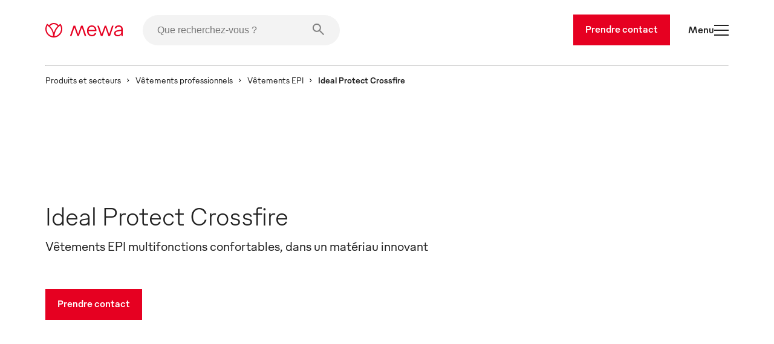

--- FILE ---
content_type: text/html
request_url: https://www.mewa.ch/fr/ideal-protect-crossfire/
body_size: 42898
content:
<!DOCTYPE html><html lang="fr"><head><meta charSet="utf-8"/><meta http-equiv="x-ua-compatible" content="ie=edge"/><meta name="viewport" content="width=device-width, initial-scale=1, shrink-to-fit=no"/><meta name="generator" content="Gatsby 5.13.7"/><meta name="description" content="Vêtements EPI multifonctions confortables, dans un matériau innovant" data-gatsby-head="true"/><style data-href="/styles.db63d44ac02314ef2d42.css" data-identity="gatsby-global-css">.slider-button-module--nav-button--e4fa1{-webkit-tap-highlight-color:rgba(0,0,0,0);background-color:transparent;border:0;height:70px;margin:0;padding:0;width:70px}@media screen and (max-width:1439px){.slider-button-module--nav-button--e4fa1.slider-button-module--responsive--0c458{height:40px;width:40px}}.slider-button-module--nav-button--e4fa1:not(:disabled){cursor:pointer}.slider-button-module--nav-button--e4fa1 .slider-button-module--nav-icon--6f375 .fill,.slider-button-module--nav-button--e4fa1 .slider-button-module--nav-icon--6f375 .stroke-inner,.slider-button-module--nav-button--e4fa1 .slider-button-module--nav-icon--6f375 .stroke-outer{transition-duration:var(--transition-duration);transition-timing-function:var(--transition-timing)}.slider-button-module--nav-button--e4fa1 .slider-button-module--nav-icon--6f375 .fill{transition-property:fill}.slider-button-module--nav-button--e4fa1 .slider-button-module--nav-icon--6f375 .stroke-inner,.slider-button-module--nav-button--e4fa1 .slider-button-module--nav-icon--6f375 .stroke-outer{transition-property:stroke}.slider-button-module--nav-button--e4fa1 .slider-button-module--nav-icon--6f375{transform:rotate(0deg);transform-origin:center}.slider-button-module--nav-button--e4fa1 .slider-button-module--nav-icon--6f375.slider-button-module--left--2e531{transform:rotate(180deg)}.slider-button-module--nav-button--e4fa1.dark-red .slider-button-module--nav-icon--6f375 .stroke-inner,.slider-button-module--nav-button--e4fa1.dark-red .slider-button-module--nav-icon--6f375 .stroke-outer,.slider-button-module--nav-button--e4fa1.hover-dark-red:hover:not(:disabled) .slider-button-module--nav-icon--6f375 .stroke-inner,.slider-button-module--nav-button--e4fa1.hover-dark-red:hover:not(:disabled) .slider-button-module--nav-icon--6f375 .stroke-outer{stroke:var(--color-dark-red)}.slider-button-module--nav-button--e4fa1.dark-red .slider-button-module--nav-icon--6f375 .fill,.slider-button-module--nav-button--e4fa1.hover-dark-red:hover:not(:disabled) .slider-button-module--nav-icon--6f375 .fill{fill:var(--color-dark-red)}.slider-button-module--nav-button--e4fa1.hover-light-red:hover:not(:disabled) .slider-button-module--nav-icon--6f375 .stroke-inner,.slider-button-module--nav-button--e4fa1.hover-light-red:hover:not(:disabled) .slider-button-module--nav-icon--6f375 .stroke-outer,.slider-button-module--nav-button--e4fa1.light-red .slider-button-module--nav-icon--6f375 .stroke-inner,.slider-button-module--nav-button--e4fa1.light-red .slider-button-module--nav-icon--6f375 .stroke-outer{stroke:var(--color-light-red)}.slider-button-module--nav-button--e4fa1.hover-light-red:hover:not(:disabled) .slider-button-module--nav-icon--6f375 .fill,.slider-button-module--nav-button--e4fa1.light-red .slider-button-module--nav-icon--6f375 .fill{fill:var(--color-light-red)}.slider-button-module--nav-button--e4fa1.dark-coal .slider-button-module--nav-icon--6f375 .stroke-inner,.slider-button-module--nav-button--e4fa1.dark-coal .slider-button-module--nav-icon--6f375 .stroke-outer,.slider-button-module--nav-button--e4fa1.hover-dark-coal:hover:not(:disabled) .slider-button-module--nav-icon--6f375 .stroke-inner,.slider-button-module--nav-button--e4fa1.hover-dark-coal:hover:not(:disabled) .slider-button-module--nav-icon--6f375 .stroke-outer{stroke:var(--color-dark-coal)}.slider-button-module--nav-button--e4fa1.dark-coal .slider-button-module--nav-icon--6f375 .fill,.slider-button-module--nav-button--e4fa1.hover-dark-coal:hover:not(:disabled) .slider-button-module--nav-icon--6f375 .fill{fill:var(--color-dark-coal)}.slider-button-module--nav-button--e4fa1.hover-white:hover:not(:disabled) .slider-button-module--nav-icon--6f375 .stroke-inner,.slider-button-module--nav-button--e4fa1.hover-white:hover:not(:disabled) .slider-button-module--nav-icon--6f375 .stroke-outer,.slider-button-module--nav-button--e4fa1.white .slider-button-module--nav-icon--6f375 .stroke-inner,.slider-button-module--nav-button--e4fa1.white .slider-button-module--nav-icon--6f375 .stroke-outer{stroke:var(--color-white)}.slider-button-module--nav-button--e4fa1.hover-white:hover:not(:disabled) .slider-button-module--nav-icon--6f375 .fill,.slider-button-module--nav-button--e4fa1.white .slider-button-module--nav-icon--6f375 .fill{fill:var(--color-white)}.slider-button-module--nav-button--e4fa1.hover-light-blue:hover:not(:disabled) .slider-button-module--nav-icon--6f375 .stroke-inner,.slider-button-module--nav-button--e4fa1.hover-light-blue:hover:not(:disabled) .slider-button-module--nav-icon--6f375 .stroke-outer,.slider-button-module--nav-button--e4fa1.light-blue .slider-button-module--nav-icon--6f375 .stroke-inner,.slider-button-module--nav-button--e4fa1.light-blue .slider-button-module--nav-icon--6f375 .stroke-outer{stroke:var(--color-light-blue)}.slider-button-module--nav-button--e4fa1.hover-light-blue:hover:not(:disabled) .slider-button-module--nav-icon--6f375 .fill,.slider-button-module--nav-button--e4fa1.light-blue .slider-button-module--nav-icon--6f375 .fill{fill:var(--color-light-blue)}.slider-button-module--nav-button--e4fa1.hover-outlined:hover:not(:disabled) .slider-button-module--nav-icon--6f375 .fill,.slider-button-module--nav-button--e4fa1.outlined .slider-button-module--nav-icon--6f375 .fill{fill:transparent}.slider-button-module--nav-button--e4fa1.hover-outlined-white:hover:not(:disabled) .slider-button-module--nav-icon--6f375 .fill,.slider-button-module--nav-button--e4fa1.outlined-white .slider-button-module--nav-icon--6f375 .fill{fill:var(--color-white)}.slider-button-module--nav-button--e4fa1.contained .slider-button-module--nav-icon--6f375 .stroke-inner,.slider-button-module--nav-button--e4fa1.hover-contained:hover:not(:disabled) .slider-button-module--nav-icon--6f375 .stroke-inner{stroke:var(--color-white)}@media screen and (max-width:1439px){.slider-button-module--nav-button--e4fa1.slider-button-module--nav-button-mobile-small--bd92b{height:40px;width:40px}.slider-button-module--nav-button--e4fa1.slider-button-module--nav-button-mobile-small--bd92b .slider-button-module--nav-icon-desktop--c847a{display:none}}@media screen and (min-width:1440px){.slider-button-module--nav-button--e4fa1.slider-button-module--nav-button-mobile-small--bd92b .slider-button-module--nav-icon-mobile--f00f1{display:none}}@font-face{font-family:swiper-icons;font-style:normal;font-weight:400;src:url("data:application/font-woff;charset=utf-8;base64, [base64]//wADZ2x5ZgAAAywAAADMAAAD2MHtryVoZWFkAAABbAAAADAAAAA2E2+eoWhoZWEAAAGcAAAAHwAAACQC9gDzaG10eAAAAigAAAAZAAAArgJkABFsb2NhAAAC0AAAAFoAAABaFQAUGG1heHAAAAG8AAAAHwAAACAAcABAbmFtZQAAA/gAAAE5AAACXvFdBwlwb3N0AAAFNAAAAGIAAACE5s74hXjaY2BkYGAAYpf5Hu/j+W2+MnAzMYDAzaX6QjD6/4//Bxj5GA8AuRwMYGkAPywL13jaY2BkYGA88P8Agx4j+/8fQDYfA1AEBWgDAIB2BOoAeNpjYGRgYNBh4GdgYgABEMnIABJzYNADCQAACWgAsQB42mNgYfzCOIGBlYGB0YcxjYGBwR1Kf2WQZGhhYGBiYGVmgAFGBiQQkOaawtDAoMBQxXjg/wEGPcYDDA4wNUA2CCgwsAAAO4EL6gAAeNpj2M0gyAACqxgGNWBkZ2D4/wMA+xkDdgAAAHjaY2BgYGaAYBkGRgYQiAHyGMF8FgYHIM3DwMHABGQrMOgyWDLEM1T9/w8UBfEMgLzE////P/5//f/V/xv+r4eaAAeMbAxwIUYmIMHEgKYAYjUcsDAwsLKxc3BycfPw8jEQA/[base64]/uznmfPFBNODM2K7MTQ45YEAZqGP81AmGGcF3iPqOop0r1SPTaTbVkfUe4HXj97wYE+yNwWYxwWu4v1ugWHgo3S1XdZEVqWM7ET0cfnLGxWfkgR42o2PvWrDMBSFj/IHLaF0zKjRgdiVMwScNRAoWUoH78Y2icB/yIY09An6AH2Bdu/UB+yxopYshQiEvnvu0dURgDt8QeC8PDw7Fpji3fEA4z/PEJ6YOB5hKh4dj3EvXhxPqH/SKUY3rJ7srZ4FZnh1PMAtPhwP6fl2PMJMPDgeQ4rY8YT6Gzao0eAEA409DuggmTnFnOcSCiEiLMgxCiTI6Cq5DZUd3Qmp10vO0LaLTd2cjN4fOumlc7lUYbSQcZFkutRG7g6JKZKy0RmdLY680CDnEJ+UMkpFFe1RN7nxdVpXrC4aTtnaurOnYercZg2YVmLN/d/gczfEimrE/fs/bOuq29Zmn8tloORaXgZgGa78yO9/cnXm2BpaGvq25Dv9S4E9+5SIc9PqupJKhYFSSl47+Qcr1mYNAAAAeNptw0cKwkAAAMDZJA8Q7OUJvkLsPfZ6zFVERPy8qHh2YER+3i/BP83vIBLLySsoKimrqKqpa2hp6+jq6RsYGhmbmJqZSy0sraxtbO3sHRydnEMU4uR6yx7JJXveP7WrDycAAAAAAAH//wACeNpjYGRgYOABYhkgZgJCZgZNBkYGLQZtIJsFLMYAAAw3ALgAeNolizEKgDAQBCchRbC2sFER0YD6qVQiBCv/H9ezGI6Z5XBAw8CBK/m5iQQVauVbXLnOrMZv2oLdKFa8Pjuru2hJzGabmOSLzNMzvutpB3N42mNgZGBg4GKQYzBhYMxJLMlj4GBgAYow/P/PAJJhLM6sSoWKfWCAAwDAjgbRAAB42mNgYGBkAIIbCZo5IPrmUn0hGA0AO8EFTQAA")}:root{--swiper-theme-color:#007aff}:host{display:block;margin-left:auto;margin-right:auto;position:relative;z-index:1}.swiper{display:block;list-style:none;margin-left:auto;margin-right:auto;overflow:hidden;padding:0;position:relative;z-index:1}.swiper-vertical>.swiper-wrapper{flex-direction:column}.swiper-wrapper{box-sizing:content-box;display:flex;height:100%;position:relative;transition-property:transform;transition-timing-function:var(--swiper-wrapper-transition-timing-function,initial);width:100%;z-index:1}.swiper-android .swiper-slide,.swiper-ios .swiper-slide,.swiper-wrapper{transform:translateZ(0)}.swiper-horizontal{touch-action:pan-y}.swiper-vertical{touch-action:pan-x}.swiper-slide{display:block;flex-shrink:0;height:100%;position:relative;transition-property:transform;width:100%}.swiper-slide-invisible-blank{visibility:hidden}.swiper-autoheight,.swiper-autoheight .swiper-slide{height:auto}.swiper-autoheight .swiper-wrapper{align-items:flex-start;transition-property:transform,height}.swiper-backface-hidden .swiper-slide{backface-visibility:hidden;transform:translateZ(0)}.swiper-3d.swiper-css-mode .swiper-wrapper{perspective:1200px}.swiper-3d .swiper-wrapper{transform-style:preserve-3d}.swiper-3d{perspective:1200px}.swiper-3d .swiper-cube-shadow,.swiper-3d .swiper-slide{transform-style:preserve-3d}.swiper-css-mode>.swiper-wrapper{-ms-overflow-style:none;overflow:auto;scrollbar-width:none}.swiper-css-mode>.swiper-wrapper::-webkit-scrollbar{display:none}.swiper-css-mode>.swiper-wrapper>.swiper-slide{scroll-snap-align:start start}.swiper-css-mode.swiper-horizontal>.swiper-wrapper{scroll-snap-type:x mandatory}.swiper-css-mode.swiper-vertical>.swiper-wrapper{scroll-snap-type:y mandatory}.swiper-css-mode.swiper-free-mode>.swiper-wrapper{scroll-snap-type:none}.swiper-css-mode.swiper-free-mode>.swiper-wrapper>.swiper-slide{scroll-snap-align:none}.swiper-css-mode.swiper-centered>.swiper-wrapper:before{content:"";flex-shrink:0;order:9999}.swiper-css-mode.swiper-centered>.swiper-wrapper>.swiper-slide{scroll-snap-align:center center;scroll-snap-stop:always}.swiper-css-mode.swiper-centered.swiper-horizontal>.swiper-wrapper>.swiper-slide:first-child{margin-inline-start:var(--swiper-centered-offset-before)}.swiper-css-mode.swiper-centered.swiper-horizontal>.swiper-wrapper:before{height:100%;min-height:1px;width:var(--swiper-centered-offset-after)}.swiper-css-mode.swiper-centered.swiper-vertical>.swiper-wrapper>.swiper-slide:first-child{margin-block-start:var(--swiper-centered-offset-before)}.swiper-css-mode.swiper-centered.swiper-vertical>.swiper-wrapper:before{height:var(--swiper-centered-offset-after);min-width:1px;width:100%}.swiper-3d .swiper-slide-shadow,.swiper-3d .swiper-slide-shadow-bottom,.swiper-3d .swiper-slide-shadow-left,.swiper-3d .swiper-slide-shadow-right,.swiper-3d .swiper-slide-shadow-top{height:100%;left:0;pointer-events:none;position:absolute;top:0;width:100%;z-index:10}.swiper-3d .swiper-slide-shadow{background:rgba(0,0,0,.15)}.swiper-3d .swiper-slide-shadow-left{background-image:linear-gradient(270deg,rgba(0,0,0,.5),transparent)}.swiper-3d .swiper-slide-shadow-right{background-image:linear-gradient(90deg,rgba(0,0,0,.5),transparent)}.swiper-3d .swiper-slide-shadow-top{background-image:linear-gradient(0deg,rgba(0,0,0,.5),transparent)}.swiper-3d .swiper-slide-shadow-bottom{background-image:linear-gradient(180deg,rgba(0,0,0,.5),transparent)}.swiper-lazy-preloader{border:4px solid var(--swiper-preloader-color,var(--swiper-theme-color));border-radius:50%;border-top:4px solid transparent;box-sizing:border-box;height:42px;left:50%;margin-left:-21px;margin-top:-21px;position:absolute;top:50%;transform-origin:50%;width:42px;z-index:10}.swiper-watch-progress .swiper-slide-visible .swiper-lazy-preloader,.swiper:not(.swiper-watch-progress) .swiper-lazy-preloader{animation:swiper-preloader-spin 1s linear infinite}.swiper-lazy-preloader-white{--swiper-preloader-color:#fff}.swiper-lazy-preloader-black{--swiper-preloader-color:#000}@keyframes swiper-preloader-spin{0%{transform:rotate(0deg)}to{transform:rotate(1turn)}}.swiper-virtual .swiper-slide{-webkit-backface-visibility:hidden;transform:translateZ(0)}.swiper-virtual.swiper-css-mode .swiper-wrapper:after{content:"";left:0;pointer-events:none;position:absolute;top:0}.swiper-virtual.swiper-css-mode.swiper-horizontal .swiper-wrapper:after{height:1px;width:var(--swiper-virtual-size)}.swiper-virtual.swiper-css-mode.swiper-vertical .swiper-wrapper:after{height:var(--swiper-virtual-size);width:1px}:root{--swiper-navigation-size:44px}.swiper-button-next,.swiper-button-prev{align-items:center;color:var(--swiper-navigation-color,var(--swiper-theme-color));cursor:pointer;display:flex;height:var(--swiper-navigation-size);justify-content:center;margin-top:calc(0px - var(--swiper-navigation-size)/2);position:absolute;top:var(--swiper-navigation-top-offset,50%);width:calc(var(--swiper-navigation-size)/44*27);z-index:10}.swiper-button-next.swiper-button-disabled,.swiper-button-prev.swiper-button-disabled{cursor:auto;opacity:.35;pointer-events:none}.swiper-button-next.swiper-button-hidden,.swiper-button-prev.swiper-button-hidden{cursor:auto;opacity:0;pointer-events:none}.swiper-navigation-disabled .swiper-button-next,.swiper-navigation-disabled .swiper-button-prev{display:none!important}.swiper-button-next svg,.swiper-button-prev svg{height:100%;object-fit:contain;transform-origin:center;width:100%}.swiper-rtl .swiper-button-next svg,.swiper-rtl .swiper-button-prev svg{transform:rotate(180deg)}.swiper-button-prev,.swiper-rtl .swiper-button-next{left:var(--swiper-navigation-sides-offset,10px);right:auto}.swiper-button-lock{display:none}.swiper-button-next:after,.swiper-button-prev:after{font-family:swiper-icons;font-size:var(--swiper-navigation-size);font-variant:normal;letter-spacing:0;line-height:1;text-transform:none!important}.swiper-button-prev:after,.swiper-rtl .swiper-button-next:after{content:"prev"}.swiper-button-next,.swiper-rtl .swiper-button-prev{left:auto;right:var(--swiper-navigation-sides-offset,10px)}.swiper-button-next:after,.swiper-rtl .swiper-button-prev:after{content:"next"}.swiper-scrollbar{background:var(--swiper-scrollbar-bg-color,rgba(0,0,0,.1));border-radius:var(--swiper-scrollbar-border-radius,10px);position:relative;touch-action:none}.swiper-scrollbar-disabled>.swiper-scrollbar,.swiper-scrollbar.swiper-scrollbar-disabled{display:none!important}.swiper-horizontal>.swiper-scrollbar,.swiper-scrollbar.swiper-scrollbar-horizontal{bottom:var(--swiper-scrollbar-bottom,4px);height:var(--swiper-scrollbar-size,4px);left:var(--swiper-scrollbar-sides-offset,1%);position:absolute;top:var(--swiper-scrollbar-top,auto);width:calc(100% - var(--swiper-scrollbar-sides-offset, 1%)*2);z-index:50}.swiper-scrollbar.swiper-scrollbar-vertical,.swiper-vertical>.swiper-scrollbar{height:calc(100% - var(--swiper-scrollbar-sides-offset, 1%)*2);left:var(--swiper-scrollbar-left,auto);position:absolute;right:var(--swiper-scrollbar-right,4px);top:var(--swiper-scrollbar-sides-offset,1%);width:var(--swiper-scrollbar-size,4px);z-index:50}.swiper-scrollbar-drag{background:var(--swiper-scrollbar-drag-bg-color,rgba(0,0,0,.5));border-radius:var(--swiper-scrollbar-border-radius,10px);height:100%;left:0;position:relative;top:0;width:100%}.swiper-scrollbar-cursor-drag{cursor:move}.swiper-scrollbar-lock{display:none}.swiper-zoom-container{align-items:center;display:flex;height:100%;justify-content:center;text-align:center;width:100%}.swiper-zoom-container>canvas,.swiper-zoom-container>img,.swiper-zoom-container>svg{max-height:100%;max-width:100%;object-fit:contain}.swiper-slide-zoomed{cursor:move;touch-action:none}.swiper .swiper-notification{left:0;opacity:0;pointer-events:none;position:absolute;top:0;z-index:-1000}.swiper-free-mode>.swiper-wrapper{margin:0 auto;transition-timing-function:ease-out}.swiper-grid>.swiper-wrapper{flex-wrap:wrap}.swiper-grid-column>.swiper-wrapper{flex-direction:column;flex-wrap:wrap}.swiper.swiper-cube{overflow:visible}.swiper-cube .swiper-slide{backface-visibility:hidden;height:100%;pointer-events:none;transform-origin:0 0;visibility:hidden;width:100%;z-index:1}.swiper-cube .swiper-slide .swiper-slide{pointer-events:none}.swiper-cube.swiper-rtl .swiper-slide{transform-origin:100% 0}.swiper-cube .swiper-slide-active,.swiper-cube .swiper-slide-active .swiper-slide-active{pointer-events:auto}.swiper-cube .swiper-slide-active,.swiper-cube .swiper-slide-next,.swiper-cube .swiper-slide-prev{pointer-events:auto;visibility:visible}.swiper-cube .swiper-cube-shadow{bottom:0;height:100%;left:0;opacity:.6;position:absolute;width:100%;z-index:0}.swiper-cube .swiper-cube-shadow:before{background:#000;bottom:0;content:"";filter:blur(50px);left:0;position:absolute;right:0;top:0}.swiper-cube .swiper-slide-next+.swiper-slide{pointer-events:auto;visibility:visible}.swiper-cube .swiper-slide-shadow-cube.swiper-slide-shadow-bottom,.swiper-cube .swiper-slide-shadow-cube.swiper-slide-shadow-left,.swiper-cube .swiper-slide-shadow-cube.swiper-slide-shadow-right,.swiper-cube .swiper-slide-shadow-cube.swiper-slide-shadow-top{backface-visibility:hidden;z-index:0}.swiper.swiper-flip{overflow:visible}.swiper-flip .swiper-slide{backface-visibility:hidden;pointer-events:none;z-index:1}.swiper-flip .swiper-slide .swiper-slide{pointer-events:none}.swiper-flip .swiper-slide-active,.swiper-flip .swiper-slide-active .swiper-slide-active{pointer-events:auto}.swiper-flip .swiper-slide-shadow-flip.swiper-slide-shadow-bottom,.swiper-flip .swiper-slide-shadow-flip.swiper-slide-shadow-left,.swiper-flip .swiper-slide-shadow-flip.swiper-slide-shadow-right,.swiper-flip .swiper-slide-shadow-flip.swiper-slide-shadow-top{backface-visibility:hidden;z-index:0}.swiper-creative .swiper-slide{backface-visibility:hidden;overflow:hidden;transition-property:transform,opacity,height}.swiper.swiper-cards{overflow:visible}.swiper-cards .swiper-slide{backface-visibility:hidden;overflow:hidden;transform-origin:center bottom}.product-card-color-slider-module--product-card--ac052{aspect-ratio:2/3;display:grid;grid-template-areas:". . . . ." ". . . like ." ". link link link ." ". link link link ." ". prev thumb next ." ". color color color ." ". . button . ." ". . . . .";grid-template-columns:1fr minmax(40px,2fr) 12fr minmax(40px,2fr) 1fr;grid-template-rows:0fr 0fr 18fr minmax(calc(var(--font-size-footnote) + var(--font-size-body)*2),2fr) 6fr minmax(calc(var(--font-size-footnote)*1.5),2fr) 3fr 10px;height:100%;padding:0;position:relative;width:100%}.product-card-color-slider-module--product-card--ac052.MuiCard-root{border:none}.product-card-color-slider-module--product-card--ac052 .product-card-color-slider-module--product-link-area--fb5e7{display:grid;grid-area:link;grid-template-areas:"img" "name";grid-template-columns:1fr;grid-template-rows:24fr minmax(calc(var(--font-size-footnote) + var(--font-size-body)*2),2fr);text-decoration:none;transition-delay:0;transition-duration:var(--transition-duration);transition-property:opacity;transition-timing-function:var(--transition-timing)}.product-card-color-slider-module--product-card--ac052 .product-card-color-slider-module--product-link-area--fb5e7 .product-card-color-slider-module--main-swiper--7792a{aspect-ratio:1/1;grid-area:img;margin:auto auto 24px;position:relative;width:70%}.product-card-color-slider-module--product-card--ac052 .product-card-color-slider-module--product-link-area--fb5e7 .product-card-color-slider-module--main-swiper--7792a .product-card-color-slider-module--image-wrapper--18ec0{height:100%;position:absolute;width:100%}.product-card-color-slider-module--product-card--ac052 .product-card-color-slider-module--product-link-area--fb5e7 .product-card-color-slider-module--main-swiper--7792a .product-card-color-slider-module--main-image--ad113{height:100%;object-fit:contain;position:absolute;transition-delay:0;transition-duration:var(--transition-duration);transition-property:opacity;transition-timing-function:var(--transition-timing);width:100%}.product-card-color-slider-module--product-card--ac052 .product-card-color-slider-module--product-link-area--fb5e7 .product-card-color-slider-module--product-name-container--c8725{color:var(--color-dark-coal);grid-area:name}.product-card-color-slider-module--product-card--ac052 .product-card-color-slider-module--variant-link--03228{display:contents}.product-card-color-slider-module--product-card--ac052 .product-card-color-slider-module--variant-link--03228 .product-card-color-slider-module--product-link-area--fb5e7:hover .product-card-color-slider-module--main-image--ad113{opacity:.7}.product-card-color-slider-module--product-card--ac052 .product-card-color-slider-module--button-container--503ef{align-items:center;display:flex;flex-direction:column;grid-area:button}@media screen and (min-width:900px){.product-card-color-slider-module--product-card--ac052 .product-card-color-slider-module--on-card-hover--04658{opacity:0;transition-delay:0;transition-duration:var(--transition-duration);transition-property:opacity;transition-timing-function:var(--transition-timing)}.product-card-color-slider-module--product-card--ac052 .product-card-color-slider-module--show-details--e17e3{display:none}.product-card-color-slider-module--product-card--ac052:hover .product-card-color-slider-module--on-card-hover--04658{opacity:1}.product-card-color-slider-module--product-card--ac052:hover .product-card-color-slider-module--show-details--e17e3{display:inline-flex}}.product-card-color-slider-module--nav-icons--0726a{color:var(--color-light-red);min-width:7.5px;overflow:visible;transition-delay:0;transition-duration:var(--transition-duration);transition-property:fill;transition-timing-function:var(--transition-timing);width:33.33%}@media screen and (min-width:900px){.product-card-color-slider-module--nav-icons--0726a{min-width:15px}}.swiper-slide.image-card-slide-module--image-card-slide--f82ab{height:unset;padding-left:var(--gutter)}.swiper-slide.image-card-slide-module--image-card-slide--f82ab .image-card-slide-module--image-card--bdcae{object-fit:cover;object-position:top;width:100%}.swiper-slide.image-card-slide-module--image-card-slide--f82ab .image-card-slide-module--image-card--bdcae img{object-position:top}.swiper-slide:last-of-type.image-card-slide-module--image-card-slide--f82ab{margin-right:0}.content-card-slide-module--card--be3fe{font-family:var(--font-family)}.content-card-slide-module--card--be3fe .content-card-slide-module--cardTitle--b3c68,.content-card-slide-module--card--be3fe .content-card-slide-module--content--e4013>*,.content-card-slide-module--card--be3fe .content-card-slide-module--subTitle--712ab{margin:0;padding:0}.content-card-slide-module--card--be3fe .content-card-slide-module--sub-title--5433e{font-size:var(--font-size-body);font-weight:var(--font-weight-medium);margin-bottom:30px;margin-top:0!important;padding-top:0!important}.content-card-slide-module--card--be3fe .content-card-slide-module--title--6db1a{font-size:var(--font-size-footnote);font-weight:var(--font-weight-light);margin-bottom:0!important;padding-bottom:0!important}.linked-image-card-slide-module--linked-image-card-slide--9f8db .link-container{display:block;height:100%;width:100%}.linked-image-card-slide-module--linked-image-card-slide--9f8db .linked-image-card-slide-module--image-slot--a9647{display:block;position:relative;width:100%}.linked-image-card-slide-module--linked-image-card-slide--9f8db .linked-image-card-slide-module--image-slot--a9647 .linked-image-card-slide-module--hover-image--78a0c,.linked-image-card-slide-module--linked-image-card-slide--9f8db .linked-image-card-slide-module--image-slot--a9647 .linked-image-card-slide-module--image--06bb6{background-color:var(--color-white);height:100%;left:0;object-fit:cover;position:absolute;top:0;width:100%}.linked-image-card-slide-module--linked-image-card-slide--9f8db .linked-image-card-slide-module--image-slot--a9647 .linked-image-card-slide-module--hover-image--78a0c{opacity:0;transition:opacity var(--transition-duration) var(--transition-timing)}.linked-image-card-slide-module--linked-image-card-slide--9f8db .linked-image-card-slide-module--image-slot--a9647 .linked-image-card-slide-module--hover-image--78a0c:hover{opacity:1}@media screen and (max-width:899px){.linked-image-card-slide-module--linked-image-card-slide--9f8db .linked-image-card-slide-module--image-slot--a9647 .linked-image-card-slide-module--hover-image--78a0c{display:none}}.like-button-module--like-button--46e21{background-color:transparent;border:none;height:50px;padding:15px;width:50px}.like-button-module--like-button--46e21 .like-button-module--heart--fa4a6{stroke-width:2px;fill:transparent;stroke:var(--color-light-red);height:20px;width:20px}.like-button-module--like-button--46e21 .like-button-module--heart--fa4a6.like-button-module--clicked--4fdaa{fill:var(--color-light-red)}.like-button-module--like-button--46e21 .like-button-module--heart--fa4a6{transition-duration:var(--transition-duration);transition-property:all;transition-timing-function:var(--transition-timing)}.like-button-module--like-button--46e21:hover{cursor:pointer}.like-button-module--like-button--46e21:hover .like-button-module--heart--fa4a6{fill:var(--color-light-red);fill-opacity:.3}.like-button-module--like-button--46e21:hover .like-button-module--heart--fa4a6.like-button-module--clicked--4fdaa{fill-opacity:.7}.icon-text-button-module--icon-text-button--efaa4{padding-bottom:0!important;padding-top:0!important;position:relative}.icon-text-button-module--icon-text-button--efaa4 .icon-text-button-module--default-icon--3c9f8{opacity:1;transition:opacity var(--transition-duration)}.icon-text-button-module--icon-text-button--efaa4 .icon-text-button-module--hover-icon--7a931{opacity:0;position:absolute;transition:opacity var(--transition-duration)}.icon-text-button-module--icon-text-button--efaa4:active .icon-text-button-module--default-icon--3c9f8,.icon-text-button-module--icon-text-button--efaa4:focus .icon-text-button-module--default-icon--3c9f8,.icon-text-button-module--icon-text-button--efaa4:hover .icon-text-button-module--default-icon--3c9f8{opacity:0}.icon-text-button-module--icon-text-button--efaa4:active .icon-text-button-module--hover-icon--7a931,.icon-text-button-module--icon-text-button--efaa4:focus .icon-text-button-module--hover-icon--7a931,.icon-text-button-module--icon-text-button--efaa4:hover .icon-text-button-module--hover-icon--7a931{opacity:1}.icon-text-button-module--icon-text-button--efaa4:after{opacity:0}.swiper-fade.swiper-free-mode .swiper-slide{transition-timing-function:ease-out}.swiper-fade .swiper-slide{pointer-events:none;transition-property:opacity}.swiper-fade .swiper-slide .swiper-slide{pointer-events:none}.swiper-fade .swiper-slide-active,.swiper-fade .swiper-slide-active .swiper-slide-active{pointer-events:auto}.swiper-pagination{position:absolute;text-align:center;transform:translateZ(0);transition:opacity .3s;z-index:10}.swiper-pagination.swiper-pagination-hidden{opacity:0}.swiper-pagination-disabled>.swiper-pagination,.swiper-pagination.swiper-pagination-disabled{display:none!important}.swiper-horizontal>.swiper-pagination-bullets,.swiper-pagination-bullets.swiper-pagination-horizontal,.swiper-pagination-custom,.swiper-pagination-fraction{bottom:var(--swiper-pagination-bottom,8px);left:0;top:var(--swiper-pagination-top,auto);width:100%}.swiper-pagination-bullets-dynamic{font-size:0;overflow:hidden}.swiper-pagination-bullets-dynamic .swiper-pagination-bullet{position:relative;transform:scale(.33)}.swiper-pagination-bullets-dynamic .swiper-pagination-bullet-active,.swiper-pagination-bullets-dynamic .swiper-pagination-bullet-active-main{transform:scale(1)}.swiper-pagination-bullets-dynamic .swiper-pagination-bullet-active-prev{transform:scale(.66)}.swiper-pagination-bullets-dynamic .swiper-pagination-bullet-active-prev-prev{transform:scale(.33)}.swiper-pagination-bullets-dynamic .swiper-pagination-bullet-active-next{transform:scale(.66)}.swiper-pagination-bullets-dynamic .swiper-pagination-bullet-active-next-next{transform:scale(.33)}.swiper-pagination-bullet{background:var(--swiper-pagination-bullet-inactive-color,#000);border-radius:var(--swiper-pagination-bullet-border-radius,50%);display:inline-block;height:var(--swiper-pagination-bullet-height,var(--swiper-pagination-bullet-size,8px));opacity:var(--swiper-pagination-bullet-inactive-opacity,.2);width:var(--swiper-pagination-bullet-width,var(--swiper-pagination-bullet-size,8px))}button.swiper-pagination-bullet{appearance:none;border:none;box-shadow:none;margin:0;padding:0}.swiper-pagination-clickable .swiper-pagination-bullet{cursor:pointer}.swiper-pagination-bullet:only-child{display:none!important}.swiper-pagination-bullet-active{background:var(--swiper-pagination-color,var(--swiper-theme-color));opacity:var(--swiper-pagination-bullet-opacity,1)}.swiper-pagination-vertical.swiper-pagination-bullets,.swiper-vertical>.swiper-pagination-bullets{left:var(--swiper-pagination-left,auto);right:var(--swiper-pagination-right,8px);top:50%;transform:translate3d(0,-50%,0)}.swiper-pagination-vertical.swiper-pagination-bullets .swiper-pagination-bullet,.swiper-vertical>.swiper-pagination-bullets .swiper-pagination-bullet{display:block;margin:var(--swiper-pagination-bullet-vertical-gap,6px) 0}.swiper-pagination-vertical.swiper-pagination-bullets.swiper-pagination-bullets-dynamic,.swiper-vertical>.swiper-pagination-bullets.swiper-pagination-bullets-dynamic{top:50%;transform:translateY(-50%);width:8px}.swiper-pagination-vertical.swiper-pagination-bullets.swiper-pagination-bullets-dynamic .swiper-pagination-bullet,.swiper-vertical>.swiper-pagination-bullets.swiper-pagination-bullets-dynamic .swiper-pagination-bullet{display:inline-block;transition:transform .2s,top .2s}.swiper-horizontal>.swiper-pagination-bullets .swiper-pagination-bullet,.swiper-pagination-horizontal.swiper-pagination-bullets .swiper-pagination-bullet{margin:0 var(--swiper-pagination-bullet-horizontal-gap,4px)}.swiper-horizontal>.swiper-pagination-bullets.swiper-pagination-bullets-dynamic,.swiper-pagination-horizontal.swiper-pagination-bullets.swiper-pagination-bullets-dynamic{left:50%;transform:translateX(-50%);white-space:nowrap}.swiper-horizontal>.swiper-pagination-bullets.swiper-pagination-bullets-dynamic .swiper-pagination-bullet,.swiper-pagination-horizontal.swiper-pagination-bullets.swiper-pagination-bullets-dynamic .swiper-pagination-bullet{transition:transform .2s,left .2s}.swiper-horizontal.swiper-rtl>.swiper-pagination-bullets-dynamic .swiper-pagination-bullet{transition:transform .2s,right .2s}.swiper-pagination-fraction{color:var(--swiper-pagination-fraction-color,inherit)}.swiper-pagination-progressbar{background:var(--swiper-pagination-progressbar-bg-color,rgba(0,0,0,.25));position:absolute}.swiper-pagination-progressbar .swiper-pagination-progressbar-fill{background:var(--swiper-pagination-color,var(--swiper-theme-color));height:100%;left:0;position:absolute;top:0;transform:scale(0);transform-origin:left top;width:100%}.swiper-rtl .swiper-pagination-progressbar .swiper-pagination-progressbar-fill{transform-origin:right top}.swiper-horizontal>.swiper-pagination-progressbar,.swiper-pagination-progressbar.swiper-pagination-horizontal,.swiper-pagination-progressbar.swiper-pagination-vertical.swiper-pagination-progressbar-opposite,.swiper-vertical>.swiper-pagination-progressbar.swiper-pagination-progressbar-opposite{height:var(--swiper-pagination-progressbar-size,4px);left:0;top:0;width:100%}.swiper-horizontal>.swiper-pagination-progressbar.swiper-pagination-progressbar-opposite,.swiper-pagination-progressbar.swiper-pagination-horizontal.swiper-pagination-progressbar-opposite,.swiper-pagination-progressbar.swiper-pagination-vertical,.swiper-vertical>.swiper-pagination-progressbar{height:100%;left:0;top:0;width:var(--swiper-pagination-progressbar-size,4px)}.swiper-pagination-lock{display:none}.swiper-pagination-module--swiper--9e708.swiper{padding-bottom:calc(var(--spacer-l) + 22px);z-index:0}@media screen and (min-width:900px){.swiper-pagination-module--swiper--9e708.swiper{padding-bottom:calc(var(--spacer-l) + 15px)}}.swiper-pagination-module--swiper--9e708.swiper .swiper-pagination.swiper-pagination-bullets{bottom:0}.swiper-pagination-module--swiper--9e708.swiper .swiper-pagination-module--navigation-dot--cc196.swiper-pagination-bullet{background-color:transparent;height:27px;margin:0;opacity:1;position:relative;width:27px}@media screen and (min-width:900px){.swiper-pagination-module--swiper--9e708.swiper .swiper-pagination-module--navigation-dot--cc196.swiper-pagination-bullet{height:20px;width:20px}}.swiper-pagination-module--swiper--9e708.swiper .swiper-pagination-module--navigation-dot--cc196.swiper-pagination-bullet:after{background-color:var(--color-medium-light-grey);border-radius:50%;content:"";inset:7.5px;position:absolute}@media screen and (min-width:900px){.swiper-pagination-module--swiper--9e708.swiper .swiper-pagination-module--navigation-dot--cc196.swiper-pagination-bullet:after{inset:5px}}.swiper-pagination-module--swiper--9e708.swiper .swiper-pagination-module--navigation-dot--cc196.swiper-pagination-bullet.swiper-pagination-bullet-active:after{background-color:var(--color-light-red)}.swiper-pagination-module--swiper--9e708.swiper .swiper-pagination-module--navigation-dot--cc196.swiper-pagination-bullet:focus-visible{outline:1px solid var(--color-dark-coal)}.mewa-circle-module--mewa-circle--5d10f{grid-column-gap:var(--gutter);align-items:center;display:grid;grid-template-areas:"title title title title" "main main main main" "link link link link";grid-template-columns:repeat(4,1fr);grid-template-rows:auto 1fr auto;margin:0 auto;max-width:1920px;position:relative;width:100%;z-index:0}@media screen and (min-width:900px){.mewa-circle-module--mewa-circle--5d10f{grid-template-areas:". title title title title title title ." "prev main main main main main main next" "link link link link link link link link";grid-template-columns:repeat(8,1fr);grid-template-rows:auto 1fr auto}}@media screen and (min-width:1440px){.mewa-circle-module--mewa-circle--5d10f{grid-template-areas:". . title title title title title title title title . ." "prev prev main main main main main main main main next next" "link link link link link link link link link link link link";grid-template-columns:repeat(12,1fr);grid-template-rows:auto 1fr auto}}.mewa-circle-module--mewa-circle--5d10f .mewa-circle-module--nav--1f8a2{display:none}@media screen and (min-width:900px){.mewa-circle-module--mewa-circle--5d10f .mewa-circle-module--nav--1f8a2{display:block}}.mewa-circle-module--mewa-circle--5d10f .mewa-circle-module--nav--1f8a2.mewa-circle-module--previous--1fb96{grid-area:prev;justify-self:start}.mewa-circle-module--mewa-circle--5d10f .mewa-circle-module--nav--1f8a2.mewa-circle-module--next--88326{grid-area:next;justify-self:end}.mewa-circle-module--mewa-circle--5d10f .mewa-circle-module--diagram--47f23{grid-area:main;margin:0 auto;max-width:635px;position:relative;width:100%}.mewa-circle-module--mewa-circle--5d10f .mewa-circle-module--diagram--47f23 .mewa-circle-module--cycle-background--1f132{fill:#efefef;aspect-ratio:1;left:10%;position:relative;top:0;width:80%}.mewa-circle-module--mewa-circle--5d10f .mewa-circle-module--diagram--47f23 .mewa-circle-module--icon-cycle--6f67b{aspect-ratio:1;left:13%;overflow:visible;position:absolute;top:0;width:74%}.mewa-circle-module--mewa-circle--5d10f .mewa-circle-module--diagram--47f23 .mewa-circle-module--icon-cycle--6f67b .mewa-circle-module--icon-container--2b9f6{aspect-ratio:1;background-color:transparent;border:none;height:auto;left:0;min-height:50px;min-width:50px;opacity:1!important;position:absolute;top:0;transform:translate(-50%,-50%)!important;transition:none!important;width:24%!important}@media screen and (max-width:899px){.mewa-circle-module--mewa-circle--5d10f .mewa-circle-module--diagram--47f23 .mewa-circle-module--icon-cycle--6f67b .mewa-circle-module--icon-container--2b9f6{pointer-events:none}}.mewa-circle-module--mewa-circle--5d10f .mewa-circle-module--diagram--47f23 .mewa-circle-module--icon-cycle--6f67b .mewa-circle-module--icon-container--2b9f6{z-index:0}.mewa-circle-module--mewa-circle--5d10f .mewa-circle-module--diagram--47f23 .mewa-circle-module--icon-cycle--6f67b .mewa-circle-module--icon-container--2b9f6 svg{fill:var(--color-dark-coal);height:100%;transform:scale(1.5);transform-origin:50% 50%;transition:fill var(--transition-duration) var(--transition-timing);width:100%}.mewa-circle-module--mewa-circle--5d10f .mewa-circle-module--diagram--47f23 .mewa-circle-module--icon-cycle--6f67b .mewa-circle-module--icon-container--2b9f6{cursor:pointer}.mewa-circle-module--mewa-circle--5d10f .mewa-circle-module--diagram--47f23 .mewa-circle-module--icon-cycle--6f67b .mewa-circle-module--icon-container--2b9f6.mewa-circle-module--active--7731e,.mewa-circle-module--mewa-circle--5d10f .mewa-circle-module--diagram--47f23 .mewa-circle-module--icon-cycle--6f67b .mewa-circle-module--icon-container--2b9f6:hover{color:var(--color-light-red)}.mewa-circle-module--mewa-circle--5d10f .mewa-circle-module--diagram--47f23 .mewa-circle-module--icon-cycle--6f67b .mewa-circle-module--icon-container--2b9f6.mewa-circle-module--active--7731e svg,.mewa-circle-module--mewa-circle--5d10f .mewa-circle-module--diagram--47f23 .mewa-circle-module--icon-cycle--6f67b .mewa-circle-module--icon-container--2b9f6:hover svg{fill:var(--color-light-red)}.mewa-circle-module--mewa-circle--5d10f .mewa-circle-module--diagram--47f23 .mewa-circle-module--icon-cycle--6f67b .mewa-circle-module--icon-container--2b9f6:nth-child(5n+1){left:50%;top:0;transform:translate(-50%,-35%)!important}.mewa-circle-module--mewa-circle--5d10f .mewa-circle-module--diagram--47f23 .mewa-circle-module--icon-cycle--6f67b .mewa-circle-module--icon-container--2b9f6:nth-child(5n+2){left:100%;top:34.55%;transform:translate(-60%,-5%)!important}.mewa-circle-module--mewa-circle--5d10f .mewa-circle-module--diagram--47f23 .mewa-circle-module--icon-cycle--6f67b .mewa-circle-module--icon-container--2b9f6:nth-child(5n+3){left:79.39%;top:90.45%;transform:translate(-45%,-40%)!important}.mewa-circle-module--mewa-circle--5d10f .mewa-circle-module--diagram--47f23 .mewa-circle-module--icon-cycle--6f67b .mewa-circle-module--icon-container--2b9f6:nth-child(5n+4){left:20.61%;top:90.45%;transform:translate(-55%,-45%)!important}.mewa-circle-module--mewa-circle--5d10f .mewa-circle-module--diagram--47f23 .mewa-circle-module--icon-cycle--6f67b .mewa-circle-module--icon-container--2b9f6:nth-child(5n+5){left:0;top:34.55%;transform:translate(-40%,-5%)!important}.mewa-circle-module--mewa-circle--5d10f .mewa-circle-module--diagram--47f23 .mewa-circle-module--text-swiper--7924a{aspect-ratio:1;border-radius:100%;left:10%;overflow:visible;position:absolute;top:2.5%;width:80%;z-index:-1}.mewa-circle-module--mewa-circle--5d10f .mewa-circle-module--diagram--47f23 .mewa-circle-module--text-swiper--7924a .swiper-wrapper{display:block;height:100%;left:0;position:relative;top:0;transform:none}.mewa-circle-module--mewa-circle--5d10f .mewa-circle-module--diagram--47f23 .mewa-circle-module--text-swiper--7924a .swiper-pagination{bottom:-40px;height:14px;left:50%;position:absolute}.mewa-circle-module--mewa-circle--5d10f .mewa-circle-module--diagram--47f23 .mewa-circle-module--text-swiper--7924a .swiper-pagination .mewa-circle-module--navigation-dot--bb950.swiper-pagination-bullet{background-color:transparent;height:14px;margin:0;opacity:.4;width:14px}.mewa-circle-module--mewa-circle--5d10f .mewa-circle-module--diagram--47f23 .mewa-circle-module--text-swiper--7924a .swiper-pagination .mewa-circle-module--navigation-dot--bb950.swiper-pagination-bullet:after{background-color:var(--color-dark-coal);border-radius:50%;bottom:5px;content:"";left:5px;position:absolute;right:5px;top:5px}.mewa-circle-module--mewa-circle--5d10f .mewa-circle-module--diagram--47f23 .mewa-circle-module--text-swiper--7924a .swiper-pagination .mewa-circle-module--navigation-dot--bb950.swiper-pagination-bullet.swiper-pagination-bullet-active{opacity:.7}@media screen and (min-width:900px){.mewa-circle-module--mewa-circle--5d10f .mewa-circle-module--diagram--47f23 .mewa-circle-module--text-swiper--7924a .swiper-pagination{display:none}}.mewa-circle-module--mewa-circle--5d10f .mewa-circle-module--diagram--47f23 .mewa-circle-module--text-swiper--7924a .mewa-circle-module--text-slide--e7f94{height:auto;left:25%;opacity:0!important;position:absolute;top:50%;transform:translateY(-60%)!important;transition:opacity var(--transition-duration) var(--transition-timing);width:50%!important}.mewa-circle-module--mewa-circle--5d10f .mewa-circle-module--diagram--47f23 .mewa-circle-module--text-swiper--7924a .mewa-circle-module--text-slide--e7f94.swiper-slide-duplicate{opacity:0!important}@media screen and (min-width:1440px){.mewa-circle-module--mewa-circle--5d10f .mewa-circle-module--diagram--47f23 .mewa-circle-module--text-swiper--7924a .mewa-circle-module--text-slide--e7f94{left:33%;width:34%!important}}.mewa-circle-module--mewa-circle--5d10f .mewa-circle-module--diagram--47f23 .mewa-circle-module--text-swiper--7924a .mewa-circle-module--text-slide--e7f94.swiper-slide-active,.mewa-circle-module--mewa-circle--5d10f .mewa-circle-module--diagram--47f23 .mewa-circle-module--text-swiper--7924a .mewa-circle-module--text-slide--e7f94.swiper-slide-duplicate-active{opacity:1!important;transition:opacity var(--transition-duration) var(--transition-duration) var(--transition-timing);z-index:1}.mewa-circle-module--mewa-circle--5d10f .mewa-circle-module--diagram--47f23 .mewa-circle-module--text-swiper--7924a .mewa-circle-module--text-slide--e7f94.swiper-slide-active.swiper-slide-duplicate,.mewa-circle-module--mewa-circle--5d10f .mewa-circle-module--diagram--47f23 .mewa-circle-module--text-swiper--7924a .mewa-circle-module--text-slide--e7f94.swiper-slide-duplicate-active.swiper-slide-duplicate{opacity:0!important}.mewa-circle-module--mewa-circle--5d10f .mewa-circle-module--diagram--47f23 .mewa-circle-module--text-swiper--7924a svg{height:100%;width:100%}.mewa-circle-module--mewa-circle--5d10f .mewa-circle-module--link-container--fee2a{display:flex;grid-area:link;justify-content:center;padding-top:90px}.service-teaser-module--service-teaser--ca436{align-items:center;display:flex;flex-direction:column;margin:auto;max-width:845px;text-align:center}@media screen and (max-width:899px){.service-teaser-module--service-teaser--ca436{width:90%}}.service-teaser-module--service-teaser-icon--617b2{height:90px;width:90px}@media screen and (min-width:900px){.service-teaser-module--service-teaser-icon--617b2{height:120px;width:120px}}.sticky-side-navigation-module--sticky-nav--82c66{border-top:1px solid var(--color-medium-light-grey);list-style:none;margin-left:0;margin-top:0;padding-left:0;padding-top:5px;position:sticky;transition:top var(--transition-duration) var(--transition-timing)}.sticky-side-navigation-module--sticky-nav--82c66 li{font-size:var(--font-size-h6);font-weight:var(--font-weight-medium);margin-top:45px}.sticky-side-navigation-module--sticky-nav--82c66 li a{align-items:baseline;color:var(--color-dark-coal);display:inline-flex;transition:color .2s ease}.sticky-side-navigation-module--sticky-nav--82c66 li a .sticky-side-navigation-module--number--38c72{color:var(--color-medium-grey);font-size:11px;font-weight:var(--font-weight-regular);margin-right:10px}@media(min-width:900px){.sticky-side-navigation-module--sticky-nav--82c66 li a .sticky-side-navigation-module--number--38c72{font-size:12px}}@media(min-width:1440px){.sticky-side-navigation-module--sticky-nav--82c66 li a .sticky-side-navigation-module--number--38c72{font-size:14px}}@media(min-width:1920px){.sticky-side-navigation-module--sticky-nav--82c66 li a .sticky-side-navigation-module--number--38c72{font-size:16px}}.sticky-side-navigation-module--sticky-nav--82c66 li a:hover,.sticky-side-navigation-module--sticky-nav--82c66 li a:hover .sticky-side-navigation-module--number--38c72,.sticky-side-navigation-module--sticky-nav--82c66 li.sticky-side-navigation-module--active--043c3 a,.sticky-side-navigation-module--sticky-nav--82c66 li.sticky-side-navigation-module--active--043c3 a .sticky-side-navigation-module--number--38c72{color:var(--color-light-red)}.image-swiper-module--caption-slide--4074d{opacity:0!important;transition:opacity var(--transition-duration) var(--transition-timing)}.image-swiper-module--caption-slide--4074d.swiper-slide-active,.image-swiper-module--caption-slide--4074d.swiper-slide-duplicate-active{opacity:1!important;transition:opacity var(--transition-duration) var(--transition-duration) var(--transition-timing);z-index:1}.image-swiper-module--image-swiper--27ba8 .swiper-pagination{bottom:-26px;position:absolute}.image-swiper-module--image-swiper--27ba8 .swiper-pagination .swiper-pagination-bullet{background-color:var(--color-dark-coal);height:4px;opacity:.4;width:4px}.image-swiper-module--image-swiper--27ba8 .swiper-pagination .swiper-pagination-bullet.swiper-pagination-bullet-active{opacity:.7}@media screen and (min-width:1440px){.image-swiper-module--image-swiper--27ba8 .swiper-pagination{display:none}}.image-swiper-module--image-swiper--f4186 .swiper-pagination{bottom:-26px;position:absolute}.image-swiper-module--image-swiper--f4186 .swiper-pagination .swiper-pagination-bullet{background-color:var(--color-dark-coal);height:4px;opacity:.4;width:4px}.image-swiper-module--image-swiper--f4186 .swiper-pagination .swiper-pagination-bullet.swiper-pagination-bullet-active{opacity:.7}@media screen and (min-width:1440px){.image-swiper-module--image-swiper--f4186 .swiper-pagination{display:none}}.image-swiper-module--image-swiper--f4186 .swiper-slide .gatsby-image-wrapper,.image-swiper-module--image-swiper--f4186 .swiper-slide img{height:100%;object-fit:cover;width:100%}.sticky-header-module--header--1bb98{border-bottom:1px solid var(--color-medium-light-grey);max-height:var(--header-height);position:sticky;top:var(--header-sticky-position);transition:top var(--transition-duration),border-color var(--transition-duration) var(--transition-timing);z-index:1}@media screen and (min-width:900px){.sticky-header-module--header--1bb98{border-bottom:1px solid var(--color-white)}}.scroll-state-greater-threshold .sticky-header-module--header--1bb98{border-bottom:1px solid var(--color-medium-light-grey)}:root{--font-family:Gebauer,sans-serif;--font-weight-light:300;--font-weight-regular:400;--font-weight-medium:500;--font-weight-bold:700;--font-size-h1:64px;--line-height-h1:1.3;--font-size-h2:48px;--line-height-h2:1.3;--font-size-h3:42px;--line-height-h3:1.3;--font-size-h4:32px;--line-height-h4:1.3;--font-size-h5:27px;--line-height-h5:1.45;--font-size-h6:21px;--line-height-h6:1.45;--font-size-body:18px;--line-height-body:1.45;--font-size-footnote:16px;--line-height-footnote:1.45}@media screen and (max-width:1919px){:root{--font-size-h1:48px;--font-size-h2:42px;--font-size-h3:32px;--font-size-h4:27px;--line-height-h4:1.45;--font-size-h5:21px;--font-size-h6:18px;--font-size-body:16px;--font-size-footnote:14px}}@media screen and (max-width:1439px){:root{--font-size-h1:42px;--font-size-h2:32px;--font-size-h3:27px;--line-height-h3:1.3;--font-size-h4:21px;--line-height-h4:1.45;--font-size-h5:18px;--font-size-h6:16px}}@media screen and (max-width:899px){:root{--font-size-h1:32px;--font-size-h2:27px;--font-size-h3:21px;--font-size-h4:18px;--font-size-h5:16px;--line-height-h2:1.45;--font-size-body:14px}}:root{--color-light-red:#e60021;--color-dark-red:#be0f28;--color-light-blue:#0050a0;--color-dark-blue:#193273;--color-white:#fff;--color-light-grey:#f3f3f3;--color-medium-light-grey:#d3d3d3;--color-medium-grey:grey;--color-dark-coal:#222;--color-black:#000;--color-pastel-blue:#e7e9ee;--shadow-layer:0px 3px 26px rgba(0,0,0,.2);--transition-duration:300ms;--transition-timing:ease-in-out;--transition-timing-cubic-bezier:cubic-bezier(0,0,0.2,1);--header-height:124px;--header-height-open-menu:64px;--header-sticky-position:calc(var(--header-height)*-1);--header-mobile-max-width:1440px;--mobile-search-max-width:718px;--sticky-tabs-height:144px;--icon-tabs-height:144px;--sticky-tabs-scroll-progress:1;--sticky-tabs-top:calc(var(--header-sticky-position) + var(--header-height));--margin:20px;--gutter:14px;--columns:4;--spacer-4xl:70px;--spacer-xxxl:70px;--spacer-xxl:60px;--spacer-xl:40px;--spacer-l:20px;--spacer-m:12px;--spacer-s:10px;--spacer-xs:7px;--spacer-xxs:5px;--rounded-corners:20px}@media(min-width:718px){:root{--header-height:80px;--header-height-open-menu:80px}}@media screen and (min-width:900px){:root{--margin:75px;--gutter:25px;--columns:12;--spacer-l:25px;--spacer-m:13px;--spacer-s:11px;--spacer-xs:8px;--spacer-xxs:6px;--rounded-corners:25px;--sticky-tabs-height:62px;--icon-tabs-height:136px}}@media(min-width:972px){:root{--header-height:100px;--header-height-open-menu:100px}}@media screen and (min-width:1440px){:root{--margin:75px;--gutter:30px;--columns:12;--spacer-4xl:160px;--spacer-xxxl:80px;--spacer-xxl:70px;--spacer-xl:60px;--spacer-l:30px;--spacer-m:15px;--spacer-s:12px;--spacer-xs:9px;--spacer-xxs:7px;--rounded-corners:30px;--sticky-tabs-height:65px;--icon-tabs-height:156px}}@media screen and (min-width:1920px){:root{--margin:100px;--gutter:40px;--columns:12;--spacer-4xl:200px;--spacer-xxxl:100px;--spacer-xxl:80px;--spacer-l:36px;--spacer-m:20px;--spacer-s:15px;--spacer-xs:10px;--spacer-xxs:8px;--sticky-tabs-height:73px;--icon-tabs-height:175px}}@font-face{font-family:Gebauer;font-style:normal;font-weight:300;src:url(/static/Gebauer-Light-4be286aa8c7858bb44d8b2929f301a90.woff2) format("woff2"),url(/static/Gebauer-Light-2e3c98f06e8a89c8c3543481571e637c.woff) format("woff")}@font-face{font-family:Gebauer;font-style:normal;font-weight:400;src:url(/static/Gebauer-Regular-6baf25064f704b5dd50caddcaf48a02c.woff2) format("woff2"),url(/static/Gebauer-Regular-8c92c3e1ae184b7b98a87922d5fdb030.woff) format("woff")}@font-face{font-family:Gebauer;font-style:normal;font-weight:500;src:url(/static/Gebauer-Medium-73868be1b2f0f19ddab82508905dba0c.woff2) format("woff2"),url(/static/Gebauer-Medium-5605f4b0816ab23f300dbf3e2afa0169.woff) format("woff")}@font-face{font-family:Gebauer;font-style:normal;font-weight:700;src:url(/static/Gebauer-Bold-ecf6a48475ac9836a3a89b6598552205.woff2) format("woff2"),url(/static/Gebauer-Bold-be5b1786d5cf3e03909f07e93b6e2d3f.woff) format("woff")}.font-light{font-weight:var(--font-weight-light)}.font-regular{font-weight:var(--font-weight-regular)}.font-medium{font-weight:var(--font-weight-medium)}.font-bold{font-weight:var(--font-weight-bold)}html{-webkit-tap-highlight-color:rgba(0,0,0,0)}body{color:var(--color-dark-coal)}body,body button{font-family:var(--font-family)}a{text-decoration:none}body.no-scroll{inset:0;overflow-y:scroll;position:fixed}.sapCpRuntime{height:100%;width:100%}.sapCpRuntime .sapCpBody{height:100%;margin:0;width:100%}.sapCpContentPage{width:100%}.sapCpContentPageLoading{cursor:wait;opacity:0}.sapCpLayout{width:100%}.sapCpLayout,.sapCpWidget{box-sizing:inherit;padding:8px}.sapCpWidget{min-height:30px}.sapCpContentPage .sapCpWidget.sapCpWidgetHidden{display:none}.sapCpWidget~.sapCpWidget{margin-top:8px}.sapCpWidgetContentLeft{float:left;min-height:1px;text-align:right}.sapCpWidgetContentRight{min-height:1px;text-align:left;vertical-align:top}.sapCRLWidgetFixContent{clear:both}.sapCpWidgetContentNoIndent{min-height:1px}.sapLandingPage .sapCpWidget:not(.sapCpCheckBoxElementWidget) .sapCpWidgetContentLeft .sapCpLabel,.sapLandingPage .sapCpWidgetContentLeft .sapCpLabel{margin-right:10px;margin-top:6px}.sapCpContentPage .sapCpWidget .sapCpWidgetContent>label{padding-right:10px}.sapCpWidget:not(.sapCpCheckBoxElementWidget) .sapCpWidgetContentLeft .sapCpLabel{margin-right:10px;margin-top:8px}.sapCpWidgetMandatoryMissing{background-color:#f08080}.sapCpWidgetInvalid{background-color:orange}.sapCpButtonWidget .sapCpButtonWidgetExtraText{display:block;padding-top:5px}.sapCpButtonWidget .sapCpMissingMandatoryFieldLabel{color:red;display:block}.sapCpContentPage:not(.sapCpMissingMandatoryField) .sapCpButtonWidget .sapCpMissingMandatoryFieldLabel{display:none}.sapCpButtonWidget .sapCpErrorMessageText{color:red;display:block}.sapCpContentPage:not(.sapCpSubmitError) .sapCpButtonWidget .sapCpErrorMessageText{display:none}.sapCpButtonWidget .sapCpSuccessMessageLabel{color:green;display:block}.sapCpButtonWidget .sapCpButtonWidgetDownloadLink:not(.sapCpButtonWidgetDownloadLinkVisible),.sapCpContentPage:not(.sapCpSubmitCompleted) .sapCpButtonWidget .sapCpButtonWidgetDownloadLink,.sapCpContentPage:not(.sapCpSubmitCompleted) .sapCpButtonWidget .sapCpSuccessMessageLabel{display:none}.sapCpButtonWidget.sapCpButtonWidgetLoading button{cursor:wait}.sapCpLabel{display:block;overflow:hidden;position:relative;text-overflow:ellipsis}.sapCpLabelRequiredBefore{padding-left:10px}.sapCpLabel:not(.sapCpLabelRequiredBefore):after{color:#4169e1;content:"*";visibility:hidden}.sapCpWidgetContentLeft .sapCpLabel:not(.sapCpLabelRequiredBefore):after{position:absolute}.sapCpLabel:not(.sapCpLabelRequiredBefore).sapCpLabelRequired:after{visibility:visible}.sapCpLabel.sapCpLabelRequiredBefore:before{color:#4169e1;content:"*";left:1px;position:absolute;top:-2px;visibility:hidden}.sapCpLabel.sapCpLabelRequiredBefore.sapCpLabelRequired:before{visibility:visible}.sapCpCheckBox~.sapCpLabel{margin-left:2px}.sapCpCheckBox+.sapCpLabel{display:block}.sapCpInput{font-family:inherit;font-size:inherit;padding:4px 8px;text-overflow:ellipsis}.sapCpCheckBox{float:left;min-width:20px;vertical-align:top}.sapCpCheckBox input,.sapCpDropDown{font-family:inherit;font-size:inherit}.sapCpDropDown{min-width:215px;padding:4px 8px}.sapCpDropDown>option{color:#000}.sapCpDropDownPlaceholder{color:gray}.sapCpDatePicker option{color:#000}.sapCpDatePicker .sapCpDropDown~.sapCpDropDown{margin-left:10px}.sapCpDatePicker .sapCpDatePickerDay{max-width:100px;min-width:50px;width:23%}.sapCpInputWidget .sapCpDatePickerMonth{max-width:200px;min-width:100px;width:43%}.sapCpInputWidget .sapCpDatePickerYear{max-width:100px;min-width:50px;width:23%}.sapCpButton{padding:6px 10px}.sapCpContentPage{-webkit-font-smoothing:auto;box-sizing:border-box;color:gray;font-family:Arial,Helvetica,sans-serif;font-size:16px}.sapCpContentPage *,.sapCpContentPage :after,.sapCpContentPage :before{box-sizing:inherit}.sapLandingPage .sapCpWidget input[type=checkbox]{-webkit-appearance:checkbox;font-size:inherit;margin-top:2px}.sapCpWidget input[type=checkbox]{-webkit-appearance:checkbox;font-size:inherit;margin-top:5px}.sapCpCheckBox{line-height:18px}.sapCpInputWidget select{-webkit-appearance:menulist;background-image:none;color:inherit}.sapCpInputWidget .sapCpInput,.sapCpInputWidget select{font-family:inherit;font-size:inherit;height:38px;width:auto}.sapCpInputWidget .sapCpInput{border:1px solid #d3d3d3}.sapCpLabel{line-height:22px}.sapCpButton,.sapCpLabel{color:inherit;font-family:inherit;font-size:inherit;font-weight:400}.sapCpButton{border:1px solid #d3d3d3;border-radius:5px;padding:8px 20px;width:auto}@media screen and (min-width:481px){.sapCpLabel:not(.sapCpLabelRequiredBefore):after{top:-2px}}@media screen and (max-width:480px){.sapCpWidgetContent{text-align:left;width:100%!important}.sapCpWidgetContent .sapCpInput{width:95%}.sapCpWidgetContent .sapCpTextArea{width:98%}.sapCpWidgetContent .sapCpDropDown{width:100%}.sapCpWidgetContent .sapCpDatePicker .sapCpDatePickerDay{width:23%}.sapCpWidgetContent .sapCpDatePicker .sapCpDatePickerMonth{width:43%}.sapCpWidgetContent .sapCpDatePicker .sapCpDatePickerYear{width:23%}.sapCpWidgetContentRight{padding-left:0!important}}*,:after,:before{box-sizing:border-box}body{margin:0;padding:0}.footer-module--footer--954ee{background-color:var(--color-dark-coal);color:var(--color-white);display:flex;padding-bottom:51px;padding-top:110px}.footer-module--footer--954ee .footer-module--link-container--5e326{margin-bottom:34px}@media screen and (min-width:900px){.footer-module--footer--954ee .footer-module--link-container--5e326{margin-bottom:50px}}@media screen and (min-width:1440px){.footer-module--footer--954ee .footer-module--link-container--5e326{margin-bottom:141px}}.footer-module--footer--954ee .footer-module--link-container--5e326{align-items:flex-start;display:flex;flex-direction:column}.footer-module--footer--954ee .footer-module--link--b2f1a{color:var(--color-medium-light-grey);font-size:var(--font-size-text-md);line-height:var(--line-height-text-md);margin-bottom:28px}@media screen and (min-width:900px){.footer-module--footer--954ee .footer-module--link--b2f1a{font-size:var(--font-size-text-xl);line-height:var(--line-height-text-xl)}}.footer-module--footer--954ee .footer-module--link--b2f1a:hover{color:var(--color-medium-light-grey);opacity:.8}.footer-module--footer--954ee .footer-module--link--b2f1a.footer-module--language--ea8c6{color:var(--color-medium-grey)}.footer-module--footer--954ee .footer-module--link--b2f1a.footer-module--language--ea8c6:hover{color:var(--color-medium-grey);opacity:1}.footer-module--footer--954ee .footer-module--link--b2f1a.footer-module--action--9c255{font-weight:var(--font-weight-medium)}.footer-module--footer--954ee .footer-module--link--b2f1a:focus-visible{outline-color:var(--color-medium-light-grey)}.footer-module--footer--954ee .footer-module--social-container--8206d{margin-bottom:67px;margin-top:0}@media screen and (min-width:900px){.footer-module--footer--954ee .footer-module--social-container--8206d{margin-bottom:46px}}.footer-module--footer--954ee .footer-module--social-container--8206d .footer-module--social-media-link--69ad0:hover{opacity:.8}.footer-module--footer--954ee ol.footnotes{color:var(--color-medium-light-grey);padding:0}.footer-module--footer--954ee ol.footnotes a{color:var(--color-medium-light-grey);text-decoration:underline}.footer-module--footer--954ee ol.footnotes a:hover{opacity:.8;text-decoration:none}.footer-module--footer--954ee ol.footnotes{list-style:none}.footer-module--footer--954ee ol.footnotes span.counter{left:0;position:absolute}.footer-module--footer--954ee ol.footnotes li{font-size:var(--font-size-footnote);position:relative}.footer-module--footer--954ee ol.footnotes li:not(last-of-type){margin-bottom:8px}.footer-module--footer--954ee ol.footnotes p{margin:0}.footer-module--footer--954ee ol.footnotes p.text{padding-left:24px}.menu-module--menu-container--b5254{height:100%;overflow:auto}.menu-module--menu-slide--63ea3{opacity:0!important}.menu-module--menu-slide--63ea3.swiper-slide-duplicate{display:none}.menu-module--menu-slide--63ea3.swiper-slide-active,.menu-module--menu-slide--63ea3.swiper-slide-duplicate-active{opacity:1!important;transition:opacity var(--transition-duration) var(--transition-duration) var(--transition-timing);z-index:1}.menu-module--menu-slide--63ea3.swiper-slide-active.swiper-slide-duplicate,.menu-module--menu-slide--63ea3.swiper-slide-duplicate-active.swiper-slide-duplicate{display:none}.overview-module--first-article--4968e{display:flex;flex-direction:column;margin-bottom:70px}.overview-module--first-article--4968e .overview-module--article-content--68648{height:100%;width:100%}@media screen and (min-width:900px){.overview-module--first-article--4968e{flex-direction:row;margin-bottom:0}.overview-module--first-article--4968e .overview-module--image-link--d748a{width:50%}.overview-module--first-article--4968e .overview-module--date--ad0a0{margin-top:0}.overview-module--first-article--4968e .overview-module--title--ad13f{font-size:var(--font-size-h4);line-height:var(--line-height-h4)}.overview-module--first-article--4968e .overview-module--article-content--68648{padding-left:60px;width:50%}}.overview-module--tile-article--f566c{display:flex;flex-direction:column;margin-bottom:70px}.overview-module--tile-article--f566c .overview-module--article-content--68648{display:flex;flex-direction:column;height:100%}.overview-module--tile-article--f566c .overview-module--image--aba84{aspect-ratio:1.76}.overview-module--title--ad13f{font-size:var(--font-size-text-xl);font-weight:var(--font-weight-regular);line-height:var(--line-height-text-xl)}.overview-module--title--ad13f a{color:var(--color-dark-coal);transition:color var(--transition-duration) ease}.overview-module--title--ad13f a:hover{color:var(--color-light-red)}@media screen and (min-width:900px){.overview-module--title--ad13f{font-size:var(--font-size-h5);line-height:var(--line-height-h5)}}.overview-module--date--ad0a0{font-size:var(--font-size-text-xs);font-weight:var(--font-weight-medium);line-height:var(--line-height-text-xs);margin-top:20px}@media screen and (min-width:900px){.overview-module--date--ad0a0{font-size:var(--font-size-text-sm);line-height:var(--line-height-text-sm);margin-top:30px}}@media screen and (max-width:1439px){.overview-module--show-more-button--39f13{margin-bottom:60px}}</style><style>.gatsby-image-wrapper{position:relative;overflow:hidden}.gatsby-image-wrapper picture.object-fit-polyfill{position:static!important}.gatsby-image-wrapper img{bottom:0;height:100%;left:0;margin:0;max-width:none;padding:0;position:absolute;right:0;top:0;width:100%;object-fit:cover}.gatsby-image-wrapper [data-main-image]{opacity:0;transform:translateZ(0);transition:opacity .25s linear;will-change:opacity}.gatsby-image-wrapper-constrained{display:inline-block;vertical-align:top}</style><noscript><style>.gatsby-image-wrapper noscript [data-main-image]{opacity:1!important}.gatsby-image-wrapper [data-placeholder-image]{opacity:0!important}</style></noscript><script type="module">const e="undefined"!=typeof HTMLImageElement&&"loading"in HTMLImageElement.prototype;e&&document.body.addEventListener("load",(function(e){const t=e.target;if(void 0===t.dataset.mainImage)return;if(void 0===t.dataset.gatsbyImageSsr)return;let a=null,n=t;for(;null===a&&n;)void 0!==n.parentNode.dataset.gatsbyImageWrapper&&(a=n.parentNode),n=n.parentNode;const o=a.querySelector("[data-placeholder-image]"),r=new Image;r.src=t.currentSrc,r.decode().catch((()=>{})).then((()=>{t.style.opacity=1,o&&(o.style.opacity=0,o.style.transition="opacity 500ms linear")}))}),!0);</script><link rel="icon" href="/favicon-32x32.png?v=3f6edfaffb14de1ef37e57199a1d3bcc" type="image/png"/><link rel="icon" href="/favicon.svg?v=3f6edfaffb14de1ef37e57199a1d3bcc" type="image/svg+xml"/><link rel="manifest" href="/manifest.webmanifest" crossorigin="anonymous"/><link rel="sitemap" type="application/xml" href="/sitemap-index.xml"/><title data-gatsby-head="true">Ideal Protect Crossfire</title><link rel="canonical" href="https://www.mewa.ch/fr/ideal-protect-crossfire/" data-gatsby-head="true"/><link rel="alternate" hrefLang="de-DE" href="https://www.mewa.de/ideal-protect-crossfire/" data-gatsby-head="true"/><link rel="alternate" hrefLang="de-CH" href="https://www.mewa.ch/de/ideal-protect-crossfire/" data-gatsby-head="true"/><link rel="alternate" hrefLang="de-AT" href="https://www.mewa.at/ideal-protect-crossfire/" data-gatsby-head="true"/><link rel="alternate" hrefLang="fr-FR" href="https://www.mewa.fr/ideal-protect-crossfire/" data-gatsby-head="true"/><link rel="alternate" hrefLang="fr-CH" href="https://www.mewa.ch/fr/ideal-protect-crossfire/" data-gatsby-head="true"/><link rel="alternate" hrefLang="fr-BE" href="https://www.mewa.be/fr/ideal-protect-crossfire/" data-gatsby-head="true"/><link rel="alternate" hrefLang="it-IT" href="https://www.mewa.it/ideal-protect-crossfire/" data-gatsby-head="true"/><link rel="alternate" hrefLang="it-CH" href="https://www.mewa.ch/it/ideal-protect-crossfire/" data-gatsby-head="true"/><link rel="alternate" hrefLang="nl-BE" href="https://www.mewa.be/nl/ideal-protect-crossfire/" data-gatsby-head="true"/><link rel="alternate" hrefLang="nl-NL" href="https://www.mewa-service.nl/ideal-protect-crossfire/" data-gatsby-head="true"/><link rel="alternate" hrefLang="cs-CZ" href="https://www.mewa.cz/ideal-protect-crossfire/" data-gatsby-head="true"/><link rel="alternate" hrefLang="pl-PL" href="https://www.mewa-service.pl/ideal-protect-crossfire/" data-gatsby-head="true"/></head><body><div id="___gatsby"><div style="outline:none" tabindex="-1" id="gatsby-focus-wrapper"><header class="sticky-header-module--header--1bb98 "><style data-emotion="css 17y4b51">.css-17y4b51{padding-left:var(--margin);padding-right:var(--margin);box-sizing:border-box;-webkit-transition:padding var(--transition-duration) var(--transition-timing-cubic-bezier);transition:padding var(--transition-duration) var(--transition-timing-cubic-bezier);height:100%;background-color:white;}</style><div class="css-17y4b51"><style data-emotion="css 1kivcw6">.css-1kivcw6{height:100%;background-color:var(--color-white);}</style><style data-emotion="css dpm6np">.css-dpm6np{--Grid-columns:12;--Grid-columnSpacing:14px;--Grid-rowSpacing:0px;-webkit-flex-direction:row;-ms-flex-direction:row;flex-direction:row;min-width:0;box-sizing:border-box;display:-webkit-box;display:-webkit-flex;display:-ms-flexbox;display:flex;-webkit-box-flex-wrap:wrap;-webkit-flex-wrap:wrap;-ms-flex-wrap:wrap;flex-wrap:wrap;gap:var(--Grid-rowSpacing) var(--Grid-columnSpacing);height:100%;background-color:var(--color-white);}.css-dpm6np >*{--Grid-parent-columns:12;}.css-dpm6np >*{--Grid-parent-columnSpacing:14px;}@media (min-width:900px){.css-dpm6np{--Grid-columnSpacing:25px;}.css-dpm6np >*{--Grid-parent-columnSpacing:25px;}}@media (min-width:1440px){.css-dpm6np{--Grid-columnSpacing:30px;}.css-dpm6np >*{--Grid-parent-columnSpacing:30px;}}@media (min-width:1920px){.css-dpm6np{--Grid-columnSpacing:40px;}.css-dpm6np >*{--Grid-parent-columnSpacing:40px;}}.css-dpm6np >*{--Grid-parent-rowSpacing:0px;}</style><div class="MuiGrid2-root MuiGrid2-container MuiGrid2-direction-xs-row css-dpm6np"><style data-emotion="css j5005a">.css-j5005a{-webkit-box-flex:0;-webkit-flex-grow:0;-ms-flex-positive:0;flex-grow:0;-webkit-flex-basis:auto;-ms-flex-preferred-size:auto;flex-basis:auto;width:calc(100% * 12 / var(--Grid-parent-columns) - (var(--Grid-parent-columns) - 12) * (var(--Grid-parent-columnSpacing) / var(--Grid-parent-columns)));min-width:0;box-sizing:border-box;}</style><div class="MuiGrid2-root MuiGrid2-direction-xs-row MuiGrid2-grid-xs-12 css-j5005a"><style data-emotion="css 3htdpv">.css-3htdpv{height:calc(var(--header-height) - 1px);display:grid;grid-template-columns:auto auto;grid-template-rows:64px 60px;-webkit-box-pack:justify;-webkit-justify-content:space-between;justify-content:space-between;-webkit-align-items:center;-webkit-box-align:center;-ms-flex-align:center;align-items:center;}@media (max-width:717.95px){.search-has-focus .css-3htdpv{grid-template-rows:0 auto;height:auto;}}@media (min-width:718px){.css-3htdpv{grid-template-columns:auto 1fr auto;grid-template-rows:auto;}}</style><div class="css-3htdpv"><style data-emotion="css 50aeac">.css-50aeac{margin-right:20px;}.css-50aeac svg.header-logo-desktop{height:28px;}.css-50aeac .header-logo-mobile{display:none;}@media (max-width:1439.95px){.css-50aeac .header-logo-mobile{display:block;}.css-50aeac .header-logo-desktop{display:none;}}@media (min-width:1680px){.css-50aeac{margin-right:40px;}}@media (max-width:717.95px){.search-has-focus .css-50aeac{display:none;}}</style><a aria-label="mewa-logo" class="css-50aeac" href="/fr/"><svg xmlns="http://www.w3.org/2000/svg" fill="none" viewBox="0 0 192 36" class="header-logo-desktop"><path fill="#E60021" fill-rule="evenodd" d="m4.418 1.945-.852 1.267v.013c-5.881 8.778-4.35 20.565 3.576 27.542s19.789 6.977 27.716 0 9.457-18.764 3.576-27.542l-.851-1.266-1.271.853a39 39 0 0 0-3.677 2.81A14.86 14.86 0 0 0 21 0c-4.53 0-8.814 2.07-11.635 5.623a39 39 0 0 0-3.677-2.825zM36.71 6.3c3.833 7.001 2.6 15.696-3.028 21.35a17.77 17.77 0 0 1-11.118 5.194A35.03 35.03 0 0 1 36.71 6.3m-6.318 1.416A11.81 11.81 0 0 0 21 3.064c-3.683 0-7.155 1.72-9.392 4.652a38.1 38.1 0 0 1 9.381 16.011 38.1 38.1 0 0 1 9.402-16.011M19.435 32.844A17.77 17.77 0 0 1 8.317 27.65v.034A18.01 18.01 0 0 1 5.289 6.3a35.03 35.03 0 0 1 14.146 26.544" clip-rule="evenodd"></path><path fill="#E60021" d="m88.617 6.644-7.302 20.773-7.308-20.773h-4.048L61 32.356h3.899l7.064-21.35 7.62 21.35h3.512l7.526-21.308 7.016 21.308h3.898l-8.87-25.712z"></path><path fill="#E60021" fill-rule="evenodd" d="M172.037 13.555C172.574 8.819 176.282 6 181.988 6c6.337 0 10.011 3.53 10.011 9.6v16.756h-3.457v-4.018C186.871 31.36 183.74 33 179.4 33c-5.441 0-8.871-2.846-8.871-7.29 0-3.876 2.649-6.525 7.404-7.372l10.432-1.816v-1.158c0-3.95-2.227-6.132-6.425-6.132-3.491 0-5.665 1.565-6.113 4.323zm8.042 16.315c5.148 0 8.279-2.866 8.279-7.61v-2.71l-9.726 1.735c-2.928.515-4.402 1.972-4.402 4.303 0 2.811 2.025 4.282 5.849 4.282" clip-rule="evenodd"></path><path fill="#E60021" d="m158.399 28.006-7.533-21.362h-3.511l-7.614 21.403-7.071-21.403h-3.899l8.959 25.712h4.048l7.309-20.76 7.301 20.76h4.048l8.871-25.712h-3.899z"></path><path fill="#E60021" fill-rule="evenodd" d="M103.314 19.55c0-8.13 4.769-13.55 11.866-13.55 6.922 0 11.608 5.244 11.608 13.002v1.355h-19.717c.305 5.895 3.375 9.404 8.415 9.404 3.498 0 5.97-1.7 7.077-4.742h3.763c-1.277 4.925-5.277 7.954-10.786 7.954-7.41 0-12.226-5.292-12.226-13.422M115.05 9.192c-4.442 0-7.335 3.103-7.946 8.226h15.975c-.496-5.068-3.587-8.226-8.029-8.226" clip-rule="evenodd"></path></svg><svg xmlns="http://www.w3.org/2000/svg" width="129" height="24" fill="none" class="header-logo-mobile"><path fill="#E60021" fill-rule="evenodd" d="m2.945 1.297-.568.844v.01C-1.543 8-.523 15.86 4.762 20.51a13.98 13.98 0 0 0 18.476 0c5.285-4.65 6.305-12.51 2.384-18.36l-.567-.845-.847.569q-1.282.863-2.451 1.874A9.9 9.9 0 0 0 14 0a9.9 9.9 0 0 0-7.757 3.749 26 26 0 0 0-2.45-1.883zM24.473 4.2a12.01 12.01 0 0 1-2.019 14.233 11.84 11.84 0 0 1-7.412 3.463A23.35 23.35 0 0 1 24.472 4.2m-4.213.944A7.88 7.88 0 0 0 14 2.042a7.88 7.88 0 0 0-6.261 3.102 25.4 25.4 0 0 1 6.254 10.674A25.4 25.4 0 0 1 20.26 5.144m-7.303 16.752a11.84 11.84 0 0 1-7.412-3.463v.022A12.01 12.01 0 0 1 3.526 4.2a23.35 23.35 0 0 1 9.431 17.696" clip-rule="evenodd"></path><path fill="#E60021" d="M59.08 4.43 54.21 18.279 49.34 4.429h-2.698l-5.973 17.142h2.6L47.975 7.34l5.08 14.232h2.342l5.017-14.205 4.677 14.205h2.6L61.777 4.43z"></path><path fill="#E60021" fill-rule="evenodd" d="M114.695 9.036C115.052 5.88 117.525 4 121.328 4c4.225 0 6.675 2.353 6.675 6.4v11.17h-2.305v-2.678c-1.114 2.015-3.201 3.108-6.095 3.108-3.627 0-5.914-1.897-5.914-4.86 0-2.584 1.766-4.35 4.936-4.915l6.955-1.21v-.773c0-2.633-1.485-4.087-4.283-4.087-2.328 0-3.777 1.043-4.076 2.881zm5.361 10.877c3.432 0 5.519-1.91 5.519-5.072v-1.807l-6.484 1.156c-1.951.344-2.934 1.315-2.934 2.868 0 1.875 1.349 2.855 3.899 2.855" clip-rule="evenodd"></path><path fill="#E60021" d="M105.599 18.672 100.577 4.43h-2.34L93.16 18.699l-4.714-14.27h-2.6l5.973 17.142h2.699l4.872-13.84 4.868 13.84h2.698l5.914-17.141h-2.599z"></path><path fill="#E60021" fill-rule="evenodd" d="M68.877 13.034c0-5.42 3.179-9.034 7.91-9.034 4.615 0 7.739 3.496 7.739 8.668v.903H71.38c.204 3.93 2.25 6.27 5.61 6.27 2.332 0 3.98-1.134 4.719-3.162h2.508c-.851 3.284-3.518 5.303-7.19 5.303-4.94 0-8.151-3.528-8.151-8.948m7.825-6.907c-2.962 0-4.89 2.069-5.298 5.484h10.65c-.33-3.379-2.391-5.484-5.353-5.484" clip-rule="evenodd"></path></svg></a><style data-emotion="css oxslxc">.css-oxslxc{height:100%;width:100%;position:relative;grid-row:2/span 1;grid-column:1/span 2;}.search-has-focus .css-oxslxc{z-index:1;}@media (min-width:718px){.css-oxslxc{grid-row:auto;grid-column:auto;padding-right:20px;max-width:335px;}}@media (min-width:972px){.css-oxslxc{max-width:350px;}}@media (min-width:1680px){.css-oxslxc{max-width:400px;}}</style><div class="css-oxslxc"><style data-emotion="css 40fczq">.css-40fczq{width:100%;margin-bottom:14px;-webkit-transition:width var(--transition-duration);transition:width var(--transition-duration);position:absolute;}@media (min-width:718px){.css-40fczq{margin-bottom:0;}}.search-has-focus .css-40fczq{margin-top:20px;}@media (min-width:718px){.search-has-focus .css-40fczq{width:450px;left:0;margin-top:0;}}@media (min-width:1024px){.search-has-focus .css-40fczq{width:550px;}}@media (min-width:1440px){.search-has-focus .css-40fczq{width:650px;}}</style><style data-emotion="css 17fag28">.css-17fag28{width:100%;margin-bottom:14px;-webkit-transition:width var(--transition-duration);transition:width var(--transition-duration);position:absolute;}@media (min-width:718px){.css-17fag28{height:100%;}}@media (min-width:718px){.css-17fag28{margin-bottom:0;}}.search-has-focus .css-17fag28{margin-top:20px;}@media (min-width:718px){.search-has-focus .css-17fag28{width:450px;left:0;margin-top:0;}}@media (min-width:1024px){.search-has-focus .css-17fag28{width:550px;}}@media (min-width:1440px){.search-has-focus .css-17fag28{width:650px;}}</style><div class="css-17fag28"><style data-emotion="css 1qzmrpe">.css-1qzmrpe{-webkit-transition:background-color var(--transition-duration);transition:background-color var(--transition-duration);position:fixed;inset:0;opacity:0.4;pointer-events:none;}@media (min-width:718px){.search-has-focus .css-1qzmrpe{background-color:var(--color-dark-coal);pointer-events:auto;}}</style><div class="css-1qzmrpe"></div><style data-emotion="css 1kbexlm">.css-1kbexlm{background-color:var(--color-white);display:-webkit-box;display:-webkit-flex;display:-ms-flexbox;display:flex;-webkit-flex-direction:column;-ms-flex-direction:column;flex-direction:column;-webkit-box-pack:center;-ms-flex-pack:center;-webkit-justify-content:center;justify-content:center;position:relative;}@media (min-width:718px){.css-1kbexlm{height:100%;padding-left:12px;padding-right:12px;border-top-left-radius:10px;border-top-right-radius:10px;}}</style><div class="css-1kbexlm"><style data-emotion="css 1blajxc">.css-1blajxc{white-space:nowrap;position:relative;}</style><form class="css-1blajxc"><style data-emotion="css wao3mp">.css-wao3mp{position:absolute;background-color:transparent;border:none;height:46px;width:60px;cursor:pointer;display:none;-webkit-align-items:center;-webkit-box-align:center;-ms-flex-align:center;align-items:center;-webkit-box-pack:center;-ms-flex-pack:center;-webkit-justify-content:center;justify-content:center;left:0;padding-left:16px;}.css-wao3mp svg{width:9px;height:12px;color:var(--color-dark-coal);}@media (min-width:718px){.css-wao3mp{height:50px;}}@media (max-width:717.95px){.search-has-focus .css-wao3mp{display:-webkit-inline-box;display:-webkit-inline-flex;display:-ms-inline-flexbox;display:inline-flex;}}</style><button type="button" aria-label="Retour" class="css-wao3mp"><svg xmlns="http://www.w3.org/2000/svg" viewBox="0 0 12 19"><path d="M9.807 19 12 16.807l-7.124-7.14L12 2.527 9.807.334.473 9.667z" style="fill:currentColor"></path></svg></button><style data-emotion="css 171ihd9">.css-171ihd9{font-size:var(--font-size-body);line-height:var(--line-height-body);font-weight:500;padding-top:12px;padding-right:60px;padding-bottom:12px;padding-left:calc(46px / 2);width:100%;height:46px;background-color:var(--color-light-grey);border:1px solid transparent;border-radius:calc(46px / 2);outline:none;color:var(--color-dark-coal);}@media (min-width:718px){.css-171ihd9{height:50px;border-radius:calc(50px / 2);}}.css-171ihd9:hover,.css-171ihd9:focus{background-color:white;border:1px solid var(--color-light-red);}.css-171ihd9:not(:placeholder-shown) ~button[type=submit]{pointer-events:all;}.css-171ihd9:not(:placeholder-shown) ~button[type=submit] svg{color:var(--color-dark-coal);}.css-171ihd9:not(:placeholder-shown) ~button[type=submit]:hover svg,.css-171ihd9:not(:placeholder-shown) ~button[type=submit]:focus svg{color:var(--color-light-red);}.css-171ihd9:not(:placeholder-shown) +button.clear{display:-webkit-inline-box;display:-webkit-inline-flex;display:-ms-inline-flexbox;display:inline-flex;}@media (max-width:717.95px){.search-has-focus .css-171ihd9{padding-left:60px;}}</style><input type="text" placeholder="Que recherchez-vous ?" aria-label="Que recherchez-vous ?" class="css-171ihd9" value=""/><style data-emotion="css holfdx">.css-holfdx{position:absolute;background-color:transparent;border:none;height:46px;width:40px;cursor:pointer;display:none;-webkit-align-items:center;-webkit-box-align:center;-ms-flex-align:center;align-items:center;-webkit-box-pack:center;-ms-flex-pack:center;-webkit-justify-content:center;justify-content:center;right:60px;}.css-holfdx svg{width:14px;height:14px;color:var(--color-dark-coal);}@media (min-width:718px){.css-holfdx{height:50px;}}.css-holfdx::after{content:"";display:block;width:1px;height:22px;position:absolute;right:0;top:50%;-webkit-transform:translateY(-50%);-moz-transform:translateY(-50%);-ms-transform:translateY(-50%);transform:translateY(-50%);background-color:var(--color-medium-light-grey);}</style><button aria-label="Recherche" class="clear css-holfdx" type="button"><svg xmlns="http://www.w3.org/2000/svg" fill="none" viewBox="0 0 14 14"><g stroke-linecap="square" stroke-width="2" style="stroke:currentColor"><path d="M10.078 10.14 3.359 3.423M3.36 10.14l6.718-6.718"></path></g></svg></button><style data-emotion="css 92qp9n">.css-92qp9n{position:absolute;background-color:transparent;border:none;height:46px;width:60px;cursor:pointer;display:-webkit-inline-box;display:-webkit-inline-flex;display:-ms-inline-flexbox;display:inline-flex;-webkit-align-items:center;-webkit-box-align:center;-ms-flex-align:center;align-items:center;-webkit-box-pack:center;-ms-flex-pack:center;-webkit-justify-content:center;justify-content:center;right:0;padding-right:16px;pointer-events:none;}.css-92qp9n svg{-webkit-transition:color var(--transition-duration);transition:color var(--transition-duration);}@media (min-width:718px){.css-92qp9n{height:50px;}}</style><button type="submit" aria-label="Recherche" class="css-92qp9n"><style data-emotion="css 1wu3w9i">.css-1wu3w9i{color:var(--color-medium-grey);}</style><svg xmlns="http://www.w3.org/2000/svg" width="27" height="27" class="css-1wu3w9i"><circle cx="9.899" cy="9.899" r="6" fill="none" stroke-width="2" style="stroke:currentcolor" transform="rotate(-45 9.9 9.9)"></circle><rect width="1" height="9" x="14.441" y="15.153" rx="0.5" style="fill:currentcolor;stroke:currentcolor" transform="rotate(-45 14.441 15.153)"></rect></svg></button></form></div><style data-emotion="css zfymcm">.search-has-focus .css-zfymcm{opacity:1;visibility:visible;}</style><style data-emotion="css 1p3c4dl">.css-1p3c4dl{position:absolute;height:calc(100dvh - 20px - 46px);overflow-y:auto;background-color:var(--color-white);width:100vw;z-index:1;bottom:0px;left:50%;-webkit-transform:translate(-50%, 100%);-moz-transform:translate(-50%, 100%);-ms-transform:translate(-50%, 100%);transform:translate(-50%, 100%);opacity:0;visibility:hidden;-webkit-transition:opacity var(--transition-duration),visibility var(--transition-duration),background-color var(--transition-duration);transition:opacity var(--transition-duration),visibility var(--transition-duration),background-color var(--transition-duration);}@media (max-width:717.95px){.css-1p3c4dl{padding-top:20px;-webkit-transition:none;transition:none;}}@media (min-width:718px){.css-1p3c4dl{width:100%;height:auto;bottom:1px;border-bottom-left-radius:10px;border-bottom-right-radius:10px;}}.search-has-focus .css-1p3c4dl{opacity:1;visibility:visible;}</style><div class="css-1p3c4dl"><style data-emotion="css 1mnljr3">.css-1mnljr3{margin-bottom:42px;margin-top:5px;padding-left:var(--margin);padding-right:var(--margin);}@media (min-width:718px){.css-1mnljr3{padding-left:35px;padding-right:35px;}}</style><div class="css-1mnljr3"><style data-emotion="css 27q48o">.css-27q48o{font-size:var(--font-size-footnote);line-height:var(--line-height-footnote);font-weight:unset;margin-bottom:18px;}</style><p class="css-27q48o">Souvent recherché</p><style data-emotion="css oh6ap3">.css-oh6ap3{list-style:none;padding-left:0;}.css-oh6ap3 li{margin-bottom:25px;}</style><ul class="css-oh6ap3"><li><style data-emotion="css jhgjzz">.css-jhgjzz{font-size:var(--font-size-body);line-height:var(--line-height-body);font-weight:500;}</style><style data-emotion="css mprnj6">.css-mprnj6{-webkit-text-decoration:none;text-decoration:none;font-size:var(--font-size-footnote);line-height:var(--line-height-footnote);font-weight:400;cursor:pointer;text-underline-offset:1.5px;text-decoration-thickness:1px;-webkit-transition:color var(--transition-duration);transition:color var(--transition-duration);font-size:var(--font-size-body);line-height:var(--line-height-body);font-weight:500;}.css-mprnj6:focus{outline:none;}@media (pointer:coarse){.css-mprnj6{transition-delay:var(--transition-duration);}.css-mprnj6:active{color:var(--color-light-red);-webkit-transition:color 0s;transition:color 0s;}}@media(hover: hover) and (pointer: fine){.css-mprnj6:hover{color:var(--color-light-red);}.css-mprnj6:focus-visible{outline:1px solid var(--color-dark-coal);outline-offset:6px;border-radius:1px;}}.css-mprnj6.MuiLink-underlineAlways{text-decoration-color:currentColor;}</style><style data-emotion="css 1qw44bm">.css-1qw44bm{margin:0;font:inherit;line-height:inherit;letter-spacing:inherit;color:#222;-webkit-text-decoration:none;text-decoration:none;font-size:var(--font-size-footnote);line-height:var(--line-height-footnote);font-weight:400;cursor:pointer;text-underline-offset:1.5px;text-decoration-thickness:1px;-webkit-transition:color var(--transition-duration);transition:color var(--transition-duration);font-size:var(--font-size-body);line-height:var(--line-height-body);font-weight:500;}.css-1qw44bm:focus{outline:none;}@media (pointer:coarse){.css-1qw44bm{transition-delay:var(--transition-duration);}.css-1qw44bm:active{color:var(--color-light-red);-webkit-transition:color 0s;transition:color 0s;}}@media(hover: hover) and (pointer: fine){.css-1qw44bm:hover{color:var(--color-light-red);}.css-1qw44bm:focus-visible{outline:1px solid var(--color-dark-coal);outline-offset:6px;border-radius:1px;}}.css-1qw44bm.MuiLink-underlineAlways{text-decoration-color:currentColor;}</style><a class="MuiTypography-root MuiTypography-inherit MuiLink-root MuiLink-underlineNone css-1qw44bm" href="/fr/vetements-de-travail/">Vêtements de travail</a></li><li><a class="MuiTypography-root MuiTypography-inherit MuiLink-root MuiLink-underlineNone css-1qw44bm" href="/fr/vetements-epi/">Vêtements EPI</a></li><li><a class="MuiTypography-root MuiTypography-inherit MuiLink-root MuiLink-underlineNone css-1qw44bm" href="/fr/vetements-ou-l-hygiene-est-primordiale/">Vêtements où l’hygiène est primordiale</a></li><li><a class="MuiTypography-root MuiTypography-inherit MuiLink-root MuiLink-underlineNone css-1qw44bm" href="/fr/vetements-pour-le-secteur-de-la-sante/">Vêtements pour le secteur de la santé</a></li><li><a class="MuiTypography-root MuiTypography-inherit MuiLink-root MuiLink-underlineNone css-1qw44bm" href="/fr/vetements-pour-le-service/">Vêtements pour le service</a></li><li><a class="MuiTypography-root MuiTypography-inherit MuiLink-root MuiLink-underlineNone css-1qw44bm" href="/fr/lavettes-d-essuyage-mewa/">Lavettes d’essuyage Mewa</a></li></ul></div></div></div></div><style data-emotion="css bugqad">.css-bugqad{height:100%;display:-webkit-box;display:-webkit-flex;display:-ms-flexbox;display:flex;-webkit-align-items:flex-end;-webkit-box-align:flex-end;-ms-flex-align:flex-end;align-items:flex-end;-webkit-box-pack:end;-ms-flex-pack:end;-webkit-justify-content:flex-end;justify-content:flex-end;-webkit-box-flex-wrap:wrap;-webkit-flex-wrap:wrap;-ms-flex-wrap:wrap;flex-wrap:wrap;position:relative;-webkit-align-items:center;-webkit-box-align:center;-ms-flex-align:center;align-items:center;}.css-bugqad .search-has-focus{z-index:0;}@media (min-width:718px){.css-bugqad{padding-left:20px;}}.css-bugqad .MuiLink-root{font-weight:500;}@media (min-width:718px){.css-bugqad .MuiLink-root{font-size:var(--font-size-body);}}</style><nav class="css-bugqad"><style data-emotion="css k6083e">.css-k6083e{display:-webkit-box;display:-webkit-flex;display:-ms-flexbox;display:flex;-webkit-box-flex-wrap:nowrap;-webkit-flex-wrap:nowrap;-ms-flex-wrap:nowrap;flex-wrap:nowrap;height:100%;-webkit-align-items:center;-webkit-box-align:center;-ms-flex-align:center;align-items:center;}</style><div class="css-k6083e"><style data-emotion="css vz0gfk">.css-vz0gfk{margin-right:30px;height:100%;display:-webkit-box;display:-webkit-flex;display:-ms-flexbox;display:flex;-webkit-align-items:center;-webkit-box-align:center;-ms-flex-align:center;align-items:center;}@media (max-width:1439.95px){.css-vz0gfk{display:none;}}@media (min-width:1680px){.css-vz0gfk{margin-right:40px;}}.css-vz0gfk span{border-radius:1px;outline-offset:6px;}.css-vz0gfk:focus-visible{outline:none;}.css-vz0gfk:focus-visible span{outline:1px solid var(--color-dark-coal);}.css-vz0gfk.active{color:var(--color-light-red);-webkit-transition:none;transition:none;}.css-vz0gfk.active:hover{color:var(--color-dark-red);}</style><style data-emotion="css 179b6rn">.css-179b6rn{-webkit-text-decoration:none;text-decoration:none;position:relative;-webkit-tap-highlight-color:transparent;background-color:transparent;outline:0;border:0;margin:0;border-radius:0;padding:0;cursor:pointer;-webkit-user-select:none;-moz-user-select:none;-ms-user-select:none;user-select:none;vertical-align:middle;-moz-appearance:none;-webkit-appearance:none;font-size:var(--font-size-footnote);line-height:var(--line-height-footnote);font-weight:400;cursor:pointer;text-underline-offset:1.5px;text-decoration-thickness:1px;-webkit-transition:color var(--transition-duration);transition:color var(--transition-duration);margin-right:30px;height:100%;display:-webkit-box;display:-webkit-flex;display:-ms-flexbox;display:flex;-webkit-align-items:center;-webkit-box-align:center;-ms-flex-align:center;align-items:center;}.css-179b6rn::-moz-focus-inner{border-style:none;}.css-179b6rn.Mui-focusVisible{outline:auto;}.css-179b6rn:focus{outline:none;}@media (pointer:coarse){.css-179b6rn{transition-delay:var(--transition-duration);}.css-179b6rn:active{color:var(--color-light-red);-webkit-transition:color 0s;transition:color 0s;}}@media(hover: hover) and (pointer: fine){.css-179b6rn:hover{color:var(--color-light-red);}.css-179b6rn:focus-visible{outline:1px solid var(--color-dark-coal);outline-offset:6px;border-radius:1px;}}.css-179b6rn.MuiLink-underlineAlways{text-decoration-color:currentColor;}@media (max-width:1439.95px){.css-179b6rn{display:none;}}@media (min-width:1680px){.css-179b6rn{margin-right:40px;}}.css-179b6rn span{border-radius:1px;outline-offset:6px;}.css-179b6rn:focus-visible{outline:none;}.css-179b6rn:focus-visible span{outline:1px solid var(--color-dark-coal);}.css-179b6rn.active{color:var(--color-light-red);-webkit-transition:none;transition:none;}.css-179b6rn.active:hover{color:var(--color-dark-red);}</style><style data-emotion="css 1iqekvw">.css-1iqekvw{margin:0;font:inherit;line-height:inherit;letter-spacing:inherit;color:#222;-webkit-text-decoration:none;text-decoration:none;position:relative;-webkit-tap-highlight-color:transparent;background-color:transparent;outline:0;border:0;margin:0;border-radius:0;padding:0;cursor:pointer;-webkit-user-select:none;-moz-user-select:none;-ms-user-select:none;user-select:none;vertical-align:middle;-moz-appearance:none;-webkit-appearance:none;font-size:var(--font-size-footnote);line-height:var(--line-height-footnote);font-weight:400;cursor:pointer;text-underline-offset:1.5px;text-decoration-thickness:1px;-webkit-transition:color var(--transition-duration);transition:color var(--transition-duration);margin-right:30px;height:100%;display:-webkit-box;display:-webkit-flex;display:-ms-flexbox;display:flex;-webkit-align-items:center;-webkit-box-align:center;-ms-flex-align:center;align-items:center;}.css-1iqekvw::-moz-focus-inner{border-style:none;}.css-1iqekvw.Mui-focusVisible{outline:auto;}.css-1iqekvw:focus{outline:none;}@media (pointer:coarse){.css-1iqekvw{transition-delay:var(--transition-duration);}.css-1iqekvw:active{color:var(--color-light-red);-webkit-transition:color 0s;transition:color 0s;}}@media(hover: hover) and (pointer: fine){.css-1iqekvw:hover{color:var(--color-light-red);}.css-1iqekvw:focus-visible{outline:1px solid var(--color-dark-coal);outline-offset:6px;border-radius:1px;}}.css-1iqekvw.MuiLink-underlineAlways{text-decoration-color:currentColor;}@media (max-width:1439.95px){.css-1iqekvw{display:none;}}@media (min-width:1680px){.css-1iqekvw{margin-right:40px;}}.css-1iqekvw span{border-radius:1px;outline-offset:6px;}.css-1iqekvw:focus-visible{outline:none;}.css-1iqekvw:focus-visible span{outline:1px solid var(--color-dark-coal);}.css-1iqekvw.active{color:var(--color-light-red);-webkit-transition:none;transition:none;}.css-1iqekvw.active:hover{color:var(--color-dark-red);}</style><button class="MuiTypography-root MuiTypography-inherit MuiLink-root MuiLink-underlineNone MuiLink-button active css-1iqekvw"><span>Produits et secteurs</span></button><style data-emotion="css 2qns3q">.css-2qns3q{-webkit-text-decoration:none;text-decoration:none;font-size:var(--font-size-footnote);line-height:var(--line-height-footnote);font-weight:400;cursor:pointer;text-underline-offset:1.5px;text-decoration-thickness:1px;-webkit-transition:color var(--transition-duration);transition:color var(--transition-duration);margin-right:30px;height:100%;display:-webkit-box;display:-webkit-flex;display:-ms-flexbox;display:flex;-webkit-align-items:center;-webkit-box-align:center;-ms-flex-align:center;align-items:center;}.css-2qns3q:focus{outline:none;}@media (pointer:coarse){.css-2qns3q{transition-delay:var(--transition-duration);}.css-2qns3q:active{color:var(--color-light-red);-webkit-transition:color 0s;transition:color 0s;}}@media(hover: hover) and (pointer: fine){.css-2qns3q:hover{color:var(--color-light-red);}.css-2qns3q:focus-visible{outline:1px solid var(--color-dark-coal);outline-offset:6px;border-radius:1px;}}.css-2qns3q.MuiLink-underlineAlways{text-decoration-color:currentColor;}@media (max-width:1439.95px){.css-2qns3q{display:none;}}@media (min-width:1680px){.css-2qns3q{margin-right:40px;}}.css-2qns3q span{border-radius:1px;outline-offset:6px;}.css-2qns3q:focus-visible{outline:none;}.css-2qns3q:focus-visible span{outline:1px solid var(--color-dark-coal);}.css-2qns3q.active{color:var(--color-light-red);-webkit-transition:none;transition:none;}.css-2qns3q.active:hover{color:var(--color-dark-red);}</style><style data-emotion="css z6af13">.css-z6af13{margin:0;font:inherit;line-height:inherit;letter-spacing:inherit;color:#222;-webkit-text-decoration:none;text-decoration:none;font-size:var(--font-size-footnote);line-height:var(--line-height-footnote);font-weight:400;cursor:pointer;text-underline-offset:1.5px;text-decoration-thickness:1px;-webkit-transition:color var(--transition-duration);transition:color var(--transition-duration);margin-right:30px;height:100%;display:-webkit-box;display:-webkit-flex;display:-ms-flexbox;display:flex;-webkit-align-items:center;-webkit-box-align:center;-ms-flex-align:center;align-items:center;}.css-z6af13:focus{outline:none;}@media (pointer:coarse){.css-z6af13{transition-delay:var(--transition-duration);}.css-z6af13:active{color:var(--color-light-red);-webkit-transition:color 0s;transition:color 0s;}}@media(hover: hover) and (pointer: fine){.css-z6af13:hover{color:var(--color-light-red);}.css-z6af13:focus-visible{outline:1px solid var(--color-dark-coal);outline-offset:6px;border-radius:1px;}}.css-z6af13.MuiLink-underlineAlways{text-decoration-color:currentColor;}@media (max-width:1439.95px){.css-z6af13{display:none;}}@media (min-width:1680px){.css-z6af13{margin-right:40px;}}.css-z6af13 span{border-radius:1px;outline-offset:6px;}.css-z6af13:focus-visible{outline:none;}.css-z6af13:focus-visible span{outline:1px solid var(--color-dark-coal);}.css-z6af13.active{color:var(--color-light-red);-webkit-transition:none;transition:none;}.css-z6af13.active:hover{color:var(--color-dark-red);}</style><a class="MuiTypography-root MuiTypography-inherit MuiLink-root MuiLink-underlineNone css-z6af13" href="/fr/le-service-en-gestion-complete/"><span>Le service en gestion complète</span></a><button class="MuiTypography-root MuiTypography-inherit MuiLink-root MuiLink-underlineNone MuiLink-button css-1iqekvw"><span>Entreprise</span></button><style data-emotion="css tucz5e">.css-tucz5e{margin-right:30px;height:100%;display:-webkit-box;display:-webkit-flex;display:-ms-flexbox;display:flex;-webkit-align-items:center;-webkit-box-align:center;-ms-flex-align:center;align-items:center;display:-webkit-box;display:-webkit-flex;display:-ms-flexbox;display:flex;-webkit-align-items:center;-webkit-box-align:center;-ms-flex-align:center;align-items:center;padding-bottom:3px;}@media (max-width:1439.95px){.css-tucz5e{display:none;}}@media (min-width:1680px){.css-tucz5e{margin-right:40px;}}.css-tucz5e span{border-radius:1px;outline-offset:6px;}.css-tucz5e:focus-visible{outline:none;}.css-tucz5e:focus-visible span{outline:1px solid var(--color-dark-coal);}.css-tucz5e.active{color:var(--color-light-red);-webkit-transition:none;transition:none;}.css-tucz5e.active:hover{color:var(--color-dark-red);}.css-tucz5e svg{margin-right:5px;stroke:var(--color-dark-coal);stroke-width:2;-webkit-transition:stroke var(--transition-duration) var(--transition-timing);transition:stroke var(--transition-duration) var(--transition-timing);}</style><style data-emotion="css e6cks2">.css-e6cks2{-webkit-text-decoration:none;text-decoration:none;font-size:var(--font-size-footnote);line-height:var(--line-height-footnote);font-weight:400;cursor:pointer;text-underline-offset:1.5px;text-decoration-thickness:1px;-webkit-transition:color var(--transition-duration);transition:color var(--transition-duration);margin-right:30px;height:100%;display:-webkit-box;display:-webkit-flex;display:-ms-flexbox;display:flex;-webkit-align-items:center;-webkit-box-align:center;-ms-flex-align:center;align-items:center;display:-webkit-box;display:-webkit-flex;display:-ms-flexbox;display:flex;-webkit-align-items:center;-webkit-box-align:center;-ms-flex-align:center;align-items:center;padding-bottom:3px;}.css-e6cks2:focus{outline:none;}@media (pointer:coarse){.css-e6cks2{transition-delay:var(--transition-duration);}.css-e6cks2:active{color:var(--color-light-red);-webkit-transition:color 0s;transition:color 0s;}}@media(hover: hover) and (pointer: fine){.css-e6cks2:hover{color:var(--color-light-red);}.css-e6cks2:focus-visible{outline:1px solid var(--color-dark-coal);outline-offset:6px;border-radius:1px;}}.css-e6cks2.MuiLink-underlineAlways{text-decoration-color:currentColor;}@media (max-width:1439.95px){.css-e6cks2{display:none;}}@media (min-width:1680px){.css-e6cks2{margin-right:40px;}}.css-e6cks2 span{border-radius:1px;outline-offset:6px;}.css-e6cks2:focus-visible{outline:none;}.css-e6cks2:focus-visible span{outline:1px solid var(--color-dark-coal);}.css-e6cks2.active{color:var(--color-light-red);-webkit-transition:none;transition:none;}.css-e6cks2.active:hover{color:var(--color-dark-red);}.css-e6cks2 svg{margin-right:5px;stroke:var(--color-dark-coal);stroke-width:2;-webkit-transition:stroke var(--transition-duration) var(--transition-timing);transition:stroke var(--transition-duration) var(--transition-timing);}</style><style data-emotion="css 12fi5vm">.css-12fi5vm{margin:0;font:inherit;line-height:inherit;letter-spacing:inherit;color:#222;-webkit-text-decoration:none;text-decoration:none;font-size:var(--font-size-footnote);line-height:var(--line-height-footnote);font-weight:400;cursor:pointer;text-underline-offset:1.5px;text-decoration-thickness:1px;-webkit-transition:color var(--transition-duration);transition:color var(--transition-duration);margin-right:30px;height:100%;display:-webkit-box;display:-webkit-flex;display:-ms-flexbox;display:flex;-webkit-align-items:center;-webkit-box-align:center;-ms-flex-align:center;align-items:center;display:-webkit-box;display:-webkit-flex;display:-ms-flexbox;display:flex;-webkit-align-items:center;-webkit-box-align:center;-ms-flex-align:center;align-items:center;padding-bottom:3px;}.css-12fi5vm:focus{outline:none;}@media (pointer:coarse){.css-12fi5vm{transition-delay:var(--transition-duration);}.css-12fi5vm:active{color:var(--color-light-red);-webkit-transition:color 0s;transition:color 0s;}}@media(hover: hover) and (pointer: fine){.css-12fi5vm:hover{color:var(--color-light-red);}.css-12fi5vm:focus-visible{outline:1px solid var(--color-dark-coal);outline-offset:6px;border-radius:1px;}}.css-12fi5vm.MuiLink-underlineAlways{text-decoration-color:currentColor;}@media (max-width:1439.95px){.css-12fi5vm{display:none;}}@media (min-width:1680px){.css-12fi5vm{margin-right:40px;}}.css-12fi5vm span{border-radius:1px;outline-offset:6px;}.css-12fi5vm:focus-visible{outline:none;}.css-12fi5vm:focus-visible span{outline:1px solid var(--color-dark-coal);}.css-12fi5vm.active{color:var(--color-light-red);-webkit-transition:none;transition:none;}.css-12fi5vm.active:hover{color:var(--color-dark-red);}.css-12fi5vm svg{margin-right:5px;stroke:var(--color-dark-coal);stroke-width:2;-webkit-transition:stroke var(--transition-duration) var(--transition-timing);transition:stroke var(--transition-duration) var(--transition-timing);}</style><a class="MuiTypography-root MuiTypography-inherit MuiLink-root MuiLink-underlineNone css-12fi5vm" href="https://my.mewa.ch/fr/login" target="_blank" rel="noreferrer"><span><svg xmlns="http://www.w3.org/2000/svg" width="18" height="19" fill="none"><style>.login-icon_svg__stroke-color{stroke:currentColor}</style><path stroke-miterlimit="10" stroke-width="2" d="M1 19a7.515 7.515 0 1 1 15.03 0M8.516 7a3 3 0 1 0 0-6 3 3 0 0 0 0 6Z" class="login-icon_svg__stroke-color"></path></svg> <!-- -->Portail client</span></a></div><style data-emotion="css yijkty">.css-yijkty.MuiButtonBase-root.MuiButton-root{margin-top:0;display:none;}@media (min-width:972px){.css-yijkty.MuiButtonBase-root.MuiButton-root{display:block;}}</style><style data-emotion="css nmnv2v">.css-nmnv2v{font-family:var(--font-family);font-weight:500;font-size:0.875rem;line-height:1.75;text-transform:uppercase;min-width:64px;padding:6px 16px;border:0;border-radius:0;-webkit-transition:background-color 250ms cubic-bezier(0.4, 0, 0.2, 1) 0ms,box-shadow 250ms cubic-bezier(0.4, 0, 0.2, 1) 0ms,border-color 250ms cubic-bezier(0.4, 0, 0.2, 1) 0ms,color 250ms cubic-bezier(0.4, 0, 0.2, 1) 0ms;transition:background-color 250ms cubic-bezier(0.4, 0, 0.2, 1) 0ms,box-shadow 250ms cubic-bezier(0.4, 0, 0.2, 1) 0ms,border-color 250ms cubic-bezier(0.4, 0, 0.2, 1) 0ms,color 250ms cubic-bezier(0.4, 0, 0.2, 1) 0ms;color:var(--variant-containedColor);background-color:var(--variant-containedBg);box-shadow:0px 3px 1px -2px rgba(0,0,0,0.2),0px 2px 2px 0px rgba(0,0,0,0.14),0px 1px 5px 0px rgba(0,0,0,0.12);--variant-textColor:#e60021;--variant-outlinedColor:#e60021;--variant-outlinedBorder:rgba(230, 0, 33, 0.5);--variant-containedColor:#fff;--variant-containedBg:#e60021;padding:8px 22px;font-size:0.9375rem;box-shadow:none;-webkit-transition:background-color 250ms cubic-bezier(0.4, 0, 0.2, 1) 0ms,box-shadow 250ms cubic-bezier(0.4, 0, 0.2, 1) 0ms,border-color 250ms cubic-bezier(0.4, 0, 0.2, 1) 0ms;transition:background-color 250ms cubic-bezier(0.4, 0, 0.2, 1) 0ms,box-shadow 250ms cubic-bezier(0.4, 0, 0.2, 1) 0ms,border-color 250ms cubic-bezier(0.4, 0, 0.2, 1) 0ms;border-radius:0;box-shadow:none;text-transform:none;position:relative;min-width:0;--padding-top:11px;--padding-horizontal:20px;--padding-bottom:13px;}.css-nmnv2v:hover{-webkit-text-decoration:none;text-decoration:none;}.css-nmnv2v.Mui-disabled{color:rgba(0, 0, 0, 0.26);}.css-nmnv2v:hover{box-shadow:0px 2px 4px -1px rgba(0,0,0,0.2),0px 4px 5px 0px rgba(0,0,0,0.14),0px 1px 10px 0px rgba(0,0,0,0.12);}@media (hover: none){.css-nmnv2v:hover{box-shadow:0px 3px 1px -2px rgba(0,0,0,0.2),0px 2px 2px 0px rgba(0,0,0,0.14),0px 1px 5px 0px rgba(0,0,0,0.12);}}.css-nmnv2v:active{box-shadow:0px 5px 5px -3px rgba(0,0,0,0.2),0px 8px 10px 1px rgba(0,0,0,0.14),0px 3px 14px 2px rgba(0,0,0,0.12);}.css-nmnv2v.Mui-focusVisible{box-shadow:0px 3px 5px -1px rgba(0,0,0,0.2),0px 6px 10px 0px rgba(0,0,0,0.14),0px 1px 18px 0px rgba(0,0,0,0.12);}.css-nmnv2v.Mui-disabled{color:rgba(0, 0, 0, 0.26);box-shadow:none;background-color:rgba(0, 0, 0, 0.12);}@media (hover: hover){.css-nmnv2v:hover{--variant-containedBg:#be0f28;--variant-textBg:rgba(230, 0, 33, 0.04);--variant-outlinedBorder:#e60021;--variant-outlinedBg:rgba(230, 0, 33, 0.04);}}.css-nmnv2v:hover{box-shadow:none;}.css-nmnv2v.Mui-focusVisible{box-shadow:none;}.css-nmnv2v:active{box-shadow:none;}.css-nmnv2v.Mui-disabled{box-shadow:none;}.css-nmnv2v.MuiButton-loading{color:transparent;}.css-nmnv2v{font-size:var(--font-size-body);line-height:var(--line-height-body);font-weight:500;}.css-nmnv2v:hover,.css-nmnv2v:focus{box-shadow:none;}.css-nmnv2v:hover.MuiButton-outlined.MuiButton-colorPrimary,.css-nmnv2v:focus.MuiButton-outlined.MuiButton-colorPrimary{background-color:#e60021;color:var(--color-white);}.css-nmnv2v:hover.MuiButton-outlined.MuiButton-colorSecondary,.css-nmnv2v:focus.MuiButton-outlined.MuiButton-colorSecondary{border-color:#e60021;color:#e60021;background-color:transparent;}.css-nmnv2v:hover.MuiButton-outlined.MuiButton-outlinedInverted,.css-nmnv2v:focus.MuiButton-outlined.MuiButton-outlinedInverted{background-color:var(--color-white);color:#e60021;}.css-nmnv2v:hover.MuiButton-contained.MuiButton-colorPrimary,.css-nmnv2v:focus.MuiButton-contained.MuiButton-colorPrimary{background-color:#be0f28;color:var(--color-white);}.css-nmnv2v:hover.MuiButton-contained.MuiButton-colorSecondary,.css-nmnv2v:focus.MuiButton-contained.MuiButton-colorSecondary{background-color:#be0f28;color:var(--color-white);}.css-nmnv2v:hover.MuiButton-contained.MuiButton-containedInverted,.css-nmnv2v:focus.MuiButton-contained.MuiButton-containedInverted{color:#be0f28;}.css-nmnv2v.MuiButton-colorPrimary{border-color:#e60021;}.css-nmnv2v.MuiButton-colorSecondary{border-color:#222;}.css-nmnv2v.MuiButton-outlinedInverted{border-color:var(--color-white);}@media (min-width:900px){.css-nmnv2v{--padding-horizontal-sm:25px;--padding-top:13px;--padding-bottom:15px;}}@media (min-width:1440px){.css-nmnv2v{--padding-horizontal:27px;--padding-top:14px;--padding-bottom:16px;}}@media (min-width:1920px){.css-nmnv2v{--padding-horizontal:30px;--padding-top:16px;--padding-bottom:18px;}}.css-nmnv2v.MuiButton-contained{padding-top:var(--padding-top);padding-right:var(--padding-horizontal);padding-bottom:var(--padding-bottom);padding-left:var(--padding-horizontal);}.css-nmnv2v.MuiButton-outlined{border-width:2px;padding-top:calc(var(--padding-top) - 2px);padding-right:var(--padding-horizontal);padding-bottom:calc(var(--padding-bottom) - 2px);padding-left:var(--padding-horizontal);}.css-nmnv2v.MuiButton-contained .MuiButton-startIcon,.css-nmnv2v.MuiButton-outlined .MuiButton-startIcon{margin:-11px 6px -13px -8px;}.css-nmnv2v.MuiButton-contained .MuiButton-startIcon svg,.css-nmnv2v.MuiButton-outlined .MuiButton-startIcon svg{width:36px;height:36px;}@media (min-width:900px){.css-nmnv2v.MuiButton-contained .MuiButton-startIcon,.css-nmnv2v.MuiButton-outlined .MuiButton-startIcon{margin:-13px 6px -15px -11px;}.css-nmnv2v.MuiButton-contained .MuiButton-startIcon svg,.css-nmnv2v.MuiButton-outlined .MuiButton-startIcon svg{width:42px;height:42px;}}@media (min-width:1440px){.css-nmnv2v.MuiButton-contained .MuiButton-startIcon,.css-nmnv2v.MuiButton-outlined .MuiButton-startIcon{margin:-14px 9px -16px -10px;}.css-nmnv2v.MuiButton-contained .MuiButton-startIcon svg,.css-nmnv2v.MuiButton-outlined .MuiButton-startIcon svg{width:44px;height:44px;}}@media (min-width:1920px){.css-nmnv2v.MuiButton-contained .MuiButton-startIcon,.css-nmnv2v.MuiButton-outlined .MuiButton-startIcon{margin:-16px 10px -18px -10px;}.css-nmnv2v.MuiButton-contained .MuiButton-startIcon svg,.css-nmnv2v.MuiButton-outlined .MuiButton-startIcon svg{width:48px;height:48px;}}.css-nmnv2v.MuiButton-containedInverted{color:#e60021;}.css-nmnv2v.MuiButton-contained.Mui-disabled{color:#fff;background-color:var(--color-medium-light-grey);}.css-nmnv2v.MuiButton-outlined.Mui-disabled{color:var(--color-medium-light-grey);border-color:var(--color-medium-light-grey);}.css-nmnv2v.MuiButton-text{padding-right:0;padding-left:0;padding-top:0;padding-bottom:var(--spacer-xs);-webkit-transition:all 150ms cubic-bezier(0.0, 0, 0.2, 1) 0ms,color var(--transition-duration) ease-in-out;transition:all 150ms cubic-bezier(0.0, 0, 0.2, 1) 0ms,color var(--transition-duration) ease-in-out;}.css-nmnv2v.MuiButton-text::after{content:" ";width:100%;height:2px;position:absolute;bottom:0;left:0;-webkit-transition:all 150ms cubic-bezier(0.0, 0, 0.2, 1) 0ms,background-color var(--transition-duration) ease-in-out;transition:all 150ms cubic-bezier(0.0, 0, 0.2, 1) 0ms,background-color var(--transition-duration) ease-in-out;transform-origin:left;-webkit-transform:scaleX(1);-moz-transform:scaleX(1);-ms-transform:scaleX(1);transform:scaleX(1);background-color:#e60021;}.css-nmnv2v.MuiButton-text.MuiButton-colorSecondary{border-color:#222;}.css-nmnv2v.MuiButton-text.MuiButton-colorSecondary::after{background-color:#222;}.css-nmnv2v.MuiButton-text.MuiButton-textInverted::after{background-color:var(--color-white);}.css-nmnv2v.MuiButton-text.Mui-disabled::after{color:var(--color-medium-light-grey);background-color:var(--color-medium-light-grey);}.css-nmnv2v.MuiButton-text:hover,.css-nmnv2v.MuiButton-text:focus,.link-container:hover .css-nmnv2v.MuiButton-text,.link-container:focus .css-nmnv2v.MuiButton-text{color:#e60021;background-color:transparent;}.css-nmnv2v.MuiButton-text:hover::after,.css-nmnv2v.MuiButton-text:focus::after,.link-container:hover .css-nmnv2v.MuiButton-text::after,.link-container:focus .css-nmnv2v.MuiButton-text::after{-webkit-transform:scaleX(0.5);-moz-transform:scaleX(0.5);-ms-transform:scaleX(0.5);transform:scaleX(0.5);background-color:#e60021;}.css-nmnv2v.MuiButton-text.MuiButton-textInverted:hover,.css-nmnv2v.MuiButton-text.MuiButton-textInverted:focus{color:var(--color-white);}.css-nmnv2v.MuiButton-text.MuiButton-textInverted:hover::after,.css-nmnv2v.MuiButton-text.MuiButton-textInverted:focus::after{background-color:var(--color-white);}.css-nmnv2v.MuiButton-text .MuiButton-startIcon{margin-left:0;margin-right:0;}@media (min-width:300px){.css-nmnv2v{margin-top:32px;width:100%;}}@media (min-width:900px){.css-nmnv2v{margin-top:56px;width:auto;}}@media (min-width:1440px){.css-nmnv2v{margin-top:64px;}}.css-nmnv2v.MuiButtonBase-root.MuiButton-root{margin-top:0;display:none;}@media (min-width:972px){.css-nmnv2v.MuiButtonBase-root.MuiButton-root{display:block;}}</style><style data-emotion="css ghe492">.css-ghe492{display:-webkit-inline-box;display:-webkit-inline-flex;display:-ms-inline-flexbox;display:inline-flex;-webkit-align-items:center;-webkit-box-align:center;-ms-flex-align:center;align-items:center;-webkit-box-pack:center;-ms-flex-pack:center;-webkit-justify-content:center;justify-content:center;position:relative;box-sizing:border-box;-webkit-tap-highlight-color:transparent;background-color:transparent;outline:0;border:0;margin:0;border-radius:0;padding:0;cursor:pointer;-webkit-user-select:none;-moz-user-select:none;-ms-user-select:none;user-select:none;vertical-align:middle;-moz-appearance:none;-webkit-appearance:none;-webkit-text-decoration:none;text-decoration:none;color:inherit;font-family:var(--font-family);font-weight:500;font-size:0.875rem;line-height:1.75;text-transform:uppercase;min-width:64px;padding:6px 16px;border:0;border-radius:0;-webkit-transition:background-color 250ms cubic-bezier(0.4, 0, 0.2, 1) 0ms,box-shadow 250ms cubic-bezier(0.4, 0, 0.2, 1) 0ms,border-color 250ms cubic-bezier(0.4, 0, 0.2, 1) 0ms,color 250ms cubic-bezier(0.4, 0, 0.2, 1) 0ms;transition:background-color 250ms cubic-bezier(0.4, 0, 0.2, 1) 0ms,box-shadow 250ms cubic-bezier(0.4, 0, 0.2, 1) 0ms,border-color 250ms cubic-bezier(0.4, 0, 0.2, 1) 0ms,color 250ms cubic-bezier(0.4, 0, 0.2, 1) 0ms;color:var(--variant-containedColor);background-color:var(--variant-containedBg);box-shadow:0px 3px 1px -2px rgba(0,0,0,0.2),0px 2px 2px 0px rgba(0,0,0,0.14),0px 1px 5px 0px rgba(0,0,0,0.12);--variant-textColor:#e60021;--variant-outlinedColor:#e60021;--variant-outlinedBorder:rgba(230, 0, 33, 0.5);--variant-containedColor:#fff;--variant-containedBg:#e60021;padding:8px 22px;font-size:0.9375rem;box-shadow:none;-webkit-transition:background-color 250ms cubic-bezier(0.4, 0, 0.2, 1) 0ms,box-shadow 250ms cubic-bezier(0.4, 0, 0.2, 1) 0ms,border-color 250ms cubic-bezier(0.4, 0, 0.2, 1) 0ms;transition:background-color 250ms cubic-bezier(0.4, 0, 0.2, 1) 0ms,box-shadow 250ms cubic-bezier(0.4, 0, 0.2, 1) 0ms,border-color 250ms cubic-bezier(0.4, 0, 0.2, 1) 0ms;border-radius:0;box-shadow:none;text-transform:none;position:relative;min-width:0;--padding-top:11px;--padding-horizontal:20px;--padding-bottom:13px;}.css-ghe492::-moz-focus-inner{border-style:none;}.css-ghe492.Mui-disabled{pointer-events:none;cursor:default;}@media print{.css-ghe492{-webkit-print-color-adjust:exact;color-adjust:exact;}}.css-ghe492:hover{-webkit-text-decoration:none;text-decoration:none;}.css-ghe492.Mui-disabled{color:rgba(0, 0, 0, 0.26);}.css-ghe492:hover{box-shadow:0px 2px 4px -1px rgba(0,0,0,0.2),0px 4px 5px 0px rgba(0,0,0,0.14),0px 1px 10px 0px rgba(0,0,0,0.12);}@media (hover: none){.css-ghe492:hover{box-shadow:0px 3px 1px -2px rgba(0,0,0,0.2),0px 2px 2px 0px rgba(0,0,0,0.14),0px 1px 5px 0px rgba(0,0,0,0.12);}}.css-ghe492:active{box-shadow:0px 5px 5px -3px rgba(0,0,0,0.2),0px 8px 10px 1px rgba(0,0,0,0.14),0px 3px 14px 2px rgba(0,0,0,0.12);}.css-ghe492.Mui-focusVisible{box-shadow:0px 3px 5px -1px rgba(0,0,0,0.2),0px 6px 10px 0px rgba(0,0,0,0.14),0px 1px 18px 0px rgba(0,0,0,0.12);}.css-ghe492.Mui-disabled{color:rgba(0, 0, 0, 0.26);box-shadow:none;background-color:rgba(0, 0, 0, 0.12);}@media (hover: hover){.css-ghe492:hover{--variant-containedBg:#be0f28;--variant-textBg:rgba(230, 0, 33, 0.04);--variant-outlinedBorder:#e60021;--variant-outlinedBg:rgba(230, 0, 33, 0.04);}}.css-ghe492:hover{box-shadow:none;}.css-ghe492.Mui-focusVisible{box-shadow:none;}.css-ghe492:active{box-shadow:none;}.css-ghe492.Mui-disabled{box-shadow:none;}.css-ghe492.MuiButton-loading{color:transparent;}.css-ghe492{font-size:var(--font-size-body);line-height:var(--line-height-body);font-weight:500;}.css-ghe492:hover,.css-ghe492:focus{box-shadow:none;}.css-ghe492:hover.MuiButton-outlined.MuiButton-colorPrimary,.css-ghe492:focus.MuiButton-outlined.MuiButton-colorPrimary{background-color:#e60021;color:var(--color-white);}.css-ghe492:hover.MuiButton-outlined.MuiButton-colorSecondary,.css-ghe492:focus.MuiButton-outlined.MuiButton-colorSecondary{border-color:#e60021;color:#e60021;background-color:transparent;}.css-ghe492:hover.MuiButton-outlined.MuiButton-outlinedInverted,.css-ghe492:focus.MuiButton-outlined.MuiButton-outlinedInverted{background-color:var(--color-white);color:#e60021;}.css-ghe492:hover.MuiButton-contained.MuiButton-colorPrimary,.css-ghe492:focus.MuiButton-contained.MuiButton-colorPrimary{background-color:#be0f28;color:var(--color-white);}.css-ghe492:hover.MuiButton-contained.MuiButton-colorSecondary,.css-ghe492:focus.MuiButton-contained.MuiButton-colorSecondary{background-color:#be0f28;color:var(--color-white);}.css-ghe492:hover.MuiButton-contained.MuiButton-containedInverted,.css-ghe492:focus.MuiButton-contained.MuiButton-containedInverted{color:#be0f28;}.css-ghe492.MuiButton-colorPrimary{border-color:#e60021;}.css-ghe492.MuiButton-colorSecondary{border-color:#222;}.css-ghe492.MuiButton-outlinedInverted{border-color:var(--color-white);}@media (min-width:900px){.css-ghe492{--padding-horizontal-sm:25px;--padding-top:13px;--padding-bottom:15px;}}@media (min-width:1440px){.css-ghe492{--padding-horizontal:27px;--padding-top:14px;--padding-bottom:16px;}}@media (min-width:1920px){.css-ghe492{--padding-horizontal:30px;--padding-top:16px;--padding-bottom:18px;}}.css-ghe492.MuiButton-contained{padding-top:var(--padding-top);padding-right:var(--padding-horizontal);padding-bottom:var(--padding-bottom);padding-left:var(--padding-horizontal);}.css-ghe492.MuiButton-outlined{border-width:2px;padding-top:calc(var(--padding-top) - 2px);padding-right:var(--padding-horizontal);padding-bottom:calc(var(--padding-bottom) - 2px);padding-left:var(--padding-horizontal);}.css-ghe492.MuiButton-contained .MuiButton-startIcon,.css-ghe492.MuiButton-outlined .MuiButton-startIcon{margin:-11px 6px -13px -8px;}.css-ghe492.MuiButton-contained .MuiButton-startIcon svg,.css-ghe492.MuiButton-outlined .MuiButton-startIcon svg{width:36px;height:36px;}@media (min-width:900px){.css-ghe492.MuiButton-contained .MuiButton-startIcon,.css-ghe492.MuiButton-outlined .MuiButton-startIcon{margin:-13px 6px -15px -11px;}.css-ghe492.MuiButton-contained .MuiButton-startIcon svg,.css-ghe492.MuiButton-outlined .MuiButton-startIcon svg{width:42px;height:42px;}}@media (min-width:1440px){.css-ghe492.MuiButton-contained .MuiButton-startIcon,.css-ghe492.MuiButton-outlined .MuiButton-startIcon{margin:-14px 9px -16px -10px;}.css-ghe492.MuiButton-contained .MuiButton-startIcon svg,.css-ghe492.MuiButton-outlined .MuiButton-startIcon svg{width:44px;height:44px;}}@media (min-width:1920px){.css-ghe492.MuiButton-contained .MuiButton-startIcon,.css-ghe492.MuiButton-outlined .MuiButton-startIcon{margin:-16px 10px -18px -10px;}.css-ghe492.MuiButton-contained .MuiButton-startIcon svg,.css-ghe492.MuiButton-outlined .MuiButton-startIcon svg{width:48px;height:48px;}}.css-ghe492.MuiButton-containedInverted{color:#e60021;}.css-ghe492.MuiButton-contained.Mui-disabled{color:#fff;background-color:var(--color-medium-light-grey);}.css-ghe492.MuiButton-outlined.Mui-disabled{color:var(--color-medium-light-grey);border-color:var(--color-medium-light-grey);}.css-ghe492.MuiButton-text{padding-right:0;padding-left:0;padding-top:0;padding-bottom:var(--spacer-xs);-webkit-transition:all 150ms cubic-bezier(0.0, 0, 0.2, 1) 0ms,color var(--transition-duration) ease-in-out;transition:all 150ms cubic-bezier(0.0, 0, 0.2, 1) 0ms,color var(--transition-duration) ease-in-out;}.css-ghe492.MuiButton-text::after{content:" ";width:100%;height:2px;position:absolute;bottom:0;left:0;-webkit-transition:all 150ms cubic-bezier(0.0, 0, 0.2, 1) 0ms,background-color var(--transition-duration) ease-in-out;transition:all 150ms cubic-bezier(0.0, 0, 0.2, 1) 0ms,background-color var(--transition-duration) ease-in-out;transform-origin:left;-webkit-transform:scaleX(1);-moz-transform:scaleX(1);-ms-transform:scaleX(1);transform:scaleX(1);background-color:#e60021;}.css-ghe492.MuiButton-text.MuiButton-colorSecondary{border-color:#222;}.css-ghe492.MuiButton-text.MuiButton-colorSecondary::after{background-color:#222;}.css-ghe492.MuiButton-text.MuiButton-textInverted::after{background-color:var(--color-white);}.css-ghe492.MuiButton-text.Mui-disabled::after{color:var(--color-medium-light-grey);background-color:var(--color-medium-light-grey);}.css-ghe492.MuiButton-text:hover,.css-ghe492.MuiButton-text:focus,.link-container:hover .css-ghe492.MuiButton-text,.link-container:focus .css-ghe492.MuiButton-text{color:#e60021;background-color:transparent;}.css-ghe492.MuiButton-text:hover::after,.css-ghe492.MuiButton-text:focus::after,.link-container:hover .css-ghe492.MuiButton-text::after,.link-container:focus .css-ghe492.MuiButton-text::after{-webkit-transform:scaleX(0.5);-moz-transform:scaleX(0.5);-ms-transform:scaleX(0.5);transform:scaleX(0.5);background-color:#e60021;}.css-ghe492.MuiButton-text.MuiButton-textInverted:hover,.css-ghe492.MuiButton-text.MuiButton-textInverted:focus{color:var(--color-white);}.css-ghe492.MuiButton-text.MuiButton-textInverted:hover::after,.css-ghe492.MuiButton-text.MuiButton-textInverted:focus::after{background-color:var(--color-white);}.css-ghe492.MuiButton-text .MuiButton-startIcon{margin-left:0;margin-right:0;}@media (min-width:300px){.css-ghe492{margin-top:32px;width:100%;}}@media (min-width:900px){.css-ghe492{margin-top:56px;width:auto;}}@media (min-width:1440px){.css-ghe492{margin-top:64px;}}.css-ghe492.MuiButtonBase-root.MuiButton-root{margin-top:0;display:none;}@media (min-width:972px){.css-ghe492.MuiButtonBase-root.MuiButton-root{display:block;}}</style><a class="MuiButtonBase-root MuiButton-root MuiButton-contained MuiButton-containedPrimary MuiButton-sizeLarge MuiButton-containedSizeLarge MuiButton-colorPrimary MuiButton-disableElevation MuiButton-root MuiButton-contained MuiButton-containedPrimary MuiButton-sizeLarge MuiButton-containedSizeLarge MuiButton-colorPrimary MuiButton-disableElevation css-ghe492" tabindex="0" href="/fr/contact/">Prendre contact</a><style data-emotion="css 18daft0">.css-18daft0{display:-webkit-box;display:-webkit-flex;display:-ms-flexbox;display:flex;-webkit-box-flex-wrap:nowrap;-webkit-flex-wrap:nowrap;-ms-flex-wrap:nowrap;flex-wrap:nowrap;-webkit-align-items:center;-webkit-box-align:center;-ms-flex-align:center;align-items:center;gap:10px;}@media (min-width:972px){.css-18daft0{margin-left:30px;}}.css-18daft0 >div{width:24px;height:30px;padding:6px 0;display:-webkit-box;display:-webkit-flex;display:-ms-flexbox;display:flex;-webkit-flex-direction:column;-ms-flex-direction:column;flex-direction:column;-webkit-box-pack:justify;-webkit-justify-content:space-between;justify-content:space-between;}.css-18daft0 div span{display:block;width:100%;height:2px;background-color:currentColor;color:inherit;-webkit-transition:-webkit-transform 200ms ease,opacity 200ms;transition:transform 200ms ease,opacity 200ms;}@media (min-width:1440px){.css-18daft0{display:none;}}@media (max-width:717.95px){.search-has-focus .css-18daft0{display:none;}}</style><style data-emotion="css 18ux91n">.css-18ux91n{-webkit-text-decoration:none;text-decoration:none;font-size:var(--font-size-footnote);line-height:var(--line-height-footnote);font-weight:400;cursor:pointer;text-underline-offset:1.5px;text-decoration-thickness:1px;-webkit-transition:color var(--transition-duration);transition:color var(--transition-duration);display:-webkit-box;display:-webkit-flex;display:-ms-flexbox;display:flex;-webkit-box-flex-wrap:nowrap;-webkit-flex-wrap:nowrap;-ms-flex-wrap:nowrap;flex-wrap:nowrap;-webkit-align-items:center;-webkit-box-align:center;-ms-flex-align:center;align-items:center;gap:10px;}.css-18ux91n:focus{outline:none;}@media (pointer:coarse){.css-18ux91n{transition-delay:var(--transition-duration);}.css-18ux91n:active{color:var(--color-light-red);-webkit-transition:color 0s;transition:color 0s;}}@media(hover: hover) and (pointer: fine){.css-18ux91n:hover{color:var(--color-light-red);}.css-18ux91n:focus-visible{outline:1px solid var(--color-dark-coal);outline-offset:6px;border-radius:1px;}}.css-18ux91n.MuiLink-underlineAlways{text-decoration-color:currentColor;}@media (min-width:972px){.css-18ux91n{margin-left:30px;}}.css-18ux91n >div{width:24px;height:30px;padding:6px 0;display:-webkit-box;display:-webkit-flex;display:-ms-flexbox;display:flex;-webkit-flex-direction:column;-ms-flex-direction:column;flex-direction:column;-webkit-box-pack:justify;-webkit-justify-content:space-between;justify-content:space-between;}.css-18ux91n div span{display:block;width:100%;height:2px;background-color:currentColor;color:inherit;-webkit-transition:-webkit-transform 200ms ease,opacity 200ms;transition:transform 200ms ease,opacity 200ms;}@media (min-width:1440px){.css-18ux91n{display:none;}}@media (max-width:717.95px){.search-has-focus .css-18ux91n{display:none;}}</style><style data-emotion="css 1iok78b">.css-1iok78b{margin:0;font:inherit;line-height:inherit;letter-spacing:inherit;color:#222;-webkit-text-decoration:none;text-decoration:none;font-size:var(--font-size-footnote);line-height:var(--line-height-footnote);font-weight:400;cursor:pointer;text-underline-offset:1.5px;text-decoration-thickness:1px;-webkit-transition:color var(--transition-duration);transition:color var(--transition-duration);display:-webkit-box;display:-webkit-flex;display:-ms-flexbox;display:flex;-webkit-box-flex-wrap:nowrap;-webkit-flex-wrap:nowrap;-ms-flex-wrap:nowrap;flex-wrap:nowrap;-webkit-align-items:center;-webkit-box-align:center;-ms-flex-align:center;align-items:center;gap:10px;}.css-1iok78b:focus{outline:none;}@media (pointer:coarse){.css-1iok78b{transition-delay:var(--transition-duration);}.css-1iok78b:active{color:var(--color-light-red);-webkit-transition:color 0s;transition:color 0s;}}@media(hover: hover) and (pointer: fine){.css-1iok78b:hover{color:var(--color-light-red);}.css-1iok78b:focus-visible{outline:1px solid var(--color-dark-coal);outline-offset:6px;border-radius:1px;}}.css-1iok78b.MuiLink-underlineAlways{text-decoration-color:currentColor;}@media (min-width:972px){.css-1iok78b{margin-left:30px;}}.css-1iok78b >div{width:24px;height:30px;padding:6px 0;display:-webkit-box;display:-webkit-flex;display:-ms-flexbox;display:flex;-webkit-flex-direction:column;-ms-flex-direction:column;flex-direction:column;-webkit-box-pack:justify;-webkit-justify-content:space-between;justify-content:space-between;}.css-1iok78b div span{display:block;width:100%;height:2px;background-color:currentColor;color:inherit;-webkit-transition:-webkit-transform 200ms ease,opacity 200ms;transition:transform 200ms ease,opacity 200ms;}@media (min-width:1440px){.css-1iok78b{display:none;}}@media (max-width:717.95px){.search-has-focus .css-1iok78b{display:none;}}</style><a class="MuiTypography-root MuiTypography-inherit MuiLink-root MuiLink-underlineNone css-1iok78b" tabindex="0">Menu<div><span></span><span class="center"></span><span></span></div></a></nav></div></div></div></div><style data-emotion="css 79elbk">.css-79elbk{position:relative;}</style><div class="css-79elbk"><span></span><span></span><span></span></div></header><style data-emotion="css g7qyoa">.css-g7qyoa{position:relative;z-index:0;margin-bottom:var(--spacer-xxxl);}</style><main data-pagefind-meta="page_type:collection" class="css-g7qyoa"><div data-pagefind-meta="collection_name:Ideal Protect Crossfire"><div style="visibility:hidden" data-pagefind-meta="image:https://d1u1vozjf6xtm0.cloudfront.net/image/794933937620/image_8kmk7g19v52i52hrhlq118fv41/-S1720x968-FJPG"></div><style data-emotion="css 3yz0lg">.css-3yz0lg{padding-left:var(--margin);padding-right:var(--margin);box-sizing:border-box;-webkit-transition:padding var(--transition-duration) var(--transition-timing-cubic-bezier);transition:padding var(--transition-duration) var(--transition-timing-cubic-bezier);}</style><div class="css-3yz0lg"><style data-emotion="css 1peg7w1">.css-1peg7w1{--Grid-columns:12;--Grid-columnSpacing:14px;--Grid-rowSpacing:0px;-webkit-flex-direction:row;-ms-flex-direction:row;flex-direction:row;min-width:0;box-sizing:border-box;display:-webkit-box;display:-webkit-flex;display:-ms-flexbox;display:flex;-webkit-box-flex-wrap:wrap;-webkit-flex-wrap:wrap;-ms-flex-wrap:wrap;flex-wrap:wrap;gap:var(--Grid-rowSpacing) var(--Grid-columnSpacing);}.css-1peg7w1 >*{--Grid-parent-columns:12;}.css-1peg7w1 >*{--Grid-parent-columnSpacing:14px;}@media (min-width:900px){.css-1peg7w1{--Grid-columnSpacing:25px;}.css-1peg7w1 >*{--Grid-parent-columnSpacing:25px;}}@media (min-width:1440px){.css-1peg7w1{--Grid-columnSpacing:30px;}.css-1peg7w1 >*{--Grid-parent-columnSpacing:30px;}}@media (min-width:1920px){.css-1peg7w1{--Grid-columnSpacing:40px;}.css-1peg7w1 >*{--Grid-parent-columnSpacing:40px;}}.css-1peg7w1 >*{--Grid-parent-rowSpacing:0px;}</style><div class="MuiGrid2-root MuiGrid2-container MuiGrid2-direction-xs-row css-1peg7w1"><style data-emotion="css j5005a">.css-j5005a{-webkit-box-flex:0;-webkit-flex-grow:0;-ms-flex-positive:0;flex-grow:0;-webkit-flex-basis:auto;-ms-flex-preferred-size:auto;flex-basis:auto;width:calc(100% * 12 / var(--Grid-parent-columns) - (var(--Grid-parent-columns) - 12) * (var(--Grid-parent-columnSpacing) / var(--Grid-parent-columns)));min-width:0;box-sizing:border-box;}</style><div class="MuiGrid2-root MuiGrid2-direction-xs-row MuiGrid2-grid-xs-12 css-j5005a"><style data-emotion="css dx6yw0">.css-dx6yw0{border-bottom:1px solid var(--color-medium-light-grey);border-top:none;}@media (min-width:300px){.css-dx6yw0{display:none;}}@media (min-width:900px){.css-dx6yw0{display:block;}}</style><hr class="css-dx6yw0"/><style data-emotion="css 1uy6lf3">.css-1uy6lf3{font-size:var(--font-size-footnote);line-height:var(--line-height-footnote);font-weight:400;display:none;margin-top:18px;-webkit-flex-direction:row;-ms-flex-direction:row;flex-direction:row;-webkit-align-items:center;-webkit-box-align:center;-ms-flex-align:center;align-items:center;padding-left:0;}@media (min-width:300px) and (max-width:899.95px){.css-1uy6lf3{display:-webkit-box;display:-webkit-flex;display:-ms-flexbox;display:flex;}}</style><ol aria-label="Breadcrumb" class="css-1uy6lf3"><style data-emotion="css 1x7mwl9">.css-1x7mwl9{-webkit-text-decoration:none;text-decoration:none;font-size:var(--font-size-footnote);line-height:var(--line-height-footnote);font-weight:400;cursor:pointer;text-underline-offset:1.5px;text-decoration-thickness:1px;-webkit-transition:color var(--transition-duration);transition:color var(--transition-duration);font-size:var(--font-size-footnote);line-height:var(--line-height-footnote);font-weight:500;}.css-1x7mwl9:focus{outline:none;}@media (pointer:coarse){.css-1x7mwl9{transition-delay:var(--transition-duration);}.css-1x7mwl9:active{color:var(--color-light-red);-webkit-transition:color 0s;transition:color 0s;}}@media(hover: hover) and (pointer: fine){.css-1x7mwl9:hover{color:var(--color-light-red);}.css-1x7mwl9:focus-visible{outline:1px solid var(--color-dark-coal);outline-offset:6px;border-radius:1px;}}.css-1x7mwl9.MuiLink-underlineAlways{text-decoration-color:currentColor;}</style><style data-emotion="css 1bueqmg">.css-1bueqmg{margin:0;font:inherit;line-height:inherit;letter-spacing:inherit;color:#222;-webkit-text-decoration:none;text-decoration:none;font-size:var(--font-size-footnote);line-height:var(--line-height-footnote);font-weight:400;cursor:pointer;text-underline-offset:1.5px;text-decoration-thickness:1px;-webkit-transition:color var(--transition-duration);transition:color var(--transition-duration);font-size:var(--font-size-footnote);line-height:var(--line-height-footnote);font-weight:500;}.css-1bueqmg:focus{outline:none;}@media (pointer:coarse){.css-1bueqmg{transition-delay:var(--transition-duration);}.css-1bueqmg:active{color:var(--color-light-red);-webkit-transition:color 0s;transition:color 0s;}}@media(hover: hover) and (pointer: fine){.css-1bueqmg:hover{color:var(--color-light-red);}.css-1bueqmg:focus-visible{outline:1px solid var(--color-dark-coal);outline-offset:6px;border-radius:1px;}}.css-1bueqmg.MuiLink-underlineAlways{text-decoration-color:currentColor;}</style><a class="MuiTypography-root MuiTypography-inherit MuiLink-root MuiLink-underlineNone css-1bueqmg" href="/fr/vetements-professionnels/"><svg xmlns="http://www.w3.org/2000/svg" viewBox="0 0 12 19" color="var(--color-black)" height="7px" width="7px" style="margin-right:12px"><path d="M9.807 19 12 16.807l-7.124-7.14L12 2.527 9.807.334.473 9.667z" style="fill:currentColor"></path></svg>Vêtements professionnels</a></ol><style data-emotion="css 1lnjlye">.css-1lnjlye{display:-webkit-box;display:-webkit-flex;display:-ms-flexbox;display:flex;-webkit-align-items:center;-webkit-box-align:center;-ms-flex-align:center;align-items:center;}.css-1lnjlye .MuiBreadcrumbs-separator{margin-left:0;margin-right:0;}@media (min-width:300px){.css-1lnjlye{margin-top:9px;margin-bottom:9px;}}@media (min-width:300px) and (max-width:899.95px){.css-1lnjlye{display:none;}}</style><style data-emotion="css 9uu5gq">.css-9uu5gq{display:-webkit-box;display:-webkit-flex;display:-ms-flexbox;display:flex;-webkit-align-items:center;-webkit-box-align:center;-ms-flex-align:center;align-items:center;}.css-9uu5gq .MuiBreadcrumbs-separator{margin-left:0;margin-right:0;}@media (min-width:300px){.css-9uu5gq{margin-top:9px;margin-bottom:9px;}}@media (min-width:300px) and (max-width:899.95px){.css-9uu5gq{display:none;}}</style><style data-emotion="css aafymv">.css-aafymv{margin:0;font-family:var(--font-family);font-weight:400;font-size:1rem;line-height:1.5;color:rgba(0, 0, 0, 0.6);display:-webkit-box;display:-webkit-flex;display:-ms-flexbox;display:flex;-webkit-align-items:center;-webkit-box-align:center;-ms-flex-align:center;align-items:center;}.css-aafymv .MuiBreadcrumbs-separator{margin-left:0;margin-right:0;}@media (min-width:300px){.css-aafymv{margin-top:9px;margin-bottom:9px;}}@media (min-width:300px) and (max-width:899.95px){.css-aafymv{display:none;}}</style><nav class="MuiTypography-root MuiTypography-body1 MuiBreadcrumbs-root css-aafymv" aria-label="Breadcrumb"><style data-emotion="css 51eq8m">.css-51eq8m{display:-webkit-box;display:-webkit-flex;display:-ms-flexbox;display:flex;-webkit-box-flex-wrap:wrap;-webkit-flex-wrap:wrap;-ms-flex-wrap:wrap;flex-wrap:wrap;-webkit-align-items:center;-webkit-box-align:center;-ms-flex-align:center;align-items:center;padding:0;margin:0;list-style:none;}</style><ol class="MuiBreadcrumbs-ol css-51eq8m"><li class="MuiBreadcrumbs-li"><style data-emotion="css n07ryg">.css-n07ryg{-webkit-text-decoration:none;text-decoration:none;font-size:var(--font-size-footnote);line-height:var(--line-height-footnote);font-weight:400;cursor:pointer;text-underline-offset:1.5px;text-decoration-thickness:1px;-webkit-transition:color var(--transition-duration);transition:color var(--transition-duration);font-size:var(--font-size-footnote);line-height:var(--line-height-footnote);font-weight:400;}.css-n07ryg:focus{outline:none;}@media (pointer:coarse){.css-n07ryg{transition-delay:var(--transition-duration);}.css-n07ryg:active{color:var(--color-light-red);-webkit-transition:color 0s;transition:color 0s;}}@media(hover: hover) and (pointer: fine){.css-n07ryg:hover{color:var(--color-light-red);}.css-n07ryg:focus-visible{outline:1px solid var(--color-dark-coal);outline-offset:6px;border-radius:1px;}}.css-n07ryg.MuiLink-underlineAlways{text-decoration-color:currentColor;}</style><style data-emotion="css bo3ac0">.css-bo3ac0{margin:0;font:inherit;line-height:inherit;letter-spacing:inherit;color:#222;-webkit-text-decoration:none;text-decoration:none;font-size:var(--font-size-footnote);line-height:var(--line-height-footnote);font-weight:400;cursor:pointer;text-underline-offset:1.5px;text-decoration-thickness:1px;-webkit-transition:color var(--transition-duration);transition:color var(--transition-duration);font-size:var(--font-size-footnote);line-height:var(--line-height-footnote);font-weight:400;}.css-bo3ac0:focus{outline:none;}@media (pointer:coarse){.css-bo3ac0{transition-delay:var(--transition-duration);}.css-bo3ac0:active{color:var(--color-light-red);-webkit-transition:color 0s;transition:color 0s;}}@media(hover: hover) and (pointer: fine){.css-bo3ac0:hover{color:var(--color-light-red);}.css-bo3ac0:focus-visible{outline:1px solid var(--color-dark-coal);outline-offset:6px;border-radius:1px;}}.css-bo3ac0.MuiLink-underlineAlways{text-decoration-color:currentColor;}</style><a class="MuiTypography-root MuiTypography-inherit MuiLink-root MuiLink-underlineNone css-bo3ac0" href="/fr/produits-et-secteurs/">Produits et secteurs</a></li><style data-emotion="css 1nd5pgh">.css-1nd5pgh{display:-webkit-box;display:-webkit-flex;display:-ms-flexbox;display:flex;-webkit-user-select:none;-moz-user-select:none;-ms-user-select:none;user-select:none;margin-left:8px;margin-right:8px;}</style><li aria-hidden="true" class="MuiBreadcrumbs-separator css-1nd5pgh"><svg xmlns="http://www.w3.org/2000/svg" viewBox="0 0 32 32" color="var(--color-black)" height="24px" width="24px" style="margin-top:3px"><path fill="currentColor" d="M13.333 12.94 16.387 16l-3.054 3.06.94.94 4-4-4-4z"></path></svg></li><li class="MuiBreadcrumbs-li"><a class="MuiTypography-root MuiTypography-inherit MuiLink-root MuiLink-underlineNone css-bo3ac0" href="/fr/vetements-professionnels/">Vêtements professionnels</a></li><li aria-hidden="true" class="MuiBreadcrumbs-separator css-1nd5pgh"><svg xmlns="http://www.w3.org/2000/svg" viewBox="0 0 32 32" color="var(--color-black)" height="24px" width="24px" style="margin-top:3px"><path fill="currentColor" d="M13.333 12.94 16.387 16l-3.054 3.06.94.94 4-4-4-4z"></path></svg></li><li class="MuiBreadcrumbs-li"><a class="MuiTypography-root MuiTypography-inherit MuiLink-root MuiLink-underlineNone css-bo3ac0" href="/fr/vetements-epi/">Vêtements EPI</a></li><li aria-hidden="true" class="MuiBreadcrumbs-separator css-1nd5pgh"><svg xmlns="http://www.w3.org/2000/svg" viewBox="0 0 32 32" color="var(--color-black)" height="24px" width="24px" style="margin-top:3px"><path fill="currentColor" d="M13.333 12.94 16.387 16l-3.054 3.06.94.94 4-4-4-4z"></path></svg></li><li class="MuiBreadcrumbs-li"><span style="color:var(--color-dark-coal);font-size:var(--font-size-footnote);line-height:var(--line-height-footnote);font-weight:500">Ideal Protect Crossfire</span></li></ol></nav></div><script type="application/ld+json">{
  "@context": "https://schema.org/",
  "@type": "BreadcrumbList",
  "itemListElement": [
    {
      "@type": "ListItem",
      "position": 1,
      "item": {
        "@id": "https://www.mewa.ch/fr//fr/produits-et-secteurs/",
        "name": "Produits et secteurs"
      }
    },
    {
      "@type": "ListItem",
      "position": 2,
      "item": {
        "@id": "https://www.mewa.ch/fr//fr/vetements-professionnels/",
        "name": "Vêtements professionnels"
      }
    },
    {
      "@type": "ListItem",
      "position": 3,
      "item": {
        "@id": "https://www.mewa.ch/fr//fr/vetements-epi/",
        "name": "Vêtements EPI"
      }
    },
    {
      "@type": "ListItem",
      "position": 4,
      "item": {
        "name": "Ideal Protect Crossfire"
      }
    }
  ]
}</script></div></div><style data-emotion="css jkxt6e">.css-jkxt6e{padding-left:var(--margin);padding-right:var(--margin);box-sizing:border-box;-webkit-transition:padding var(--transition-duration) var(--transition-timing-cubic-bezier);transition:padding var(--transition-duration) var(--transition-timing-cubic-bezier);margin-top:176px;margin-bottom:200px;}@media (max-width:899.95px){.css-jkxt6e{margin-top:64px;margin-bottom:35px;}}</style><div class="css-jkxt6e"><div class="MuiGrid2-root MuiGrid2-container MuiGrid2-direction-xs-row css-1peg7w1"><style data-emotion="css 1nfz1f0">.css-1nfz1f0{-webkit-box-flex:0;-webkit-flex-grow:0;-ms-flex-positive:0;flex-grow:0;-webkit-flex-basis:auto;-ms-flex-preferred-size:auto;flex-basis:auto;width:calc(100% * 11 / var(--Grid-parent-columns) - (var(--Grid-parent-columns) - 11) * (var(--Grid-parent-columnSpacing) / var(--Grid-parent-columns)));min-width:0;box-sizing:border-box;}</style><div class="MuiGrid2-root MuiGrid2-direction-xs-row MuiGrid2-grid-xs-11 css-1nfz1f0"><style data-emotion="css 1bixr4w">.css-1bixr4w{font-size:var(--font-size-h1);line-height:var(--line-height-h1);font-weight:300;font-family:var(--font-family);margin:0;}</style><h1 class="css-1bixr4w">Ideal Protect Crossfire<strong></strong></h1><style data-emotion="css q3p2y4">.css-q3p2y4{font-size:var(--font-size-h4);line-height:var(--line-height-h4);font-weight:400;font-family:var(--font-family);margin-top:var(--spacer-xs);margin-bottom:0;}</style><h2 class="css-q3p2y4">Vêtements EPI multifonctions confortables, dans un matériau innovant<strong></strong></h2></div><div class="MuiGrid2-root MuiGrid2-direction-xs-row MuiGrid2-grid-xs-12 css-j5005a"><style data-emotion="css 1mlsx21">.css-1mlsx21{font-family:var(--font-family);font-weight:500;font-size:0.875rem;line-height:1.75;text-transform:uppercase;min-width:64px;padding:6px 16px;border:0;border-radius:0;-webkit-transition:background-color 250ms cubic-bezier(0.4, 0, 0.2, 1) 0ms,box-shadow 250ms cubic-bezier(0.4, 0, 0.2, 1) 0ms,border-color 250ms cubic-bezier(0.4, 0, 0.2, 1) 0ms,color 250ms cubic-bezier(0.4, 0, 0.2, 1) 0ms;transition:background-color 250ms cubic-bezier(0.4, 0, 0.2, 1) 0ms,box-shadow 250ms cubic-bezier(0.4, 0, 0.2, 1) 0ms,border-color 250ms cubic-bezier(0.4, 0, 0.2, 1) 0ms,color 250ms cubic-bezier(0.4, 0, 0.2, 1) 0ms;color:var(--variant-containedColor);background-color:var(--variant-containedBg);box-shadow:0px 3px 1px -2px rgba(0,0,0,0.2),0px 2px 2px 0px rgba(0,0,0,0.14),0px 1px 5px 0px rgba(0,0,0,0.12);--variant-textColor:#e60021;--variant-outlinedColor:#e60021;--variant-outlinedBorder:rgba(230, 0, 33, 0.5);--variant-containedColor:#fff;--variant-containedBg:#e60021;padding:8px 22px;font-size:0.9375rem;box-shadow:none;-webkit-transition:background-color 250ms cubic-bezier(0.4, 0, 0.2, 1) 0ms,box-shadow 250ms cubic-bezier(0.4, 0, 0.2, 1) 0ms,border-color 250ms cubic-bezier(0.4, 0, 0.2, 1) 0ms;transition:background-color 250ms cubic-bezier(0.4, 0, 0.2, 1) 0ms,box-shadow 250ms cubic-bezier(0.4, 0, 0.2, 1) 0ms,border-color 250ms cubic-bezier(0.4, 0, 0.2, 1) 0ms;border-radius:0;box-shadow:none;text-transform:none;position:relative;min-width:0;--padding-top:11px;--padding-horizontal:20px;--padding-bottom:13px;}.css-1mlsx21:hover{-webkit-text-decoration:none;text-decoration:none;}.css-1mlsx21.Mui-disabled{color:rgba(0, 0, 0, 0.26);}.css-1mlsx21:hover{box-shadow:0px 2px 4px -1px rgba(0,0,0,0.2),0px 4px 5px 0px rgba(0,0,0,0.14),0px 1px 10px 0px rgba(0,0,0,0.12);}@media (hover: none){.css-1mlsx21:hover{box-shadow:0px 3px 1px -2px rgba(0,0,0,0.2),0px 2px 2px 0px rgba(0,0,0,0.14),0px 1px 5px 0px rgba(0,0,0,0.12);}}.css-1mlsx21:active{box-shadow:0px 5px 5px -3px rgba(0,0,0,0.2),0px 8px 10px 1px rgba(0,0,0,0.14),0px 3px 14px 2px rgba(0,0,0,0.12);}.css-1mlsx21.Mui-focusVisible{box-shadow:0px 3px 5px -1px rgba(0,0,0,0.2),0px 6px 10px 0px rgba(0,0,0,0.14),0px 1px 18px 0px rgba(0,0,0,0.12);}.css-1mlsx21.Mui-disabled{color:rgba(0, 0, 0, 0.26);box-shadow:none;background-color:rgba(0, 0, 0, 0.12);}@media (hover: hover){.css-1mlsx21:hover{--variant-containedBg:#be0f28;--variant-textBg:rgba(230, 0, 33, 0.04);--variant-outlinedBorder:#e60021;--variant-outlinedBg:rgba(230, 0, 33, 0.04);}}.css-1mlsx21:hover{box-shadow:none;}.css-1mlsx21.Mui-focusVisible{box-shadow:none;}.css-1mlsx21:active{box-shadow:none;}.css-1mlsx21.Mui-disabled{box-shadow:none;}.css-1mlsx21.MuiButton-loading{color:transparent;}.css-1mlsx21{font-size:var(--font-size-body);line-height:var(--line-height-body);font-weight:500;}.css-1mlsx21:hover,.css-1mlsx21:focus{box-shadow:none;}.css-1mlsx21:hover.MuiButton-outlined.MuiButton-colorPrimary,.css-1mlsx21:focus.MuiButton-outlined.MuiButton-colorPrimary{background-color:#e60021;color:var(--color-white);}.css-1mlsx21:hover.MuiButton-outlined.MuiButton-colorSecondary,.css-1mlsx21:focus.MuiButton-outlined.MuiButton-colorSecondary{border-color:#e60021;color:#e60021;background-color:transparent;}.css-1mlsx21:hover.MuiButton-outlined.MuiButton-outlinedInverted,.css-1mlsx21:focus.MuiButton-outlined.MuiButton-outlinedInverted{background-color:var(--color-white);color:#e60021;}.css-1mlsx21:hover.MuiButton-contained.MuiButton-colorPrimary,.css-1mlsx21:focus.MuiButton-contained.MuiButton-colorPrimary{background-color:#be0f28;color:var(--color-white);}.css-1mlsx21:hover.MuiButton-contained.MuiButton-colorSecondary,.css-1mlsx21:focus.MuiButton-contained.MuiButton-colorSecondary{background-color:#be0f28;color:var(--color-white);}.css-1mlsx21:hover.MuiButton-contained.MuiButton-containedInverted,.css-1mlsx21:focus.MuiButton-contained.MuiButton-containedInverted{color:#be0f28;}.css-1mlsx21.MuiButton-colorPrimary{border-color:#e60021;}.css-1mlsx21.MuiButton-colorSecondary{border-color:#222;}.css-1mlsx21.MuiButton-outlinedInverted{border-color:var(--color-white);}@media (min-width:900px){.css-1mlsx21{--padding-horizontal-sm:25px;--padding-top:13px;--padding-bottom:15px;}}@media (min-width:1440px){.css-1mlsx21{--padding-horizontal:27px;--padding-top:14px;--padding-bottom:16px;}}@media (min-width:1920px){.css-1mlsx21{--padding-horizontal:30px;--padding-top:16px;--padding-bottom:18px;}}.css-1mlsx21.MuiButton-contained{padding-top:var(--padding-top);padding-right:var(--padding-horizontal);padding-bottom:var(--padding-bottom);padding-left:var(--padding-horizontal);}.css-1mlsx21.MuiButton-outlined{border-width:2px;padding-top:calc(var(--padding-top) - 2px);padding-right:var(--padding-horizontal);padding-bottom:calc(var(--padding-bottom) - 2px);padding-left:var(--padding-horizontal);}.css-1mlsx21.MuiButton-contained .MuiButton-startIcon,.css-1mlsx21.MuiButton-outlined .MuiButton-startIcon{margin:-11px 6px -13px -8px;}.css-1mlsx21.MuiButton-contained .MuiButton-startIcon svg,.css-1mlsx21.MuiButton-outlined .MuiButton-startIcon svg{width:36px;height:36px;}@media (min-width:900px){.css-1mlsx21.MuiButton-contained .MuiButton-startIcon,.css-1mlsx21.MuiButton-outlined .MuiButton-startIcon{margin:-13px 6px -15px -11px;}.css-1mlsx21.MuiButton-contained .MuiButton-startIcon svg,.css-1mlsx21.MuiButton-outlined .MuiButton-startIcon svg{width:42px;height:42px;}}@media (min-width:1440px){.css-1mlsx21.MuiButton-contained .MuiButton-startIcon,.css-1mlsx21.MuiButton-outlined .MuiButton-startIcon{margin:-14px 9px -16px -10px;}.css-1mlsx21.MuiButton-contained .MuiButton-startIcon svg,.css-1mlsx21.MuiButton-outlined .MuiButton-startIcon svg{width:44px;height:44px;}}@media (min-width:1920px){.css-1mlsx21.MuiButton-contained .MuiButton-startIcon,.css-1mlsx21.MuiButton-outlined .MuiButton-startIcon{margin:-16px 10px -18px -10px;}.css-1mlsx21.MuiButton-contained .MuiButton-startIcon svg,.css-1mlsx21.MuiButton-outlined .MuiButton-startIcon svg{width:48px;height:48px;}}.css-1mlsx21.MuiButton-containedInverted{color:#e60021;}.css-1mlsx21.MuiButton-contained.Mui-disabled{color:#fff;background-color:var(--color-medium-light-grey);}.css-1mlsx21.MuiButton-outlined.Mui-disabled{color:var(--color-medium-light-grey);border-color:var(--color-medium-light-grey);}.css-1mlsx21.MuiButton-text{padding-right:0;padding-left:0;padding-top:0;padding-bottom:var(--spacer-xs);-webkit-transition:all 150ms cubic-bezier(0.0, 0, 0.2, 1) 0ms,color var(--transition-duration) ease-in-out;transition:all 150ms cubic-bezier(0.0, 0, 0.2, 1) 0ms,color var(--transition-duration) ease-in-out;}.css-1mlsx21.MuiButton-text::after{content:" ";width:100%;height:2px;position:absolute;bottom:0;left:0;-webkit-transition:all 150ms cubic-bezier(0.0, 0, 0.2, 1) 0ms,background-color var(--transition-duration) ease-in-out;transition:all 150ms cubic-bezier(0.0, 0, 0.2, 1) 0ms,background-color var(--transition-duration) ease-in-out;transform-origin:left;-webkit-transform:scaleX(1);-moz-transform:scaleX(1);-ms-transform:scaleX(1);transform:scaleX(1);background-color:#e60021;}.css-1mlsx21.MuiButton-text.MuiButton-colorSecondary{border-color:#222;}.css-1mlsx21.MuiButton-text.MuiButton-colorSecondary::after{background-color:#222;}.css-1mlsx21.MuiButton-text.MuiButton-textInverted::after{background-color:var(--color-white);}.css-1mlsx21.MuiButton-text.Mui-disabled::after{color:var(--color-medium-light-grey);background-color:var(--color-medium-light-grey);}.css-1mlsx21.MuiButton-text:hover,.css-1mlsx21.MuiButton-text:focus,.link-container:hover .css-1mlsx21.MuiButton-text,.link-container:focus .css-1mlsx21.MuiButton-text{color:#e60021;background-color:transparent;}.css-1mlsx21.MuiButton-text:hover::after,.css-1mlsx21.MuiButton-text:focus::after,.link-container:hover .css-1mlsx21.MuiButton-text::after,.link-container:focus .css-1mlsx21.MuiButton-text::after{-webkit-transform:scaleX(0.5);-moz-transform:scaleX(0.5);-ms-transform:scaleX(0.5);transform:scaleX(0.5);background-color:#e60021;}.css-1mlsx21.MuiButton-text.MuiButton-textInverted:hover,.css-1mlsx21.MuiButton-text.MuiButton-textInverted:focus{color:var(--color-white);}.css-1mlsx21.MuiButton-text.MuiButton-textInverted:hover::after,.css-1mlsx21.MuiButton-text.MuiButton-textInverted:focus::after{background-color:var(--color-white);}.css-1mlsx21.MuiButton-text .MuiButton-startIcon{margin-left:0;margin-right:0;}@media (min-width:300px){.css-1mlsx21{margin-top:32px;width:100%;}}@media (min-width:900px){.css-1mlsx21{margin-top:56px;width:auto;}}@media (min-width:1440px){.css-1mlsx21{margin-top:64px;}}</style><style data-emotion="css rbm33u">.css-rbm33u{display:-webkit-inline-box;display:-webkit-inline-flex;display:-ms-inline-flexbox;display:inline-flex;-webkit-align-items:center;-webkit-box-align:center;-ms-flex-align:center;align-items:center;-webkit-box-pack:center;-ms-flex-pack:center;-webkit-justify-content:center;justify-content:center;position:relative;box-sizing:border-box;-webkit-tap-highlight-color:transparent;background-color:transparent;outline:0;border:0;margin:0;border-radius:0;padding:0;cursor:pointer;-webkit-user-select:none;-moz-user-select:none;-ms-user-select:none;user-select:none;vertical-align:middle;-moz-appearance:none;-webkit-appearance:none;-webkit-text-decoration:none;text-decoration:none;color:inherit;font-family:var(--font-family);font-weight:500;font-size:0.875rem;line-height:1.75;text-transform:uppercase;min-width:64px;padding:6px 16px;border:0;border-radius:0;-webkit-transition:background-color 250ms cubic-bezier(0.4, 0, 0.2, 1) 0ms,box-shadow 250ms cubic-bezier(0.4, 0, 0.2, 1) 0ms,border-color 250ms cubic-bezier(0.4, 0, 0.2, 1) 0ms,color 250ms cubic-bezier(0.4, 0, 0.2, 1) 0ms;transition:background-color 250ms cubic-bezier(0.4, 0, 0.2, 1) 0ms,box-shadow 250ms cubic-bezier(0.4, 0, 0.2, 1) 0ms,border-color 250ms cubic-bezier(0.4, 0, 0.2, 1) 0ms,color 250ms cubic-bezier(0.4, 0, 0.2, 1) 0ms;color:var(--variant-containedColor);background-color:var(--variant-containedBg);box-shadow:0px 3px 1px -2px rgba(0,0,0,0.2),0px 2px 2px 0px rgba(0,0,0,0.14),0px 1px 5px 0px rgba(0,0,0,0.12);--variant-textColor:#e60021;--variant-outlinedColor:#e60021;--variant-outlinedBorder:rgba(230, 0, 33, 0.5);--variant-containedColor:#fff;--variant-containedBg:#e60021;padding:8px 22px;font-size:0.9375rem;box-shadow:none;-webkit-transition:background-color 250ms cubic-bezier(0.4, 0, 0.2, 1) 0ms,box-shadow 250ms cubic-bezier(0.4, 0, 0.2, 1) 0ms,border-color 250ms cubic-bezier(0.4, 0, 0.2, 1) 0ms;transition:background-color 250ms cubic-bezier(0.4, 0, 0.2, 1) 0ms,box-shadow 250ms cubic-bezier(0.4, 0, 0.2, 1) 0ms,border-color 250ms cubic-bezier(0.4, 0, 0.2, 1) 0ms;border-radius:0;box-shadow:none;text-transform:none;position:relative;min-width:0;--padding-top:11px;--padding-horizontal:20px;--padding-bottom:13px;}.css-rbm33u::-moz-focus-inner{border-style:none;}.css-rbm33u.Mui-disabled{pointer-events:none;cursor:default;}@media print{.css-rbm33u{-webkit-print-color-adjust:exact;color-adjust:exact;}}.css-rbm33u:hover{-webkit-text-decoration:none;text-decoration:none;}.css-rbm33u.Mui-disabled{color:rgba(0, 0, 0, 0.26);}.css-rbm33u:hover{box-shadow:0px 2px 4px -1px rgba(0,0,0,0.2),0px 4px 5px 0px rgba(0,0,0,0.14),0px 1px 10px 0px rgba(0,0,0,0.12);}@media (hover: none){.css-rbm33u:hover{box-shadow:0px 3px 1px -2px rgba(0,0,0,0.2),0px 2px 2px 0px rgba(0,0,0,0.14),0px 1px 5px 0px rgba(0,0,0,0.12);}}.css-rbm33u:active{box-shadow:0px 5px 5px -3px rgba(0,0,0,0.2),0px 8px 10px 1px rgba(0,0,0,0.14),0px 3px 14px 2px rgba(0,0,0,0.12);}.css-rbm33u.Mui-focusVisible{box-shadow:0px 3px 5px -1px rgba(0,0,0,0.2),0px 6px 10px 0px rgba(0,0,0,0.14),0px 1px 18px 0px rgba(0,0,0,0.12);}.css-rbm33u.Mui-disabled{color:rgba(0, 0, 0, 0.26);box-shadow:none;background-color:rgba(0, 0, 0, 0.12);}@media (hover: hover){.css-rbm33u:hover{--variant-containedBg:#be0f28;--variant-textBg:rgba(230, 0, 33, 0.04);--variant-outlinedBorder:#e60021;--variant-outlinedBg:rgba(230, 0, 33, 0.04);}}.css-rbm33u:hover{box-shadow:none;}.css-rbm33u.Mui-focusVisible{box-shadow:none;}.css-rbm33u:active{box-shadow:none;}.css-rbm33u.Mui-disabled{box-shadow:none;}.css-rbm33u.MuiButton-loading{color:transparent;}.css-rbm33u{font-size:var(--font-size-body);line-height:var(--line-height-body);font-weight:500;}.css-rbm33u:hover,.css-rbm33u:focus{box-shadow:none;}.css-rbm33u:hover.MuiButton-outlined.MuiButton-colorPrimary,.css-rbm33u:focus.MuiButton-outlined.MuiButton-colorPrimary{background-color:#e60021;color:var(--color-white);}.css-rbm33u:hover.MuiButton-outlined.MuiButton-colorSecondary,.css-rbm33u:focus.MuiButton-outlined.MuiButton-colorSecondary{border-color:#e60021;color:#e60021;background-color:transparent;}.css-rbm33u:hover.MuiButton-outlined.MuiButton-outlinedInverted,.css-rbm33u:focus.MuiButton-outlined.MuiButton-outlinedInverted{background-color:var(--color-white);color:#e60021;}.css-rbm33u:hover.MuiButton-contained.MuiButton-colorPrimary,.css-rbm33u:focus.MuiButton-contained.MuiButton-colorPrimary{background-color:#be0f28;color:var(--color-white);}.css-rbm33u:hover.MuiButton-contained.MuiButton-colorSecondary,.css-rbm33u:focus.MuiButton-contained.MuiButton-colorSecondary{background-color:#be0f28;color:var(--color-white);}.css-rbm33u:hover.MuiButton-contained.MuiButton-containedInverted,.css-rbm33u:focus.MuiButton-contained.MuiButton-containedInverted{color:#be0f28;}.css-rbm33u.MuiButton-colorPrimary{border-color:#e60021;}.css-rbm33u.MuiButton-colorSecondary{border-color:#222;}.css-rbm33u.MuiButton-outlinedInverted{border-color:var(--color-white);}@media (min-width:900px){.css-rbm33u{--padding-horizontal-sm:25px;--padding-top:13px;--padding-bottom:15px;}}@media (min-width:1440px){.css-rbm33u{--padding-horizontal:27px;--padding-top:14px;--padding-bottom:16px;}}@media (min-width:1920px){.css-rbm33u{--padding-horizontal:30px;--padding-top:16px;--padding-bottom:18px;}}.css-rbm33u.MuiButton-contained{padding-top:var(--padding-top);padding-right:var(--padding-horizontal);padding-bottom:var(--padding-bottom);padding-left:var(--padding-horizontal);}.css-rbm33u.MuiButton-outlined{border-width:2px;padding-top:calc(var(--padding-top) - 2px);padding-right:var(--padding-horizontal);padding-bottom:calc(var(--padding-bottom) - 2px);padding-left:var(--padding-horizontal);}.css-rbm33u.MuiButton-contained .MuiButton-startIcon,.css-rbm33u.MuiButton-outlined .MuiButton-startIcon{margin:-11px 6px -13px -8px;}.css-rbm33u.MuiButton-contained .MuiButton-startIcon svg,.css-rbm33u.MuiButton-outlined .MuiButton-startIcon svg{width:36px;height:36px;}@media (min-width:900px){.css-rbm33u.MuiButton-contained .MuiButton-startIcon,.css-rbm33u.MuiButton-outlined .MuiButton-startIcon{margin:-13px 6px -15px -11px;}.css-rbm33u.MuiButton-contained .MuiButton-startIcon svg,.css-rbm33u.MuiButton-outlined .MuiButton-startIcon svg{width:42px;height:42px;}}@media (min-width:1440px){.css-rbm33u.MuiButton-contained .MuiButton-startIcon,.css-rbm33u.MuiButton-outlined .MuiButton-startIcon{margin:-14px 9px -16px -10px;}.css-rbm33u.MuiButton-contained .MuiButton-startIcon svg,.css-rbm33u.MuiButton-outlined .MuiButton-startIcon svg{width:44px;height:44px;}}@media (min-width:1920px){.css-rbm33u.MuiButton-contained .MuiButton-startIcon,.css-rbm33u.MuiButton-outlined .MuiButton-startIcon{margin:-16px 10px -18px -10px;}.css-rbm33u.MuiButton-contained .MuiButton-startIcon svg,.css-rbm33u.MuiButton-outlined .MuiButton-startIcon svg{width:48px;height:48px;}}.css-rbm33u.MuiButton-containedInverted{color:#e60021;}.css-rbm33u.MuiButton-contained.Mui-disabled{color:#fff;background-color:var(--color-medium-light-grey);}.css-rbm33u.MuiButton-outlined.Mui-disabled{color:var(--color-medium-light-grey);border-color:var(--color-medium-light-grey);}.css-rbm33u.MuiButton-text{padding-right:0;padding-left:0;padding-top:0;padding-bottom:var(--spacer-xs);-webkit-transition:all 150ms cubic-bezier(0.0, 0, 0.2, 1) 0ms,color var(--transition-duration) ease-in-out;transition:all 150ms cubic-bezier(0.0, 0, 0.2, 1) 0ms,color var(--transition-duration) ease-in-out;}.css-rbm33u.MuiButton-text::after{content:" ";width:100%;height:2px;position:absolute;bottom:0;left:0;-webkit-transition:all 150ms cubic-bezier(0.0, 0, 0.2, 1) 0ms,background-color var(--transition-duration) ease-in-out;transition:all 150ms cubic-bezier(0.0, 0, 0.2, 1) 0ms,background-color var(--transition-duration) ease-in-out;transform-origin:left;-webkit-transform:scaleX(1);-moz-transform:scaleX(1);-ms-transform:scaleX(1);transform:scaleX(1);background-color:#e60021;}.css-rbm33u.MuiButton-text.MuiButton-colorSecondary{border-color:#222;}.css-rbm33u.MuiButton-text.MuiButton-colorSecondary::after{background-color:#222;}.css-rbm33u.MuiButton-text.MuiButton-textInverted::after{background-color:var(--color-white);}.css-rbm33u.MuiButton-text.Mui-disabled::after{color:var(--color-medium-light-grey);background-color:var(--color-medium-light-grey);}.css-rbm33u.MuiButton-text:hover,.css-rbm33u.MuiButton-text:focus,.link-container:hover .css-rbm33u.MuiButton-text,.link-container:focus .css-rbm33u.MuiButton-text{color:#e60021;background-color:transparent;}.css-rbm33u.MuiButton-text:hover::after,.css-rbm33u.MuiButton-text:focus::after,.link-container:hover .css-rbm33u.MuiButton-text::after,.link-container:focus .css-rbm33u.MuiButton-text::after{-webkit-transform:scaleX(0.5);-moz-transform:scaleX(0.5);-ms-transform:scaleX(0.5);transform:scaleX(0.5);background-color:#e60021;}.css-rbm33u.MuiButton-text.MuiButton-textInverted:hover,.css-rbm33u.MuiButton-text.MuiButton-textInverted:focus{color:var(--color-white);}.css-rbm33u.MuiButton-text.MuiButton-textInverted:hover::after,.css-rbm33u.MuiButton-text.MuiButton-textInverted:focus::after{background-color:var(--color-white);}.css-rbm33u.MuiButton-text .MuiButton-startIcon{margin-left:0;margin-right:0;}@media (min-width:300px){.css-rbm33u{margin-top:32px;width:100%;}}@media (min-width:900px){.css-rbm33u{margin-top:56px;width:auto;}}@media (min-width:1440px){.css-rbm33u{margin-top:64px;}}</style><a class="MuiButtonBase-root MuiButton-root MuiButton-contained MuiButton-containedPrimary MuiButton-sizeLarge MuiButton-containedSizeLarge MuiButton-colorPrimary MuiButton-disableElevation MuiButton-root MuiButton-contained MuiButton-containedPrimary MuiButton-sizeLarge MuiButton-containedSizeLarge MuiButton-colorPrimary MuiButton-disableElevation css-rbm33u" tabindex="0" href="/fr/contact/">Prendre contact</a></div></div></div><style data-emotion="css gn0c5">.css-gn0c5{margin-top:var(--spacer-xxxl);margin-bottom:var(--spacer-xxxl);}</style><style data-emotion="css rgnzl">.css-rgnzl{padding-left:var(--margin);padding-right:var(--margin);box-sizing:border-box;-webkit-transition:padding var(--transition-duration) var(--transition-timing-cubic-bezier);transition:padding var(--transition-duration) var(--transition-timing-cubic-bezier);margin-top:var(--spacer-xxxl);margin-bottom:var(--spacer-xxxl);}</style><div class="css-rgnzl"><div class="MuiGrid2-root MuiGrid2-container MuiGrid2-direction-xs-row css-1peg7w1"><div class="MuiGrid2-root MuiGrid2-direction-xs-row MuiGrid2-grid-xs-12 css-j5005a"><div class="swiper"><div class="swiper-wrapper"><div class="swiper-slide"></div><div class="swiper-slide"></div></div><div style="position:relative"><style data-emotion="css 1i5ht4f">.css-1i5ht4f{--transition-duration:600ms;display:-webkit-box;display:-webkit-flex;display:-ms-flexbox;display:flex;width:100%;position:relative;aspect-ratio:330/347;overflow:hidden;z-index:0;}@media (min-width:900px){.css-1i5ht4f{aspect-ratio:750/500;}}@media (min-width:1440px){.css-1i5ht4f{aspect-ratio:1290.2/641.25;}}</style><div class="css-1i5ht4f"><style data-emotion="css 1t3pqj7">.css-1t3pqj7{width:66.66666666666666%;-webkit-transition:width var(--transition-duration);transition:width var(--transition-duration);position:absolute;left:0;z-index:2;}</style><div class="css-1t3pqj7"><style data-emotion="css z72nvb">.css-z72nvb{margin-top:0%;-webkit-transition:aspect-ratio var(--transition-duration),margin-top var(--transition-duration);transition:aspect-ratio var(--transition-duration),margin-top var(--transition-duration);position:relative;aspect-ratio:220/236;}</style><div class="css-z72nvb"><style data-emotion="css 111gx3m">.css-111gx3m{position:absolute;width:100%;height:100%;-webkit-transition:opacity var(--transition-duration);transition:opacity var(--transition-duration);z-index:1;opacity:1;border:0;padding:0;cursor:pointer;}.css-111gx3m img,.css-111gx3m .gatsby-image-wrapper{width:100%;height:100%;}.css-111gx3m img{object-fit:cover;}.css-111gx3m:focus-visible{outline:1px solid var(--color-light-red);outline-offset:-2px;}</style><button style="height:round(up, 100%, 0.1px)" tabindex="0" aria-label="image 01" class="css-111gx3m"><style data-emotion="css kqvtj4">@media screen and (max-width: 799px){.css-kqvtj4 >div:first-of-type{padding-top:50.60606060606061%!important;}}@media screen and (min-width: 900px) and (max-width:1399px){.css-kqvtj4 >div:first-of-type{padding-top:66.56%!important;}}@media screen and (min-width: 1400px) and (max-width:1919px){.css-kqvtj4 >div:first-of-type{padding-top:66.66666666666666%!important;}}@media screen and (min-width: 1920px){.css-kqvtj4 >div:first-of-type{padding-top:66.66666666666666%!important;}}</style><div data-gatsby-image-wrapper="" class="gatsby-image-wrapper css-kqvtj4"><div aria-hidden="true" style="padding-top:50.60606060606061%"></div><div aria-hidden="true" data-placeholder-image="" style="opacity:1;transition:opacity 500ms linear"></div><picture><source media="(max-width: 799px)" data-srcset="https://d1u1vozjf6xtm0.cloudfront.net/image/794933937620/image_u2lvqf060l2op8dm24ab3pu07a/-S495x250.5-FJPG"/><source media="(min-width: 900px) and (max-width:1399px)" data-srcset="https://d1u1vozjf6xtm0.cloudfront.net/image/794933937620/image_u2lvqf060l2op8dm24ab3pu07a/-S937.5x624-FJPG"/><source media="(min-width: 1400px) and (max-width:1919px)" data-srcset="https://d1u1vozjf6xtm0.cloudfront.net/image/794933937620/image_u2lvqf060l2op8dm24ab3pu07a/-S1458x972-FJPG"/><source media="(min-width: 1920px)" data-srcset="https://d1u1vozjf6xtm0.cloudfront.net/image/794933937620/image_u2lvqf060l2op8dm24ab3pu07a/-S1944x1296-FJPG"/><img data-gatsby-image-ssr="" data-pagefind-ignore="all" data-main-image="" style="opacity:0" decoding="async" loading="lazy" data-src="https://d1u1vozjf6xtm0.cloudfront.net/image/794933937620/image_u2lvqf060l2op8dm24ab3pu07a/-S495x250.5-FJPG" alt=""/></picture><noscript><picture><source media="(max-width: 799px)" srcSet="https://d1u1vozjf6xtm0.cloudfront.net/image/794933937620/image_u2lvqf060l2op8dm24ab3pu07a/-S495x250.5-FJPG"/><source media="(min-width: 900px) and (max-width:1399px)" srcSet="https://d1u1vozjf6xtm0.cloudfront.net/image/794933937620/image_u2lvqf060l2op8dm24ab3pu07a/-S937.5x624-FJPG"/><source media="(min-width: 1400px) and (max-width:1919px)" srcSet="https://d1u1vozjf6xtm0.cloudfront.net/image/794933937620/image_u2lvqf060l2op8dm24ab3pu07a/-S1458x972-FJPG"/><source media="(min-width: 1920px)" srcSet="https://d1u1vozjf6xtm0.cloudfront.net/image/794933937620/image_u2lvqf060l2op8dm24ab3pu07a/-S1944x1296-FJPG"/><img data-gatsby-image-ssr="" data-pagefind-ignore="all" data-main-image="" style="opacity:0" decoding="async" loading="lazy" src="https://d1u1vozjf6xtm0.cloudfront.net/image/794933937620/image_u2lvqf060l2op8dm24ab3pu07a/-S495x250.5-FJPG" alt=""/></picture></noscript><script type="module">const t="undefined"!=typeof HTMLImageElement&&"loading"in HTMLImageElement.prototype;if(t){const t=document.querySelectorAll("img[data-main-image]");for(let e of t){e.dataset.src&&(e.setAttribute("src",e.dataset.src),e.removeAttribute("data-src")),e.dataset.srcset&&(e.setAttribute("srcset",e.dataset.srcset),e.removeAttribute("data-srcset"));const t=e.parentNode.querySelectorAll("source[data-srcset]");for(let e of t)e.setAttribute("srcset",e.dataset.srcset),e.removeAttribute("data-srcset");e.complete&&(e.style.opacity=1,e.parentNode.parentNode.querySelector("[data-placeholder-image]").style.opacity=0)}}</script></div></button><style data-emotion="css 1n3kk0s">.css-1n3kk0s{position:absolute;width:100%;height:100%;-webkit-transition:opacity var(--transition-duration);transition:opacity var(--transition-duration);z-index:0;opacity:0;border:0;padding:0;cursor:pointer;}.css-1n3kk0s img,.css-1n3kk0s .gatsby-image-wrapper{width:100%;height:100%;}.css-1n3kk0s img{object-fit:cover;}.css-1n3kk0s:focus-visible{outline:1px solid var(--color-light-red);outline-offset:-2px;}</style><button style="height:round(up, 100%, 0.1px)" tabindex="-1" aria-label="image 31" class="css-1n3kk0s"><div data-gatsby-image-wrapper="" class="gatsby-image-wrapper css-kqvtj4"><div aria-hidden="true" style="padding-top:50.60606060606061%"></div><div aria-hidden="true" data-placeholder-image="" style="opacity:1;transition:opacity 500ms linear"></div><picture><source media="(max-width: 799px)" data-srcset="https://d1u1vozjf6xtm0.cloudfront.net/image/794933937620/image_5q42v34ap11th9aqmjknh4007n/-S495x250.5-FJPG"/><source media="(min-width: 900px) and (max-width:1399px)" data-srcset="https://d1u1vozjf6xtm0.cloudfront.net/image/794933937620/image_5q42v34ap11th9aqmjknh4007n/-S937.5x624-FJPG"/><source media="(min-width: 1400px) and (max-width:1919px)" data-srcset="https://d1u1vozjf6xtm0.cloudfront.net/image/794933937620/image_5q42v34ap11th9aqmjknh4007n/-S1458x972-FJPG"/><source media="(min-width: 1920px)" data-srcset="https://d1u1vozjf6xtm0.cloudfront.net/image/794933937620/image_5q42v34ap11th9aqmjknh4007n/-S1944x1296-FJPG"/><img data-gatsby-image-ssr="" data-pagefind-ignore="all" data-main-image="" style="opacity:0" decoding="async" loading="lazy" data-src="https://d1u1vozjf6xtm0.cloudfront.net/image/794933937620/image_5q42v34ap11th9aqmjknh4007n/-S495x250.5-FJPG" alt=""/></picture><noscript><picture><source media="(max-width: 799px)" srcSet="https://d1u1vozjf6xtm0.cloudfront.net/image/794933937620/image_5q42v34ap11th9aqmjknh4007n/-S495x250.5-FJPG"/><source media="(min-width: 900px) and (max-width:1399px)" srcSet="https://d1u1vozjf6xtm0.cloudfront.net/image/794933937620/image_5q42v34ap11th9aqmjknh4007n/-S937.5x624-FJPG"/><source media="(min-width: 1400px) and (max-width:1919px)" srcSet="https://d1u1vozjf6xtm0.cloudfront.net/image/794933937620/image_5q42v34ap11th9aqmjknh4007n/-S1458x972-FJPG"/><source media="(min-width: 1920px)" srcSet="https://d1u1vozjf6xtm0.cloudfront.net/image/794933937620/image_5q42v34ap11th9aqmjknh4007n/-S1944x1296-FJPG"/><img data-gatsby-image-ssr="" data-pagefind-ignore="all" data-main-image="" style="opacity:0" decoding="async" loading="lazy" src="https://d1u1vozjf6xtm0.cloudfront.net/image/794933937620/image_5q42v34ap11th9aqmjknh4007n/-S495x250.5-FJPG" alt=""/></picture></noscript><script type="module">const t="undefined"!=typeof HTMLImageElement&&"loading"in HTMLImageElement.prototype;if(t){const t=document.querySelectorAll("img[data-main-image]");for(let e of t){e.dataset.src&&(e.setAttribute("src",e.dataset.src),e.removeAttribute("data-src")),e.dataset.srcset&&(e.setAttribute("srcset",e.dataset.srcset),e.removeAttribute("data-srcset"));const t=e.parentNode.querySelectorAll("source[data-srcset]");for(let e of t)e.setAttribute("srcset",e.dataset.srcset),e.removeAttribute("data-srcset");e.complete&&(e.style.opacity=1,e.parentNode.parentNode.querySelector("[data-placeholder-image]").style.opacity=0)}}</script></div></button></div></div><style data-emotion="css 1d792in">.css-1d792in{display:-webkit-box;display:-webkit-flex;display:-ms-flexbox;display:flex;-webkit-flex-direction:column;-ms-flex-direction:column;flex-direction:column;width:calc(max(33.33333333333333%, 66.46363636363637%) + 1px);-webkit-transition:width var(--transition-duration),margin-top var(--transition-duration);transition:width var(--transition-duration),margin-top var(--transition-duration);position:absolute;right:0;z-index:0;}</style><div class="css-1d792in"><style data-emotion="css 11u26f7">.css-11u26f7{margin-top:round(down, calc(56.07987963342907% - 1px), 1px);width:50.15273788355445%;aspect-ratio:110/113;-webkit-transition:aspect-ratio var(--transition-duration),width var(--transition-duration),margin var(--transition-duration);transition:aspect-ratio var(--transition-duration),width var(--transition-duration),margin var(--transition-duration);position:relative;margin-left:49.80166871836958%;}</style><div class="css-11u26f7"><button tabindex="0" aria-label="image 02" class="css-111gx3m"><div data-gatsby-image-wrapper="" class="gatsby-image-wrapper css-kqvtj4"><div aria-hidden="true" style="padding-top:50.60606060606061%"></div><div aria-hidden="true" data-placeholder-image="" style="opacity:1;transition:opacity 500ms linear"></div><picture><source media="(max-width: 799px)" data-srcset="https://d1u1vozjf6xtm0.cloudfront.net/image/794933937620/image_p08jrhofvt2614bsakfi01q21u/-S495x250.5-FJPG"/><source media="(min-width: 900px) and (max-width:1399px)" data-srcset="https://d1u1vozjf6xtm0.cloudfront.net/image/794933937620/image_p08jrhofvt2614bsakfi01q21u/-S937.5x624-FJPG"/><source media="(min-width: 1400px) and (max-width:1919px)" data-srcset="https://d1u1vozjf6xtm0.cloudfront.net/image/794933937620/image_p08jrhofvt2614bsakfi01q21u/-S1458x972-FJPG"/><source media="(min-width: 1920px)" data-srcset="https://d1u1vozjf6xtm0.cloudfront.net/image/794933937620/image_p08jrhofvt2614bsakfi01q21u/-S1944x1296-FJPG"/><img data-gatsby-image-ssr="" data-pagefind-ignore="all" data-main-image="" style="opacity:0" decoding="async" loading="lazy" data-src="https://d1u1vozjf6xtm0.cloudfront.net/image/794933937620/image_p08jrhofvt2614bsakfi01q21u/-S495x250.5-FJPG" alt=""/></picture><noscript><picture><source media="(max-width: 799px)" srcSet="https://d1u1vozjf6xtm0.cloudfront.net/image/794933937620/image_p08jrhofvt2614bsakfi01q21u/-S495x250.5-FJPG"/><source media="(min-width: 900px) and (max-width:1399px)" srcSet="https://d1u1vozjf6xtm0.cloudfront.net/image/794933937620/image_p08jrhofvt2614bsakfi01q21u/-S937.5x624-FJPG"/><source media="(min-width: 1400px) and (max-width:1919px)" srcSet="https://d1u1vozjf6xtm0.cloudfront.net/image/794933937620/image_p08jrhofvt2614bsakfi01q21u/-S1458x972-FJPG"/><source media="(min-width: 1920px)" srcSet="https://d1u1vozjf6xtm0.cloudfront.net/image/794933937620/image_p08jrhofvt2614bsakfi01q21u/-S1944x1296-FJPG"/><img data-gatsby-image-ssr="" data-pagefind-ignore="all" data-main-image="" style="opacity:0" decoding="async" loading="lazy" src="https://d1u1vozjf6xtm0.cloudfront.net/image/794933937620/image_p08jrhofvt2614bsakfi01q21u/-S495x250.5-FJPG" alt=""/></picture></noscript><script type="module">const t="undefined"!=typeof HTMLImageElement&&"loading"in HTMLImageElement.prototype;if(t){const t=document.querySelectorAll("img[data-main-image]");for(let e of t){e.dataset.src&&(e.setAttribute("src",e.dataset.src),e.removeAttribute("data-src")),e.dataset.srcset&&(e.setAttribute("srcset",e.dataset.srcset),e.removeAttribute("data-srcset"));const t=e.parentNode.querySelectorAll("source[data-srcset]");for(let e of t)e.setAttribute("srcset",e.dataset.srcset),e.removeAttribute("data-srcset");e.complete&&(e.style.opacity=1,e.parentNode.parentNode.querySelector("[data-placeholder-image]").style.opacity=0)}}</script></div></button><button tabindex="-1" aria-label="image 32" class="css-1n3kk0s"><div data-gatsby-image-wrapper="" class="gatsby-image-wrapper css-kqvtj4"><div aria-hidden="true" style="padding-top:50.60606060606061%"></div><div aria-hidden="true" data-placeholder-image="" style="opacity:1;transition:opacity 500ms linear"></div><picture><source media="(max-width: 799px)" data-srcset="https://d1u1vozjf6xtm0.cloudfront.net/image/794933937620/image_sq1cf3s5ud69d7e7pq4kpibr65/-S495x250.5-FJPG"/><source media="(min-width: 900px) and (max-width:1399px)" data-srcset="https://d1u1vozjf6xtm0.cloudfront.net/image/794933937620/image_sq1cf3s5ud69d7e7pq4kpibr65/-S937.5x624-FJPG"/><source media="(min-width: 1400px) and (max-width:1919px)" data-srcset="https://d1u1vozjf6xtm0.cloudfront.net/image/794933937620/image_sq1cf3s5ud69d7e7pq4kpibr65/-S1458x972-FJPG"/><source media="(min-width: 1920px)" data-srcset="https://d1u1vozjf6xtm0.cloudfront.net/image/794933937620/image_sq1cf3s5ud69d7e7pq4kpibr65/-S1944x1296-FJPG"/><img data-gatsby-image-ssr="" data-pagefind-ignore="all" data-main-image="" style="opacity:0" decoding="async" loading="lazy" data-src="https://d1u1vozjf6xtm0.cloudfront.net/image/794933937620/image_sq1cf3s5ud69d7e7pq4kpibr65/-S495x250.5-FJPG" alt=""/></picture><noscript><picture><source media="(max-width: 799px)" srcSet="https://d1u1vozjf6xtm0.cloudfront.net/image/794933937620/image_sq1cf3s5ud69d7e7pq4kpibr65/-S495x250.5-FJPG"/><source media="(min-width: 900px) and (max-width:1399px)" srcSet="https://d1u1vozjf6xtm0.cloudfront.net/image/794933937620/image_sq1cf3s5ud69d7e7pq4kpibr65/-S937.5x624-FJPG"/><source media="(min-width: 1400px) and (max-width:1919px)" srcSet="https://d1u1vozjf6xtm0.cloudfront.net/image/794933937620/image_sq1cf3s5ud69d7e7pq4kpibr65/-S1458x972-FJPG"/><source media="(min-width: 1920px)" srcSet="https://d1u1vozjf6xtm0.cloudfront.net/image/794933937620/image_sq1cf3s5ud69d7e7pq4kpibr65/-S1944x1296-FJPG"/><img data-gatsby-image-ssr="" data-pagefind-ignore="all" data-main-image="" style="opacity:0" decoding="async" loading="lazy" src="https://d1u1vozjf6xtm0.cloudfront.net/image/794933937620/image_sq1cf3s5ud69d7e7pq4kpibr65/-S495x250.5-FJPG" alt=""/></picture></noscript><script type="module">const t="undefined"!=typeof HTMLImageElement&&"loading"in HTMLImageElement.prototype;if(t){const t=document.querySelectorAll("img[data-main-image]");for(let e of t){e.dataset.src&&(e.setAttribute("src",e.dataset.src),e.removeAttribute("data-src")),e.dataset.srcset&&(e.setAttribute("srcset",e.dataset.srcset),e.removeAttribute("data-srcset"));const t=e.parentNode.querySelectorAll("source[data-srcset]");for(let e of t)e.setAttribute("srcset",e.dataset.srcset),e.removeAttribute("data-srcset");e.complete&&(e.style.opacity=1,e.parentNode.parentNode.querySelector("[data-placeholder-image]").style.opacity=0)}}</script></div></button></div><style data-emotion="css 7junxz">.css-7junxz{width:100%;aspect-ratio:219.23/111;-webkit-transition:aspect-ratio var(--transition-duration),width var(--transition-duration);transition:aspect-ratio var(--transition-duration),width var(--transition-duration);position:relative;}</style><div class="css-7junxz"><button tabindex="0" aria-label="image 03" class="css-111gx3m"><div data-gatsby-image-wrapper="" class="gatsby-image-wrapper css-kqvtj4"><div aria-hidden="true" style="padding-top:50.60606060606061%"></div><div aria-hidden="true" data-placeholder-image="" style="opacity:1;transition:opacity 500ms linear"></div><picture><source media="(max-width: 799px)" data-srcset="https://d1u1vozjf6xtm0.cloudfront.net/image/794933937620/image_6psjm1qsgd4fh3c70iihca9337/-S495x250.5-FJPG"/><source media="(min-width: 900px) and (max-width:1399px)" data-srcset="https://d1u1vozjf6xtm0.cloudfront.net/image/794933937620/image_6psjm1qsgd4fh3c70iihca9337/-S937.5x624-FJPG"/><source media="(min-width: 1400px) and (max-width:1919px)" data-srcset="https://d1u1vozjf6xtm0.cloudfront.net/image/794933937620/image_6psjm1qsgd4fh3c70iihca9337/-S1458x972-FJPG"/><source media="(min-width: 1920px)" data-srcset="https://d1u1vozjf6xtm0.cloudfront.net/image/794933937620/image_6psjm1qsgd4fh3c70iihca9337/-S1944x1296-FJPG"/><img data-gatsby-image-ssr="" data-pagefind-ignore="all" data-main-image="" style="opacity:0" decoding="async" loading="lazy" data-src="https://d1u1vozjf6xtm0.cloudfront.net/image/794933937620/image_6psjm1qsgd4fh3c70iihca9337/-S495x250.5-FJPG" alt=""/></picture><noscript><picture><source media="(max-width: 799px)" srcSet="https://d1u1vozjf6xtm0.cloudfront.net/image/794933937620/image_6psjm1qsgd4fh3c70iihca9337/-S495x250.5-FJPG"/><source media="(min-width: 900px) and (max-width:1399px)" srcSet="https://d1u1vozjf6xtm0.cloudfront.net/image/794933937620/image_6psjm1qsgd4fh3c70iihca9337/-S937.5x624-FJPG"/><source media="(min-width: 1400px) and (max-width:1919px)" srcSet="https://d1u1vozjf6xtm0.cloudfront.net/image/794933937620/image_6psjm1qsgd4fh3c70iihca9337/-S1458x972-FJPG"/><source media="(min-width: 1920px)" srcSet="https://d1u1vozjf6xtm0.cloudfront.net/image/794933937620/image_6psjm1qsgd4fh3c70iihca9337/-S1944x1296-FJPG"/><img data-gatsby-image-ssr="" data-pagefind-ignore="all" data-main-image="" style="opacity:0" decoding="async" loading="lazy" src="https://d1u1vozjf6xtm0.cloudfront.net/image/794933937620/image_6psjm1qsgd4fh3c70iihca9337/-S495x250.5-FJPG" alt=""/></picture></noscript><script type="module">const t="undefined"!=typeof HTMLImageElement&&"loading"in HTMLImageElement.prototype;if(t){const t=document.querySelectorAll("img[data-main-image]");for(let e of t){e.dataset.src&&(e.setAttribute("src",e.dataset.src),e.removeAttribute("data-src")),e.dataset.srcset&&(e.setAttribute("srcset",e.dataset.srcset),e.removeAttribute("data-srcset"));const t=e.parentNode.querySelectorAll("source[data-srcset]");for(let e of t)e.setAttribute("srcset",e.dataset.srcset),e.removeAttribute("data-srcset");e.complete&&(e.style.opacity=1,e.parentNode.parentNode.querySelector("[data-placeholder-image]").style.opacity=0)}}</script></div></button><button tabindex="-1" aria-label="image 33" class="css-1n3kk0s"><div data-gatsby-image-wrapper="" class="gatsby-image-wrapper css-kqvtj4"><div aria-hidden="true" style="padding-top:50.60606060606061%"></div><div aria-hidden="true" data-placeholder-image="" style="opacity:1;transition:opacity 500ms linear"></div><picture><source media="(max-width: 799px)" data-srcset="https://d1u1vozjf6xtm0.cloudfront.net/image/794933937620/image_259t003b5p0d93c12irfaekg0a/-S495x250.5-FJPG"/><source media="(min-width: 900px) and (max-width:1399px)" data-srcset="https://d1u1vozjf6xtm0.cloudfront.net/image/794933937620/image_259t003b5p0d93c12irfaekg0a/-S937.5x624-FJPG"/><source media="(min-width: 1400px) and (max-width:1919px)" data-srcset="https://d1u1vozjf6xtm0.cloudfront.net/image/794933937620/image_259t003b5p0d93c12irfaekg0a/-S1458x972-FJPG"/><source media="(min-width: 1920px)" data-srcset="https://d1u1vozjf6xtm0.cloudfront.net/image/794933937620/image_259t003b5p0d93c12irfaekg0a/-S1944x1296-FJPG"/><img data-gatsby-image-ssr="" data-pagefind-ignore="all" data-main-image="" style="opacity:0" decoding="async" loading="lazy" data-src="https://d1u1vozjf6xtm0.cloudfront.net/image/794933937620/image_259t003b5p0d93c12irfaekg0a/-S495x250.5-FJPG" alt=""/></picture><noscript><picture><source media="(max-width: 799px)" srcSet="https://d1u1vozjf6xtm0.cloudfront.net/image/794933937620/image_259t003b5p0d93c12irfaekg0a/-S495x250.5-FJPG"/><source media="(min-width: 900px) and (max-width:1399px)" srcSet="https://d1u1vozjf6xtm0.cloudfront.net/image/794933937620/image_259t003b5p0d93c12irfaekg0a/-S937.5x624-FJPG"/><source media="(min-width: 1400px) and (max-width:1919px)" srcSet="https://d1u1vozjf6xtm0.cloudfront.net/image/794933937620/image_259t003b5p0d93c12irfaekg0a/-S1458x972-FJPG"/><source media="(min-width: 1920px)" srcSet="https://d1u1vozjf6xtm0.cloudfront.net/image/794933937620/image_259t003b5p0d93c12irfaekg0a/-S1944x1296-FJPG"/><img data-gatsby-image-ssr="" data-pagefind-ignore="all" data-main-image="" style="opacity:0" decoding="async" loading="lazy" src="https://d1u1vozjf6xtm0.cloudfront.net/image/794933937620/image_259t003b5p0d93c12irfaekg0a/-S495x250.5-FJPG" alt=""/></picture></noscript><script type="module">const t="undefined"!=typeof HTMLImageElement&&"loading"in HTMLImageElement.prototype;if(t){const t=document.querySelectorAll("img[data-main-image]");for(let e of t){e.dataset.src&&(e.setAttribute("src",e.dataset.src),e.removeAttribute("data-src")),e.dataset.srcset&&(e.setAttribute("srcset",e.dataset.srcset),e.removeAttribute("data-srcset"));const t=e.parentNode.querySelectorAll("source[data-srcset]");for(let e of t)e.setAttribute("srcset",e.dataset.srcset),e.removeAttribute("data-srcset");e.complete&&(e.style.opacity=1,e.parentNode.parentNode.querySelector("[data-placeholder-image]").style.opacity=0)}}</script></div></button></div></div></div><style data-emotion="css qkprae">.css-qkprae{position:absolute;cursor:pointer;top:50%;-webkit-transform:translateY(-50%);-moz-transform:translateY(-50%);-ms-transform:translateY(-50%);transform:translateY(-50%);padding:0;border:none;outline:none;height:40px;width:40px;color:var(--color-white);-webkit-align-items:center;-webkit-box-align:center;-ms-flex-align:center;align-items:center;-webkit-box-pack:center;-ms-flex-pack:center;-webkit-justify-content:center;justify-content:center;z-index:1;display:-webkit-box;display:-webkit-flex;display:-ms-flexbox;display:flex;background-color:transparent;}.css-qkprae svg{color:inherit;width:100%;height:100%;}@media (min-width:900px){.css-qkprae{height:72px;width:72px;}}@media (min-width:1920px){.css-qkprae{height:96px;width:96px;}}.css-qkprae:hover,.css-qkprae:focus-visible{color:var(--color-light-red);}.css-qkprae.button-prev{left:0;}.css-qkprae.button-prev svg{-webkit-transform:rotate(90deg);-moz-transform:rotate(90deg);-ms-transform:rotate(90deg);transform:rotate(90deg);}.css-qkprae.button-next{right:0;}.css-qkprae.button-next svg{-webkit-transform:rotate(270deg);-moz-transform:rotate(270deg);-ms-transform:rotate(270deg);transform:rotate(270deg);}.css-qkprae.button-disabled{display:none;}</style><button class="button-prev css-qkprae" tabindex="0" aria-label="previous slide"><svg viewBox="0 0 49 48" fill="none" xmlns="http://www.w3.org/2000/svg"><path fill-rule="evenodd" clip-rule="evenodd" d="M24.5002 32.4438L39.974 16.97L38.5598 15.5557L24.5002 29.6154L10.4406 15.5557L9.02637 16.97L24.5002 32.4438Z" fill="currentColor"></path></svg></button><button class="button-next css-qkprae" tabindex="0" aria-label="next slide"><svg viewBox="0 0 49 48" fill="none" xmlns="http://www.w3.org/2000/svg"><path fill-rule="evenodd" clip-rule="evenodd" d="M24.5002 32.4438L39.974 16.97L38.5598 15.5557L24.5002 29.6154L10.4406 15.5557L9.02637 16.97L24.5002 32.4438Z" fill="currentColor"></path></svg></button></div><style data-emotion="css 1tf2zrt">.css-1tf2zrt{display:-webkit-box;display:-webkit-flex;display:-ms-flexbox;display:flex;-webkit-box-pack:center;-ms-flex-pack:center;-webkit-justify-content:center;justify-content:center;gap:15px;margin-top:var(--spacer-l);z-index:0;position:relative;pointer-events:auto;}div.swiper:has(> .css-1tf2zrt){--pagination-height:25px;}@media (min-width:900px){.css-1tf2zrt{gap:10px;bottom:0!important;}}.css-1tf2zrt.swiper-pagination-horizontal.swiper-pagination-bullets>.swiper-pagination-bullet{width:12px;height:12px;margin:0;}.css-1tf2zrt.swiper-pagination-horizontal.swiper-pagination-bullets>.swiper-pagination-bullet.swiper-pagination-bullet-active{background-color:var(--color-light-red);}@media (min-width:900px){.css-1tf2zrt.swiper-pagination-horizontal.swiper-pagination-bullets>.swiper-pagination-bullet{width:10px;height:10px;}}</style><div class="css-1tf2zrt"></div></div><style data-emotion="css 8g1ayk">.css-8g1ayk{background-color:rgba(0, 0, 0, 0.9);z-index:1201;display:-webkit-box;display:-webkit-flex;display:-ms-flexbox;display:flex;}</style></div></div></div><div class="css-3yz0lg"><div class="MuiGrid2-root MuiGrid2-container MuiGrid2-direction-xs-row css-1peg7w1"><style data-emotion="css 1kxisp4">.css-1kxisp4{-webkit-box-flex:0;-webkit-flex-grow:0;-ms-flex-positive:0;flex-grow:0;-webkit-flex-basis:auto;-ms-flex-preferred-size:auto;flex-basis:auto;width:calc(100% * 12 / var(--Grid-parent-columns) - (var(--Grid-parent-columns) - 12) * (var(--Grid-parent-columnSpacing) / var(--Grid-parent-columns)));min-width:0;box-sizing:border-box;}@media (min-width:1440px){.css-1kxisp4{-webkit-box-flex:0;-webkit-flex-grow:0;-ms-flex-positive:0;flex-grow:0;-webkit-flex-basis:auto;-ms-flex-preferred-size:auto;flex-basis:auto;width:calc(100% * 4 / var(--Grid-parent-columns) - (var(--Grid-parent-columns) - 4) * (var(--Grid-parent-columnSpacing) / var(--Grid-parent-columns)));}}</style><div class="MuiGrid2-root MuiGrid2-direction-xs-row MuiGrid2-grid-xs-12 MuiGrid2-grid-md-4 css-1kxisp4"><style data-emotion="css pjpuy2">.css-pjpuy2{font-size:var(--font-size-text-md);line-height:var(--line-height-text-md);font-weight:500;margin:0;}@media (max-width:1439.95px){.css-pjpuy2{margin-bottom:50px;}}@media (max-width:899.95px){.css-pjpuy2{font-size:var(--font-size-text-xs);line-height:var(--line-height-text-xs);margin-bottom:22px;}}@media (min-width:1440px){.css-pjpuy2{margin-top:18px;}}</style><p class="css-pjpuy2">Confort garanti grâce au tissu Crossfire innovant</p></div><style data-emotion="css hgzk6s">.css-hgzk6s{-webkit-box-flex:0;-webkit-flex-grow:0;-ms-flex-positive:0;flex-grow:0;-webkit-flex-basis:auto;-ms-flex-preferred-size:auto;flex-basis:auto;width:calc(100% * 11 / var(--Grid-parent-columns) - (var(--Grid-parent-columns) - 11) * (var(--Grid-parent-columnSpacing) / var(--Grid-parent-columns)));min-width:0;box-sizing:border-box;}@media (min-width:1440px){.css-hgzk6s{-webkit-box-flex:0;-webkit-flex-grow:0;-ms-flex-positive:0;flex-grow:0;-webkit-flex-basis:auto;-ms-flex-preferred-size:auto;flex-basis:auto;width:calc(100% * 7 / var(--Grid-parent-columns) - (var(--Grid-parent-columns) - 7) * (var(--Grid-parent-columnSpacing) / var(--Grid-parent-columns)));}}@media (min-width:1920px){.css-hgzk6s{-webkit-box-flex:0;-webkit-flex-grow:0;-ms-flex-positive:0;flex-grow:0;-webkit-flex-basis:auto;-ms-flex-preferred-size:auto;flex-basis:auto;width:calc(100% * 6 / var(--Grid-parent-columns) - (var(--Grid-parent-columns) - 6) * (var(--Grid-parent-columnSpacing) / var(--Grid-parent-columns)));}}</style><div class="MuiGrid2-root MuiGrid2-direction-xs-row MuiGrid2-grid-xs-11 MuiGrid2-grid-md-7 MuiGrid2-grid-lg-6 css-hgzk6s"><style data-emotion="css mgup3r">.css-mgup3r{font-size:var(--font-size-h4);line-height:var(--line-height-h4);font-weight:400;font-family:var(--font-family);margin:0;max-width:845px;}</style><p class="css-mgup3r">Combine la protection contre la chaleur et les flammes à la protection contre les produits chimiques et aux propriétés antistatiques.</p></div><style data-emotion="css 17gtrdi">.css-17gtrdi{-webkit-box-flex:0;-webkit-flex-grow:0;-ms-flex-positive:0;flex-grow:0;-webkit-flex-basis:auto;-ms-flex-preferred-size:auto;flex-basis:auto;width:calc(100% * 12 / var(--Grid-parent-columns) - (var(--Grid-parent-columns) - 12) * (var(--Grid-parent-columnSpacing) / var(--Grid-parent-columns)));min-width:0;box-sizing:border-box;margin-left:0px;}@media (min-width:1440px){.css-17gtrdi{-webkit-box-flex:0;-webkit-flex-grow:0;-ms-flex-positive:0;flex-grow:0;-webkit-flex-basis:auto;-ms-flex-preferred-size:auto;flex-basis:auto;width:calc(100% * 8 / var(--Grid-parent-columns) - (var(--Grid-parent-columns) - 8) * (var(--Grid-parent-columnSpacing) / var(--Grid-parent-columns)));}}@media (min-width:1920px){.css-17gtrdi{-webkit-box-flex:0;-webkit-flex-grow:0;-ms-flex-positive:0;flex-grow:0;-webkit-flex-basis:auto;-ms-flex-preferred-size:auto;flex-basis:auto;width:calc(100% * 6 / var(--Grid-parent-columns) - (var(--Grid-parent-columns) - 6) * (var(--Grid-parent-columnSpacing) / var(--Grid-parent-columns)));}}@media (min-width:1440px){.css-17gtrdi{margin-left:calc(100% * 4 / var(--Grid-parent-columns) + var(--Grid-parent-columnSpacing) * 4 / var(--Grid-parent-columns));}}</style><div class="MuiGrid2-root MuiGrid2-direction-xs-row MuiGrid2-grid-xs-12 MuiGrid2-grid-lg-6 MuiGrid2-grid-md-8 css-17gtrdi"><style data-emotion="css cdwk9g">.css-cdwk9g{margin-top:54px;margin-left:-12px;display:-webkit-box;display:-webkit-flex;display:-ms-flexbox;display:flex;-webkit-align-items:flex-start;-webkit-box-align:flex-start;-ms-flex-align:flex-start;align-items:flex-start;}@media (max-width:899.95px){.css-cdwk9g{margin-top:24px;-webkit-flex-direction:column;-ms-flex-direction:column;flex-direction:column;}.css-cdwk9g >button{margin-bottom:5px;}}</style><div class="css-cdwk9g"><style data-emotion="css 10t8w6j">.css-10t8w6j{font-family:var(--font-family);font-weight:500;font-size:0.875rem;line-height:1.75;text-transform:uppercase;min-width:64px;padding:6px 16px;border:0;border-radius:0;-webkit-transition:background-color 250ms cubic-bezier(0.4, 0, 0.2, 1) 0ms,box-shadow 250ms cubic-bezier(0.4, 0, 0.2, 1) 0ms,border-color 250ms cubic-bezier(0.4, 0, 0.2, 1) 0ms,color 250ms cubic-bezier(0.4, 0, 0.2, 1) 0ms;transition:background-color 250ms cubic-bezier(0.4, 0, 0.2, 1) 0ms,box-shadow 250ms cubic-bezier(0.4, 0, 0.2, 1) 0ms,border-color 250ms cubic-bezier(0.4, 0, 0.2, 1) 0ms,color 250ms cubic-bezier(0.4, 0, 0.2, 1) 0ms;padding:6px 8px;color:var(--variant-textColor);background-color:var(--variant-textBg);--variant-textColor:#e60021;--variant-outlinedColor:#e60021;--variant-outlinedBorder:rgba(230, 0, 33, 0.5);--variant-containedColor:#fff;--variant-containedBg:#e60021;padding:8px 11px;font-size:0.9375rem;box-shadow:none;-webkit-transition:background-color 250ms cubic-bezier(0.4, 0, 0.2, 1) 0ms,box-shadow 250ms cubic-bezier(0.4, 0, 0.2, 1) 0ms,border-color 250ms cubic-bezier(0.4, 0, 0.2, 1) 0ms;transition:background-color 250ms cubic-bezier(0.4, 0, 0.2, 1) 0ms,box-shadow 250ms cubic-bezier(0.4, 0, 0.2, 1) 0ms,border-color 250ms cubic-bezier(0.4, 0, 0.2, 1) 0ms;border-radius:0;box-shadow:none;text-transform:none;position:relative;min-width:0;--padding-top:11px;--padding-horizontal:20px;--padding-bottom:13px;margin-right:160px;}.css-10t8w6j:hover{-webkit-text-decoration:none;text-decoration:none;}.css-10t8w6j.Mui-disabled{color:rgba(0, 0, 0, 0.26);}@media (hover: hover){.css-10t8w6j:hover{--variant-containedBg:#be0f28;--variant-textBg:rgba(230, 0, 33, 0.04);--variant-outlinedBorder:#e60021;--variant-outlinedBg:rgba(230, 0, 33, 0.04);}}.css-10t8w6j:hover{box-shadow:none;}.css-10t8w6j.Mui-focusVisible{box-shadow:none;}.css-10t8w6j:active{box-shadow:none;}.css-10t8w6j.Mui-disabled{box-shadow:none;}.css-10t8w6j.MuiButton-loading{color:transparent;}.css-10t8w6j{font-size:var(--font-size-body);line-height:var(--line-height-body);font-weight:500;}.css-10t8w6j:hover,.css-10t8w6j:focus{box-shadow:none;}.css-10t8w6j:hover.MuiButton-outlined.MuiButton-colorPrimary,.css-10t8w6j:focus.MuiButton-outlined.MuiButton-colorPrimary{background-color:#e60021;color:var(--color-white);}.css-10t8w6j:hover.MuiButton-outlined.MuiButton-colorSecondary,.css-10t8w6j:focus.MuiButton-outlined.MuiButton-colorSecondary{border-color:#e60021;color:#e60021;background-color:transparent;}.css-10t8w6j:hover.MuiButton-outlined.MuiButton-outlinedInverted,.css-10t8w6j:focus.MuiButton-outlined.MuiButton-outlinedInverted{background-color:var(--color-white);color:#e60021;}.css-10t8w6j:hover.MuiButton-contained.MuiButton-colorPrimary,.css-10t8w6j:focus.MuiButton-contained.MuiButton-colorPrimary{background-color:#be0f28;color:var(--color-white);}.css-10t8w6j:hover.MuiButton-contained.MuiButton-colorSecondary,.css-10t8w6j:focus.MuiButton-contained.MuiButton-colorSecondary{background-color:#be0f28;color:var(--color-white);}.css-10t8w6j:hover.MuiButton-contained.MuiButton-containedInverted,.css-10t8w6j:focus.MuiButton-contained.MuiButton-containedInverted{color:#be0f28;}.css-10t8w6j.MuiButton-colorPrimary{border-color:#e60021;}.css-10t8w6j.MuiButton-colorSecondary{border-color:#222;}.css-10t8w6j.MuiButton-outlinedInverted{border-color:var(--color-white);}@media (min-width:900px){.css-10t8w6j{--padding-horizontal-sm:25px;--padding-top:13px;--padding-bottom:15px;}}@media (min-width:1440px){.css-10t8w6j{--padding-horizontal:27px;--padding-top:14px;--padding-bottom:16px;}}@media (min-width:1920px){.css-10t8w6j{--padding-horizontal:30px;--padding-top:16px;--padding-bottom:18px;}}.css-10t8w6j.MuiButton-contained{padding-top:var(--padding-top);padding-right:var(--padding-horizontal);padding-bottom:var(--padding-bottom);padding-left:var(--padding-horizontal);}.css-10t8w6j.MuiButton-outlined{border-width:2px;padding-top:calc(var(--padding-top) - 2px);padding-right:var(--padding-horizontal);padding-bottom:calc(var(--padding-bottom) - 2px);padding-left:var(--padding-horizontal);}.css-10t8w6j.MuiButton-contained .MuiButton-startIcon,.css-10t8w6j.MuiButton-outlined .MuiButton-startIcon{margin:-11px 6px -13px -8px;}.css-10t8w6j.MuiButton-contained .MuiButton-startIcon svg,.css-10t8w6j.MuiButton-outlined .MuiButton-startIcon svg{width:36px;height:36px;}@media (min-width:900px){.css-10t8w6j.MuiButton-contained .MuiButton-startIcon,.css-10t8w6j.MuiButton-outlined .MuiButton-startIcon{margin:-13px 6px -15px -11px;}.css-10t8w6j.MuiButton-contained .MuiButton-startIcon svg,.css-10t8w6j.MuiButton-outlined .MuiButton-startIcon svg{width:42px;height:42px;}}@media (min-width:1440px){.css-10t8w6j.MuiButton-contained .MuiButton-startIcon,.css-10t8w6j.MuiButton-outlined .MuiButton-startIcon{margin:-14px 9px -16px -10px;}.css-10t8w6j.MuiButton-contained .MuiButton-startIcon svg,.css-10t8w6j.MuiButton-outlined .MuiButton-startIcon svg{width:44px;height:44px;}}@media (min-width:1920px){.css-10t8w6j.MuiButton-contained .MuiButton-startIcon,.css-10t8w6j.MuiButton-outlined .MuiButton-startIcon{margin:-16px 10px -18px -10px;}.css-10t8w6j.MuiButton-contained .MuiButton-startIcon svg,.css-10t8w6j.MuiButton-outlined .MuiButton-startIcon svg{width:48px;height:48px;}}.css-10t8w6j.MuiButton-containedInverted{color:#e60021;}.css-10t8w6j.MuiButton-contained.Mui-disabled{color:#fff;background-color:var(--color-medium-light-grey);}.css-10t8w6j.MuiButton-outlined.Mui-disabled{color:var(--color-medium-light-grey);border-color:var(--color-medium-light-grey);}.css-10t8w6j.MuiButton-text{padding-right:0;padding-left:0;padding-top:0;padding-bottom:var(--spacer-xs);-webkit-transition:all 150ms cubic-bezier(0.0, 0, 0.2, 1) 0ms,color var(--transition-duration) ease-in-out;transition:all 150ms cubic-bezier(0.0, 0, 0.2, 1) 0ms,color var(--transition-duration) ease-in-out;}.css-10t8w6j.MuiButton-text::after{content:" ";width:100%;height:2px;position:absolute;bottom:0;left:0;-webkit-transition:all 150ms cubic-bezier(0.0, 0, 0.2, 1) 0ms,background-color var(--transition-duration) ease-in-out;transition:all 150ms cubic-bezier(0.0, 0, 0.2, 1) 0ms,background-color var(--transition-duration) ease-in-out;transform-origin:left;-webkit-transform:scaleX(1);-moz-transform:scaleX(1);-ms-transform:scaleX(1);transform:scaleX(1);background-color:#e60021;}.css-10t8w6j.MuiButton-text.MuiButton-colorSecondary{border-color:#222;}.css-10t8w6j.MuiButton-text.MuiButton-colorSecondary::after{background-color:#222;}.css-10t8w6j.MuiButton-text.MuiButton-textInverted::after{background-color:var(--color-white);}.css-10t8w6j.MuiButton-text.Mui-disabled::after{color:var(--color-medium-light-grey);background-color:var(--color-medium-light-grey);}.css-10t8w6j.MuiButton-text:hover,.css-10t8w6j.MuiButton-text:focus,.link-container:hover .css-10t8w6j.MuiButton-text,.link-container:focus .css-10t8w6j.MuiButton-text{color:#e60021;background-color:transparent;}.css-10t8w6j.MuiButton-text:hover::after,.css-10t8w6j.MuiButton-text:focus::after,.link-container:hover .css-10t8w6j.MuiButton-text::after,.link-container:focus .css-10t8w6j.MuiButton-text::after{-webkit-transform:scaleX(0.5);-moz-transform:scaleX(0.5);-ms-transform:scaleX(0.5);transform:scaleX(0.5);background-color:#e60021;}.css-10t8w6j.MuiButton-text.MuiButton-textInverted:hover,.css-10t8w6j.MuiButton-text.MuiButton-textInverted:focus{color:var(--color-white);}.css-10t8w6j.MuiButton-text.MuiButton-textInverted:hover::after,.css-10t8w6j.MuiButton-text.MuiButton-textInverted:focus::after{background-color:var(--color-white);}.css-10t8w6j.MuiButton-text .MuiButton-startIcon{margin-left:0;margin-right:0;}</style><style data-emotion="css lhhxtt">.css-lhhxtt{display:-webkit-inline-box;display:-webkit-inline-flex;display:-ms-inline-flexbox;display:inline-flex;-webkit-align-items:center;-webkit-box-align:center;-ms-flex-align:center;align-items:center;-webkit-box-pack:center;-ms-flex-pack:center;-webkit-justify-content:center;justify-content:center;position:relative;box-sizing:border-box;-webkit-tap-highlight-color:transparent;background-color:transparent;outline:0;border:0;margin:0;border-radius:0;padding:0;cursor:pointer;-webkit-user-select:none;-moz-user-select:none;-ms-user-select:none;user-select:none;vertical-align:middle;-moz-appearance:none;-webkit-appearance:none;-webkit-text-decoration:none;text-decoration:none;color:inherit;font-family:var(--font-family);font-weight:500;font-size:0.875rem;line-height:1.75;text-transform:uppercase;min-width:64px;padding:6px 16px;border:0;border-radius:0;-webkit-transition:background-color 250ms cubic-bezier(0.4, 0, 0.2, 1) 0ms,box-shadow 250ms cubic-bezier(0.4, 0, 0.2, 1) 0ms,border-color 250ms cubic-bezier(0.4, 0, 0.2, 1) 0ms,color 250ms cubic-bezier(0.4, 0, 0.2, 1) 0ms;transition:background-color 250ms cubic-bezier(0.4, 0, 0.2, 1) 0ms,box-shadow 250ms cubic-bezier(0.4, 0, 0.2, 1) 0ms,border-color 250ms cubic-bezier(0.4, 0, 0.2, 1) 0ms,color 250ms cubic-bezier(0.4, 0, 0.2, 1) 0ms;padding:6px 8px;color:var(--variant-textColor);background-color:var(--variant-textBg);--variant-textColor:#e60021;--variant-outlinedColor:#e60021;--variant-outlinedBorder:rgba(230, 0, 33, 0.5);--variant-containedColor:#fff;--variant-containedBg:#e60021;padding:8px 11px;font-size:0.9375rem;box-shadow:none;-webkit-transition:background-color 250ms cubic-bezier(0.4, 0, 0.2, 1) 0ms,box-shadow 250ms cubic-bezier(0.4, 0, 0.2, 1) 0ms,border-color 250ms cubic-bezier(0.4, 0, 0.2, 1) 0ms;transition:background-color 250ms cubic-bezier(0.4, 0, 0.2, 1) 0ms,box-shadow 250ms cubic-bezier(0.4, 0, 0.2, 1) 0ms,border-color 250ms cubic-bezier(0.4, 0, 0.2, 1) 0ms;border-radius:0;box-shadow:none;text-transform:none;position:relative;min-width:0;--padding-top:11px;--padding-horizontal:20px;--padding-bottom:13px;margin-right:160px;}.css-lhhxtt::-moz-focus-inner{border-style:none;}.css-lhhxtt.Mui-disabled{pointer-events:none;cursor:default;}@media print{.css-lhhxtt{-webkit-print-color-adjust:exact;color-adjust:exact;}}.css-lhhxtt:hover{-webkit-text-decoration:none;text-decoration:none;}.css-lhhxtt.Mui-disabled{color:rgba(0, 0, 0, 0.26);}@media (hover: hover){.css-lhhxtt:hover{--variant-containedBg:#be0f28;--variant-textBg:rgba(230, 0, 33, 0.04);--variant-outlinedBorder:#e60021;--variant-outlinedBg:rgba(230, 0, 33, 0.04);}}.css-lhhxtt:hover{box-shadow:none;}.css-lhhxtt.Mui-focusVisible{box-shadow:none;}.css-lhhxtt:active{box-shadow:none;}.css-lhhxtt.Mui-disabled{box-shadow:none;}.css-lhhxtt.MuiButton-loading{color:transparent;}.css-lhhxtt{font-size:var(--font-size-body);line-height:var(--line-height-body);font-weight:500;}.css-lhhxtt:hover,.css-lhhxtt:focus{box-shadow:none;}.css-lhhxtt:hover.MuiButton-outlined.MuiButton-colorPrimary,.css-lhhxtt:focus.MuiButton-outlined.MuiButton-colorPrimary{background-color:#e60021;color:var(--color-white);}.css-lhhxtt:hover.MuiButton-outlined.MuiButton-colorSecondary,.css-lhhxtt:focus.MuiButton-outlined.MuiButton-colorSecondary{border-color:#e60021;color:#e60021;background-color:transparent;}.css-lhhxtt:hover.MuiButton-outlined.MuiButton-outlinedInverted,.css-lhhxtt:focus.MuiButton-outlined.MuiButton-outlinedInverted{background-color:var(--color-white);color:#e60021;}.css-lhhxtt:hover.MuiButton-contained.MuiButton-colorPrimary,.css-lhhxtt:focus.MuiButton-contained.MuiButton-colorPrimary{background-color:#be0f28;color:var(--color-white);}.css-lhhxtt:hover.MuiButton-contained.MuiButton-colorSecondary,.css-lhhxtt:focus.MuiButton-contained.MuiButton-colorSecondary{background-color:#be0f28;color:var(--color-white);}.css-lhhxtt:hover.MuiButton-contained.MuiButton-containedInverted,.css-lhhxtt:focus.MuiButton-contained.MuiButton-containedInverted{color:#be0f28;}.css-lhhxtt.MuiButton-colorPrimary{border-color:#e60021;}.css-lhhxtt.MuiButton-colorSecondary{border-color:#222;}.css-lhhxtt.MuiButton-outlinedInverted{border-color:var(--color-white);}@media (min-width:900px){.css-lhhxtt{--padding-horizontal-sm:25px;--padding-top:13px;--padding-bottom:15px;}}@media (min-width:1440px){.css-lhhxtt{--padding-horizontal:27px;--padding-top:14px;--padding-bottom:16px;}}@media (min-width:1920px){.css-lhhxtt{--padding-horizontal:30px;--padding-top:16px;--padding-bottom:18px;}}.css-lhhxtt.MuiButton-contained{padding-top:var(--padding-top);padding-right:var(--padding-horizontal);padding-bottom:var(--padding-bottom);padding-left:var(--padding-horizontal);}.css-lhhxtt.MuiButton-outlined{border-width:2px;padding-top:calc(var(--padding-top) - 2px);padding-right:var(--padding-horizontal);padding-bottom:calc(var(--padding-bottom) - 2px);padding-left:var(--padding-horizontal);}.css-lhhxtt.MuiButton-contained .MuiButton-startIcon,.css-lhhxtt.MuiButton-outlined .MuiButton-startIcon{margin:-11px 6px -13px -8px;}.css-lhhxtt.MuiButton-contained .MuiButton-startIcon svg,.css-lhhxtt.MuiButton-outlined .MuiButton-startIcon svg{width:36px;height:36px;}@media (min-width:900px){.css-lhhxtt.MuiButton-contained .MuiButton-startIcon,.css-lhhxtt.MuiButton-outlined .MuiButton-startIcon{margin:-13px 6px -15px -11px;}.css-lhhxtt.MuiButton-contained .MuiButton-startIcon svg,.css-lhhxtt.MuiButton-outlined .MuiButton-startIcon svg{width:42px;height:42px;}}@media (min-width:1440px){.css-lhhxtt.MuiButton-contained .MuiButton-startIcon,.css-lhhxtt.MuiButton-outlined .MuiButton-startIcon{margin:-14px 9px -16px -10px;}.css-lhhxtt.MuiButton-contained .MuiButton-startIcon svg,.css-lhhxtt.MuiButton-outlined .MuiButton-startIcon svg{width:44px;height:44px;}}@media (min-width:1920px){.css-lhhxtt.MuiButton-contained .MuiButton-startIcon,.css-lhhxtt.MuiButton-outlined .MuiButton-startIcon{margin:-16px 10px -18px -10px;}.css-lhhxtt.MuiButton-contained .MuiButton-startIcon svg,.css-lhhxtt.MuiButton-outlined .MuiButton-startIcon svg{width:48px;height:48px;}}.css-lhhxtt.MuiButton-containedInverted{color:#e60021;}.css-lhhxtt.MuiButton-contained.Mui-disabled{color:#fff;background-color:var(--color-medium-light-grey);}.css-lhhxtt.MuiButton-outlined.Mui-disabled{color:var(--color-medium-light-grey);border-color:var(--color-medium-light-grey);}.css-lhhxtt.MuiButton-text{padding-right:0;padding-left:0;padding-top:0;padding-bottom:var(--spacer-xs);-webkit-transition:all 150ms cubic-bezier(0.0, 0, 0.2, 1) 0ms,color var(--transition-duration) ease-in-out;transition:all 150ms cubic-bezier(0.0, 0, 0.2, 1) 0ms,color var(--transition-duration) ease-in-out;}.css-lhhxtt.MuiButton-text::after{content:" ";width:100%;height:2px;position:absolute;bottom:0;left:0;-webkit-transition:all 150ms cubic-bezier(0.0, 0, 0.2, 1) 0ms,background-color var(--transition-duration) ease-in-out;transition:all 150ms cubic-bezier(0.0, 0, 0.2, 1) 0ms,background-color var(--transition-duration) ease-in-out;transform-origin:left;-webkit-transform:scaleX(1);-moz-transform:scaleX(1);-ms-transform:scaleX(1);transform:scaleX(1);background-color:#e60021;}.css-lhhxtt.MuiButton-text.MuiButton-colorSecondary{border-color:#222;}.css-lhhxtt.MuiButton-text.MuiButton-colorSecondary::after{background-color:#222;}.css-lhhxtt.MuiButton-text.MuiButton-textInverted::after{background-color:var(--color-white);}.css-lhhxtt.MuiButton-text.Mui-disabled::after{color:var(--color-medium-light-grey);background-color:var(--color-medium-light-grey);}.css-lhhxtt.MuiButton-text:hover,.css-lhhxtt.MuiButton-text:focus,.link-container:hover .css-lhhxtt.MuiButton-text,.link-container:focus .css-lhhxtt.MuiButton-text{color:#e60021;background-color:transparent;}.css-lhhxtt.MuiButton-text:hover::after,.css-lhhxtt.MuiButton-text:focus::after,.link-container:hover .css-lhhxtt.MuiButton-text::after,.link-container:focus .css-lhhxtt.MuiButton-text::after{-webkit-transform:scaleX(0.5);-moz-transform:scaleX(0.5);-ms-transform:scaleX(0.5);transform:scaleX(0.5);background-color:#e60021;}.css-lhhxtt.MuiButton-text.MuiButton-textInverted:hover,.css-lhhxtt.MuiButton-text.MuiButton-textInverted:focus{color:var(--color-white);}.css-lhhxtt.MuiButton-text.MuiButton-textInverted:hover::after,.css-lhhxtt.MuiButton-text.MuiButton-textInverted:focus::after{background-color:var(--color-white);}.css-lhhxtt.MuiButton-text .MuiButton-startIcon{margin-left:0;margin-right:0;}</style><a class="MuiButtonBase-root MuiButton-root MuiButton-text MuiButton-textPrimary MuiButton-sizeLarge MuiButton-textSizeLarge MuiButton-colorPrimary MuiButton-disableElevation MuiButton-root MuiButton-text MuiButton-textPrimary MuiButton-sizeLarge MuiButton-textSizeLarge MuiButton-colorPrimary MuiButton-disableElevation icon-text-button-module--icon-text-button--efaa4 css-lhhxtt" tabindex="0" href="/fr/telechargement-des-brochures/"><style data-emotion="css j2as55">.css-j2as55{display:inherit;margin-right:8px;margin-left:-4px;}.css-j2as55>*:nth-of-type(1){font-size:22px;}</style><span class="MuiButton-icon MuiButton-startIcon MuiButton-iconSizeLarge css-j2as55"><svg xmlns="http://www.w3.org/2000/svg" width="48" height="48" fill="none" class="icon-text-button-module--default-icon--3c9f8"><path fill="#E60021" d="m32 21-1.41-1.41L25 25.17V13h-2v12.17l-5.58-5.59L16 21l8 8zM12 33h24v2H12z"></path></svg><svg xmlns="http://www.w3.org/2000/svg" width="48" height="48" fill="none" class="icon-text-button-module--hover-icon--7a931"><path fill="#E60021" d="m32 21-1.41-1.41L25 25.17V13h-2v12.17l-5.58-5.59L16 21l8 8zM18 33h12v2H18z"></path></svg></span>Télécharger une brochure</a></div></div></div></div><style data-emotion="css 1e8bxsi">.css-1e8bxsi{padding-left:var(--margin);padding-right:var(--margin);box-sizing:border-box;-webkit-transition:padding var(--transition-duration) var(--transition-timing-cubic-bezier);transition:padding var(--transition-duration) var(--transition-timing-cubic-bezier);margin-top:35px;display:grid;grid-template-columns:1fr;}@media (min-width:600px){.css-1e8bxsi{grid-template-columns:repeat(2, 1fr);}}@media (min-width:1200px){.css-1e8bxsi{grid-template-columns:repeat(3, 1fr);}}@media (min-width:1440px){.css-1e8bxsi{margin-top:120px;}}@media (min-width:1600px){.css-1e8bxsi{grid-template-columns:repeat(4, 1fr);}}@media (min-width:2000px){.css-1e8bxsi{grid-template-columns:repeat(5, 1fr);}}</style><div class="css-1e8bxsi"><style data-emotion="css txkk7e">.css-txkk7e{width:calc(100% + 1px);margin-right:-1px;margin-bottom:-1px;}</style><div class="css-txkk7e"><style data-emotion="css 8yp537">.css-8yp537{overflow:visible;margin-right:-1px;z-index:0;-webkit-transition:z-index var(--transition-duration) var(--transition-timing),border-color var(--transition-duration) var(--transition-timing);transition:z-index var(--transition-duration) var(--transition-timing),border-color var(--transition-duration) var(--transition-timing);border:1px solid var(--color-medium-light-grey);}.css-8yp537:hover{z-index:1;border-color:var(--color-light-red);}</style><div class="swiper-slide css-8yp537"><style data-emotion="css naa195">.css-naa195{overflow:hidden;}</style><style data-emotion="css 1fi7uu3">.css-1fi7uu3{background-color:#fff;color:rgba(0, 0, 0, 0.87);-webkit-transition:box-shadow 300ms cubic-bezier(0.4, 0, 0.2, 1) 0ms;transition:box-shadow 300ms cubic-bezier(0.4, 0, 0.2, 1) 0ms;border-radius:0;border:1px solid rgba(0, 0, 0, 0.12);overflow:hidden;}</style><div class="MuiPaper-root MuiPaper-outlined MuiPaper-rounded MuiCard-root product-card-color-slider-module--product-card--ac052 css-1fi7uu3"><a class="product-card-color-slider-module--variant-link--03228" href="/fr/vetements-epi/pantalons-ideal-protect-crossfire/#0600268"><div class="product-card-color-slider-module--product-link-area--fb5e7"><div class="product-card-color-slider-module--main-swiper--7792a"><div class="product-card-color-slider-module--image-wrapper--18ec0" style="opacity:1;z-index:1;display:block"><style data-emotion="css 1t40d8a">.css-1t40d8a [data-main-image]{object-fit:cover!important;}</style><style data-emotion="css mrjt6n">@media screen and (max-width: 1439px){.css-mrjt6n >div:first-of-type{padding-top:100%!important;}}@media screen and (min-width: 1440px){.css-mrjt6n >div:first-of-type{padding-top:100%!important;}}.css-mrjt6n [data-main-image]{object-fit:cover!important;}</style><div data-gatsby-image-wrapper="" class="gatsby-image-wrapper product-card-color-slider-module--main-image--ad113 css-mrjt6n"><div aria-hidden="true" style="padding-top:100%"></div><div aria-hidden="true" data-placeholder-image="" style="opacity:1;transition:opacity 500ms linear"></div><picture><source media="(max-width: 1439px)" data-srcset="https://d1u1vozjf6xtm0.cloudfront.net/image/794933937620/image_pf9gi58rdt0j7eh2bj6li3b84f/-S300x300-FJPG"/><source media="(min-width: 1440px)" data-srcset="https://d1u1vozjf6xtm0.cloudfront.net/image/794933937620/image_pf9gi58rdt0j7eh2bj6li3b84f/-S500x500-FJPG"/><img data-gatsby-image-ssr="" data-pagefind-ignore="all" data-main-image="" style="opacity:0" decoding="async" loading="lazy" data-src="https://d1u1vozjf6xtm0.cloudfront.net/image/794933937620/image_pf9gi58rdt0j7eh2bj6li3b84f/-S300x300-FJPG" alt="Pantalons"/></picture><noscript><picture><source media="(max-width: 1439px)" srcSet="https://d1u1vozjf6xtm0.cloudfront.net/image/794933937620/image_pf9gi58rdt0j7eh2bj6li3b84f/-S300x300-FJPG"/><source media="(min-width: 1440px)" srcSet="https://d1u1vozjf6xtm0.cloudfront.net/image/794933937620/image_pf9gi58rdt0j7eh2bj6li3b84f/-S500x500-FJPG"/><img data-gatsby-image-ssr="" data-pagefind-ignore="all" data-main-image="" style="opacity:0" decoding="async" loading="lazy" src="https://d1u1vozjf6xtm0.cloudfront.net/image/794933937620/image_pf9gi58rdt0j7eh2bj6li3b84f/-S300x300-FJPG" alt="Pantalons"/></picture></noscript><script type="module">const t="undefined"!=typeof HTMLImageElement&&"loading"in HTMLImageElement.prototype;if(t){const t=document.querySelectorAll("img[data-main-image]");for(let e of t){e.dataset.src&&(e.setAttribute("src",e.dataset.src),e.removeAttribute("data-src")),e.dataset.srcset&&(e.setAttribute("srcset",e.dataset.srcset),e.removeAttribute("data-srcset"));const t=e.parentNode.querySelectorAll("source[data-srcset]");for(let e of t)e.setAttribute("srcset",e.dataset.srcset),e.removeAttribute("data-srcset");e.complete&&(e.style.opacity=1,e.parentNode.parentNode.querySelector("[data-placeholder-image]").style.opacity=0)}}</script></div></div><div class="product-card-color-slider-module--image-wrapper--18ec0" style="opacity:0;z-index:0;display:block"><div data-gatsby-image-wrapper="" class="gatsby-image-wrapper product-card-color-slider-module--main-image--ad113 css-mrjt6n"><div aria-hidden="true" style="padding-top:100%"></div><div aria-hidden="true" data-placeholder-image="" style="opacity:1;transition:opacity 500ms linear"></div><picture><source media="(max-width: 1439px)" data-srcset="https://d1u1vozjf6xtm0.cloudfront.net/image/794933937620/image_n83msbesgh0dlbvl8na51ou30m/-S300x300-FJPG"/><source media="(min-width: 1440px)" data-srcset="https://d1u1vozjf6xtm0.cloudfront.net/image/794933937620/image_n83msbesgh0dlbvl8na51ou30m/-S500x500-FJPG"/><img data-gatsby-image-ssr="" data-pagefind-ignore="all" data-main-image="" style="opacity:0" decoding="async" loading="lazy" data-src="https://d1u1vozjf6xtm0.cloudfront.net/image/794933937620/image_n83msbesgh0dlbvl8na51ou30m/-S300x300-FJPG" alt="Pantalons"/></picture><noscript><picture><source media="(max-width: 1439px)" srcSet="https://d1u1vozjf6xtm0.cloudfront.net/image/794933937620/image_n83msbesgh0dlbvl8na51ou30m/-S300x300-FJPG"/><source media="(min-width: 1440px)" srcSet="https://d1u1vozjf6xtm0.cloudfront.net/image/794933937620/image_n83msbesgh0dlbvl8na51ou30m/-S500x500-FJPG"/><img data-gatsby-image-ssr="" data-pagefind-ignore="all" data-main-image="" style="opacity:0" decoding="async" loading="lazy" src="https://d1u1vozjf6xtm0.cloudfront.net/image/794933937620/image_n83msbesgh0dlbvl8na51ou30m/-S300x300-FJPG" alt="Pantalons"/></picture></noscript><script type="module">const t="undefined"!=typeof HTMLImageElement&&"loading"in HTMLImageElement.prototype;if(t){const t=document.querySelectorAll("img[data-main-image]");for(let e of t){e.dataset.src&&(e.setAttribute("src",e.dataset.src),e.removeAttribute("data-src")),e.dataset.srcset&&(e.setAttribute("srcset",e.dataset.srcset),e.removeAttribute("data-srcset"));const t=e.parentNode.querySelectorAll("source[data-srcset]");for(let e of t)e.setAttribute("srcset",e.dataset.srcset),e.removeAttribute("data-srcset");e.complete&&(e.style.opacity=1,e.parentNode.parentNode.querySelector("[data-placeholder-image]").style.opacity=0)}}</script></div></div><div class="product-card-color-slider-module--image-wrapper--18ec0" style="opacity:0;z-index:0;display:none"><div data-gatsby-image-wrapper="" class="gatsby-image-wrapper product-card-color-slider-module--main-image--ad113 css-mrjt6n"><div aria-hidden="true" style="padding-top:100%"></div><div aria-hidden="true" data-placeholder-image="" style="opacity:1;transition:opacity 500ms linear"></div><picture><source media="(max-width: 1439px)" data-srcset="https://d1u1vozjf6xtm0.cloudfront.net/image/794933937620/image_16m2jraqbp7qh0fk9g19230i0l/-S300x300-FJPG"/><source media="(min-width: 1440px)" data-srcset="https://d1u1vozjf6xtm0.cloudfront.net/image/794933937620/image_16m2jraqbp7qh0fk9g19230i0l/-S500x500-FJPG"/><img data-gatsby-image-ssr="" data-pagefind-ignore="all" data-main-image="" style="opacity:0" decoding="async" loading="lazy" data-src="https://d1u1vozjf6xtm0.cloudfront.net/image/794933937620/image_16m2jraqbp7qh0fk9g19230i0l/-S300x300-FJPG" alt="Pantalons"/></picture><noscript><picture><source media="(max-width: 1439px)" srcSet="https://d1u1vozjf6xtm0.cloudfront.net/image/794933937620/image_16m2jraqbp7qh0fk9g19230i0l/-S300x300-FJPG"/><source media="(min-width: 1440px)" srcSet="https://d1u1vozjf6xtm0.cloudfront.net/image/794933937620/image_16m2jraqbp7qh0fk9g19230i0l/-S500x500-FJPG"/><img data-gatsby-image-ssr="" data-pagefind-ignore="all" data-main-image="" style="opacity:0" decoding="async" loading="lazy" src="https://d1u1vozjf6xtm0.cloudfront.net/image/794933937620/image_16m2jraqbp7qh0fk9g19230i0l/-S300x300-FJPG" alt="Pantalons"/></picture></noscript><script type="module">const t="undefined"!=typeof HTMLImageElement&&"loading"in HTMLImageElement.prototype;if(t){const t=document.querySelectorAll("img[data-main-image]");for(let e of t){e.dataset.src&&(e.setAttribute("src",e.dataset.src),e.removeAttribute("data-src")),e.dataset.srcset&&(e.setAttribute("srcset",e.dataset.srcset),e.removeAttribute("data-srcset"));const t=e.parentNode.querySelectorAll("source[data-srcset]");for(let e of t)e.setAttribute("srcset",e.dataset.srcset),e.removeAttribute("data-srcset");e.complete&&(e.style.opacity=1,e.parentNode.parentNode.querySelector("[data-placeholder-image]").style.opacity=0)}}</script></div></div><div class="product-card-color-slider-module--image-wrapper--18ec0" style="opacity:0;z-index:0;display:none"><div data-gatsby-image-wrapper="" class="gatsby-image-wrapper product-card-color-slider-module--main-image--ad113 css-mrjt6n"><div aria-hidden="true" style="padding-top:100%"></div><div aria-hidden="true" data-placeholder-image="" style="opacity:1;transition:opacity 500ms linear"></div><picture><source media="(max-width: 1439px)" data-srcset="https://d1u1vozjf6xtm0.cloudfront.net/image/794933937620/image_9jki6vponp269ee33avm9omf4r/-S300x300-FJPG"/><source media="(min-width: 1440px)" data-srcset="https://d1u1vozjf6xtm0.cloudfront.net/image/794933937620/image_9jki6vponp269ee33avm9omf4r/-S500x500-FJPG"/><img data-gatsby-image-ssr="" data-pagefind-ignore="all" data-main-image="" style="opacity:0" decoding="async" loading="lazy" data-src="https://d1u1vozjf6xtm0.cloudfront.net/image/794933937620/image_9jki6vponp269ee33avm9omf4r/-S300x300-FJPG" alt="Pantalons"/></picture><noscript><picture><source media="(max-width: 1439px)" srcSet="https://d1u1vozjf6xtm0.cloudfront.net/image/794933937620/image_9jki6vponp269ee33avm9omf4r/-S300x300-FJPG"/><source media="(min-width: 1440px)" srcSet="https://d1u1vozjf6xtm0.cloudfront.net/image/794933937620/image_9jki6vponp269ee33avm9omf4r/-S500x500-FJPG"/><img data-gatsby-image-ssr="" data-pagefind-ignore="all" data-main-image="" style="opacity:0" decoding="async" loading="lazy" src="https://d1u1vozjf6xtm0.cloudfront.net/image/794933937620/image_9jki6vponp269ee33avm9omf4r/-S300x300-FJPG" alt="Pantalons"/></picture></noscript><script type="module">const t="undefined"!=typeof HTMLImageElement&&"loading"in HTMLImageElement.prototype;if(t){const t=document.querySelectorAll("img[data-main-image]");for(let e of t){e.dataset.src&&(e.setAttribute("src",e.dataset.src),e.removeAttribute("data-src")),e.dataset.srcset&&(e.setAttribute("srcset",e.dataset.srcset),e.removeAttribute("data-srcset"));const t=e.parentNode.querySelectorAll("source[data-srcset]");for(let e of t)e.setAttribute("srcset",e.dataset.srcset),e.removeAttribute("data-srcset");e.complete&&(e.style.opacity=1,e.parentNode.parentNode.querySelector("[data-placeholder-image]").style.opacity=0)}}</script></div></div><div class="product-card-color-slider-module--image-wrapper--18ec0" style="opacity:0;z-index:0;display:none"><div data-gatsby-image-wrapper="" class="gatsby-image-wrapper product-card-color-slider-module--main-image--ad113 css-mrjt6n"><div aria-hidden="true" style="padding-top:100%"></div><div aria-hidden="true" data-placeholder-image="" style="opacity:1;transition:opacity 500ms linear"></div><picture><source media="(max-width: 1439px)" data-srcset="https://d1u1vozjf6xtm0.cloudfront.net/image/794933937620/image_vudlb1hoqd6751a60vh5ntq73f/-S300x300-FJPG"/><source media="(min-width: 1440px)" data-srcset="https://d1u1vozjf6xtm0.cloudfront.net/image/794933937620/image_vudlb1hoqd6751a60vh5ntq73f/-S500x500-FJPG"/><img data-gatsby-image-ssr="" data-pagefind-ignore="all" data-main-image="" style="opacity:0" decoding="async" loading="lazy" data-src="https://d1u1vozjf6xtm0.cloudfront.net/image/794933937620/image_vudlb1hoqd6751a60vh5ntq73f/-S300x300-FJPG" alt="Pantalons"/></picture><noscript><picture><source media="(max-width: 1439px)" srcSet="https://d1u1vozjf6xtm0.cloudfront.net/image/794933937620/image_vudlb1hoqd6751a60vh5ntq73f/-S300x300-FJPG"/><source media="(min-width: 1440px)" srcSet="https://d1u1vozjf6xtm0.cloudfront.net/image/794933937620/image_vudlb1hoqd6751a60vh5ntq73f/-S500x500-FJPG"/><img data-gatsby-image-ssr="" data-pagefind-ignore="all" data-main-image="" style="opacity:0" decoding="async" loading="lazy" src="https://d1u1vozjf6xtm0.cloudfront.net/image/794933937620/image_vudlb1hoqd6751a60vh5ntq73f/-S300x300-FJPG" alt="Pantalons"/></picture></noscript><script type="module">const t="undefined"!=typeof HTMLImageElement&&"loading"in HTMLImageElement.prototype;if(t){const t=document.querySelectorAll("img[data-main-image]");for(let e of t){e.dataset.src&&(e.setAttribute("src",e.dataset.src),e.removeAttribute("data-src")),e.dataset.srcset&&(e.setAttribute("srcset",e.dataset.srcset),e.removeAttribute("data-srcset"));const t=e.parentNode.querySelectorAll("source[data-srcset]");for(let e of t)e.setAttribute("srcset",e.dataset.srcset),e.removeAttribute("data-srcset");e.complete&&(e.style.opacity=1,e.parentNode.parentNode.querySelector("[data-placeholder-image]").style.opacity=0)}}</script></div></div><div class="product-card-color-slider-module--image-wrapper--18ec0" style="opacity:0;z-index:0;display:none"><div data-gatsby-image-wrapper="" class="gatsby-image-wrapper product-card-color-slider-module--main-image--ad113 css-mrjt6n"><div aria-hidden="true" style="padding-top:100%"></div><div aria-hidden="true" data-placeholder-image="" style="opacity:1;transition:opacity 500ms linear"></div><picture><source media="(max-width: 1439px)" data-srcset="https://d1u1vozjf6xtm0.cloudfront.net/image/794933937620/image_vh32e4i27900l1alog20vsmf5q/-S300x300-FJPG"/><source media="(min-width: 1440px)" data-srcset="https://d1u1vozjf6xtm0.cloudfront.net/image/794933937620/image_vh32e4i27900l1alog20vsmf5q/-S500x500-FJPG"/><img data-gatsby-image-ssr="" data-pagefind-ignore="all" data-main-image="" style="opacity:0" decoding="async" loading="lazy" data-src="https://d1u1vozjf6xtm0.cloudfront.net/image/794933937620/image_vh32e4i27900l1alog20vsmf5q/-S300x300-FJPG" alt="Pantalons"/></picture><noscript><picture><source media="(max-width: 1439px)" srcSet="https://d1u1vozjf6xtm0.cloudfront.net/image/794933937620/image_vh32e4i27900l1alog20vsmf5q/-S300x300-FJPG"/><source media="(min-width: 1440px)" srcSet="https://d1u1vozjf6xtm0.cloudfront.net/image/794933937620/image_vh32e4i27900l1alog20vsmf5q/-S500x500-FJPG"/><img data-gatsby-image-ssr="" data-pagefind-ignore="all" data-main-image="" style="opacity:0" decoding="async" loading="lazy" src="https://d1u1vozjf6xtm0.cloudfront.net/image/794933937620/image_vh32e4i27900l1alog20vsmf5q/-S300x300-FJPG" alt="Pantalons"/></picture></noscript><script type="module">const t="undefined"!=typeof HTMLImageElement&&"loading"in HTMLImageElement.prototype;if(t){const t=document.querySelectorAll("img[data-main-image]");for(let e of t){e.dataset.src&&(e.setAttribute("src",e.dataset.src),e.removeAttribute("data-src")),e.dataset.srcset&&(e.setAttribute("srcset",e.dataset.srcset),e.removeAttribute("data-srcset"));const t=e.parentNode.querySelectorAll("source[data-srcset]");for(let e of t)e.setAttribute("srcset",e.dataset.srcset),e.removeAttribute("data-srcset");e.complete&&(e.style.opacity=1,e.parentNode.parentNode.querySelector("[data-placeholder-image]").style.opacity=0)}}</script></div></div><div class="product-card-color-slider-module--image-wrapper--18ec0" style="opacity:0;z-index:0;display:none"><div data-gatsby-image-wrapper="" class="gatsby-image-wrapper product-card-color-slider-module--main-image--ad113 css-mrjt6n"><div aria-hidden="true" style="padding-top:100%"></div><div aria-hidden="true" data-placeholder-image="" style="opacity:1;transition:opacity 500ms linear"></div><picture><source media="(max-width: 1439px)" data-srcset="https://d1u1vozjf6xtm0.cloudfront.net/image/794933937620/image_3j0tsda6g112h17moqchmkmm36/-S300x300-FJPG"/><source media="(min-width: 1440px)" data-srcset="https://d1u1vozjf6xtm0.cloudfront.net/image/794933937620/image_3j0tsda6g112h17moqchmkmm36/-S500x500-FJPG"/><img data-gatsby-image-ssr="" data-pagefind-ignore="all" data-main-image="" style="opacity:0" decoding="async" loading="lazy" data-src="https://d1u1vozjf6xtm0.cloudfront.net/image/794933937620/image_3j0tsda6g112h17moqchmkmm36/-S300x300-FJPG" alt="Pantalons"/></picture><noscript><picture><source media="(max-width: 1439px)" srcSet="https://d1u1vozjf6xtm0.cloudfront.net/image/794933937620/image_3j0tsda6g112h17moqchmkmm36/-S300x300-FJPG"/><source media="(min-width: 1440px)" srcSet="https://d1u1vozjf6xtm0.cloudfront.net/image/794933937620/image_3j0tsda6g112h17moqchmkmm36/-S500x500-FJPG"/><img data-gatsby-image-ssr="" data-pagefind-ignore="all" data-main-image="" style="opacity:0" decoding="async" loading="lazy" src="https://d1u1vozjf6xtm0.cloudfront.net/image/794933937620/image_3j0tsda6g112h17moqchmkmm36/-S300x300-FJPG" alt="Pantalons"/></picture></noscript><script type="module">const t="undefined"!=typeof HTMLImageElement&&"loading"in HTMLImageElement.prototype;if(t){const t=document.querySelectorAll("img[data-main-image]");for(let e of t){e.dataset.src&&(e.setAttribute("src",e.dataset.src),e.removeAttribute("data-src")),e.dataset.srcset&&(e.setAttribute("srcset",e.dataset.srcset),e.removeAttribute("data-srcset"));const t=e.parentNode.querySelectorAll("source[data-srcset]");for(let e of t)e.setAttribute("srcset",e.dataset.srcset),e.removeAttribute("data-srcset");e.complete&&(e.style.opacity=1,e.parentNode.parentNode.querySelector("[data-placeholder-image]").style.opacity=0)}}</script></div></div></div><div class="product-card-color-slider-module--product-name-container--c8725"><style data-emotion="css r7ycj4">.css-r7ycj4{font-size:var(--font-size-body);line-height:var(--line-height-body);font-weight:500;text-align:center;margin:0;}</style><p class="css-r7ycj4">Pantalons</p><style data-emotion="css s47aio">.css-s47aio{font-size:var(--font-size-body);line-height:var(--line-height-body);font-weight:400;opacity:0.7;text-align:center;margin:0;}</style><p class="css-s47aio">Ideal Protect Crossfire</p></div></div></a><style data-emotion="css tdi1h2">.css-tdi1h2{grid-area:prev;border:none;background-color:transparent;webkit-tap-highlight-color:transparent;cursor:pointer;}</style><button class="product-card-color-slider-module--on-card-hover--04658 css-tdi1h2"><svg xmlns="http://www.w3.org/2000/svg" viewBox="0 0 12 19" class="product-card-color-slider-module--nav-icons--0726a"><path d="M9.807 19 12 16.807l-7.124-7.14L12 2.527 9.807.334.473 9.667z" style="fill:currentColor"></path></svg></button><style data-emotion="css llfv3h">.css-llfv3h{grid-area:thumb;cursor:pointer;display:inline-grid;width:100%;}.css-llfv3h .swiper-wrapper{-webkit-align-items:center;-webkit-box-align:center;-ms-flex-align:center;align-items:center;}</style><div class="swiper product-card-color-slider-module--on-card-hover--04658 css-llfv3h"><div class="swiper-wrapper"><div class="swiper-slide"><style data-emotion="css c5my8">.css-c5my8{display:-webkit-box;display:-webkit-flex;display:-ms-flexbox;display:flex;-webkit-align-items:center;-webkit-box-align:center;-ms-flex-align:center;align-items:center;-webkit-box-pack:center;-ms-flex-pack:center;-webkit-justify-content:center;justify-content:center;height:100%;}.css-c5my8 .gatsby-image-wrapper,.css-c5my8 img{transition-duration:var(--transition-duration);transition-property:opacity;transition-timing-function:var(--transition-timing);transition-delay:0;width:100%;object-fit:contain;padding:5%;}.css-c5my8 .gatsby-image-wrapper:hover,.css-c5my8 img:hover{opacity:0.7;}.css-c5my8 .gatsby-image-wrapper img,.css-c5my8 img img{margin:7.5px;aspect-ratio:1;height:auto;width:calc(100% - 20px);}</style><div class="css-c5my8"><div data-gatsby-image-wrapper="" class="gatsby-image-wrapper css-mrjt6n"><div aria-hidden="true" style="padding-top:100%"></div><div aria-hidden="true" data-placeholder-image="" style="opacity:1;transition:opacity 500ms linear"></div><picture><source media="(max-width: 1439px)" data-srcset="https://d1u1vozjf6xtm0.cloudfront.net/image/794933937620/image_pf9gi58rdt0j7eh2bj6li3b84f/-S300x300-FJPG"/><source media="(min-width: 1440px)" data-srcset="https://d1u1vozjf6xtm0.cloudfront.net/image/794933937620/image_pf9gi58rdt0j7eh2bj6li3b84f/-S500x500-FJPG"/><img data-gatsby-image-ssr="" data-pagefind-ignore="all" data-main-image="" style="opacity:0" decoding="async" loading="lazy" data-src="https://d1u1vozjf6xtm0.cloudfront.net/image/794933937620/image_pf9gi58rdt0j7eh2bj6li3b84f/-S300x300-FJPG" alt="Pantalons"/></picture><noscript><picture><source media="(max-width: 1439px)" srcSet="https://d1u1vozjf6xtm0.cloudfront.net/image/794933937620/image_pf9gi58rdt0j7eh2bj6li3b84f/-S300x300-FJPG"/><source media="(min-width: 1440px)" srcSet="https://d1u1vozjf6xtm0.cloudfront.net/image/794933937620/image_pf9gi58rdt0j7eh2bj6li3b84f/-S500x500-FJPG"/><img data-gatsby-image-ssr="" data-pagefind-ignore="all" data-main-image="" style="opacity:0" decoding="async" loading="lazy" src="https://d1u1vozjf6xtm0.cloudfront.net/image/794933937620/image_pf9gi58rdt0j7eh2bj6li3b84f/-S300x300-FJPG" alt="Pantalons"/></picture></noscript><script type="module">const t="undefined"!=typeof HTMLImageElement&&"loading"in HTMLImageElement.prototype;if(t){const t=document.querySelectorAll("img[data-main-image]");for(let e of t){e.dataset.src&&(e.setAttribute("src",e.dataset.src),e.removeAttribute("data-src")),e.dataset.srcset&&(e.setAttribute("srcset",e.dataset.srcset),e.removeAttribute("data-srcset"));const t=e.parentNode.querySelectorAll("source[data-srcset]");for(let e of t)e.setAttribute("srcset",e.dataset.srcset),e.removeAttribute("data-srcset");e.complete&&(e.style.opacity=1,e.parentNode.parentNode.querySelector("[data-placeholder-image]").style.opacity=0)}}</script></div></div></div><div class="swiper-slide"><div class="css-c5my8"><div data-gatsby-image-wrapper="" class="gatsby-image-wrapper css-mrjt6n"><div aria-hidden="true" style="padding-top:100%"></div><div aria-hidden="true" data-placeholder-image="" style="opacity:1;transition:opacity 500ms linear"></div><picture><source media="(max-width: 1439px)" data-srcset="https://d1u1vozjf6xtm0.cloudfront.net/image/794933937620/image_n83msbesgh0dlbvl8na51ou30m/-S300x300-FJPG"/><source media="(min-width: 1440px)" data-srcset="https://d1u1vozjf6xtm0.cloudfront.net/image/794933937620/image_n83msbesgh0dlbvl8na51ou30m/-S500x500-FJPG"/><img data-gatsby-image-ssr="" data-pagefind-ignore="all" data-main-image="" style="opacity:0" decoding="async" loading="lazy" data-src="https://d1u1vozjf6xtm0.cloudfront.net/image/794933937620/image_n83msbesgh0dlbvl8na51ou30m/-S300x300-FJPG" alt="Pantalons"/></picture><noscript><picture><source media="(max-width: 1439px)" srcSet="https://d1u1vozjf6xtm0.cloudfront.net/image/794933937620/image_n83msbesgh0dlbvl8na51ou30m/-S300x300-FJPG"/><source media="(min-width: 1440px)" srcSet="https://d1u1vozjf6xtm0.cloudfront.net/image/794933937620/image_n83msbesgh0dlbvl8na51ou30m/-S500x500-FJPG"/><img data-gatsby-image-ssr="" data-pagefind-ignore="all" data-main-image="" style="opacity:0" decoding="async" loading="lazy" src="https://d1u1vozjf6xtm0.cloudfront.net/image/794933937620/image_n83msbesgh0dlbvl8na51ou30m/-S300x300-FJPG" alt="Pantalons"/></picture></noscript><script type="module">const t="undefined"!=typeof HTMLImageElement&&"loading"in HTMLImageElement.prototype;if(t){const t=document.querySelectorAll("img[data-main-image]");for(let e of t){e.dataset.src&&(e.setAttribute("src",e.dataset.src),e.removeAttribute("data-src")),e.dataset.srcset&&(e.setAttribute("srcset",e.dataset.srcset),e.removeAttribute("data-srcset"));const t=e.parentNode.querySelectorAll("source[data-srcset]");for(let e of t)e.setAttribute("srcset",e.dataset.srcset),e.removeAttribute("data-srcset");e.complete&&(e.style.opacity=1,e.parentNode.parentNode.querySelector("[data-placeholder-image]").style.opacity=0)}}</script></div></div></div><div class="swiper-slide"><div class="css-c5my8"><div data-gatsby-image-wrapper="" class="gatsby-image-wrapper css-mrjt6n"><div aria-hidden="true" style="padding-top:100%"></div><div aria-hidden="true" data-placeholder-image="" style="opacity:1;transition:opacity 500ms linear"></div><picture><source media="(max-width: 1439px)" data-srcset="https://d1u1vozjf6xtm0.cloudfront.net/image/794933937620/image_16m2jraqbp7qh0fk9g19230i0l/-S300x300-FJPG"/><source media="(min-width: 1440px)" data-srcset="https://d1u1vozjf6xtm0.cloudfront.net/image/794933937620/image_16m2jraqbp7qh0fk9g19230i0l/-S500x500-FJPG"/><img data-gatsby-image-ssr="" data-pagefind-ignore="all" data-main-image="" style="opacity:0" decoding="async" loading="lazy" data-src="https://d1u1vozjf6xtm0.cloudfront.net/image/794933937620/image_16m2jraqbp7qh0fk9g19230i0l/-S300x300-FJPG" alt="Pantalons"/></picture><noscript><picture><source media="(max-width: 1439px)" srcSet="https://d1u1vozjf6xtm0.cloudfront.net/image/794933937620/image_16m2jraqbp7qh0fk9g19230i0l/-S300x300-FJPG"/><source media="(min-width: 1440px)" srcSet="https://d1u1vozjf6xtm0.cloudfront.net/image/794933937620/image_16m2jraqbp7qh0fk9g19230i0l/-S500x500-FJPG"/><img data-gatsby-image-ssr="" data-pagefind-ignore="all" data-main-image="" style="opacity:0" decoding="async" loading="lazy" src="https://d1u1vozjf6xtm0.cloudfront.net/image/794933937620/image_16m2jraqbp7qh0fk9g19230i0l/-S300x300-FJPG" alt="Pantalons"/></picture></noscript><script type="module">const t="undefined"!=typeof HTMLImageElement&&"loading"in HTMLImageElement.prototype;if(t){const t=document.querySelectorAll("img[data-main-image]");for(let e of t){e.dataset.src&&(e.setAttribute("src",e.dataset.src),e.removeAttribute("data-src")),e.dataset.srcset&&(e.setAttribute("srcset",e.dataset.srcset),e.removeAttribute("data-srcset"));const t=e.parentNode.querySelectorAll("source[data-srcset]");for(let e of t)e.setAttribute("srcset",e.dataset.srcset),e.removeAttribute("data-srcset");e.complete&&(e.style.opacity=1,e.parentNode.parentNode.querySelector("[data-placeholder-image]").style.opacity=0)}}</script></div></div></div><div class="swiper-slide"><div class="css-c5my8"><div data-gatsby-image-wrapper="" class="gatsby-image-wrapper css-mrjt6n"><div aria-hidden="true" style="padding-top:100%"></div><div aria-hidden="true" data-placeholder-image="" style="opacity:1;transition:opacity 500ms linear"></div><picture><source media="(max-width: 1439px)" data-srcset="https://d1u1vozjf6xtm0.cloudfront.net/image/794933937620/image_9jki6vponp269ee33avm9omf4r/-S300x300-FJPG"/><source media="(min-width: 1440px)" data-srcset="https://d1u1vozjf6xtm0.cloudfront.net/image/794933937620/image_9jki6vponp269ee33avm9omf4r/-S500x500-FJPG"/><img data-gatsby-image-ssr="" data-pagefind-ignore="all" data-main-image="" style="opacity:0" decoding="async" loading="lazy" data-src="https://d1u1vozjf6xtm0.cloudfront.net/image/794933937620/image_9jki6vponp269ee33avm9omf4r/-S300x300-FJPG" alt="Pantalons"/></picture><noscript><picture><source media="(max-width: 1439px)" srcSet="https://d1u1vozjf6xtm0.cloudfront.net/image/794933937620/image_9jki6vponp269ee33avm9omf4r/-S300x300-FJPG"/><source media="(min-width: 1440px)" srcSet="https://d1u1vozjf6xtm0.cloudfront.net/image/794933937620/image_9jki6vponp269ee33avm9omf4r/-S500x500-FJPG"/><img data-gatsby-image-ssr="" data-pagefind-ignore="all" data-main-image="" style="opacity:0" decoding="async" loading="lazy" src="https://d1u1vozjf6xtm0.cloudfront.net/image/794933937620/image_9jki6vponp269ee33avm9omf4r/-S300x300-FJPG" alt="Pantalons"/></picture></noscript><script type="module">const t="undefined"!=typeof HTMLImageElement&&"loading"in HTMLImageElement.prototype;if(t){const t=document.querySelectorAll("img[data-main-image]");for(let e of t){e.dataset.src&&(e.setAttribute("src",e.dataset.src),e.removeAttribute("data-src")),e.dataset.srcset&&(e.setAttribute("srcset",e.dataset.srcset),e.removeAttribute("data-srcset"));const t=e.parentNode.querySelectorAll("source[data-srcset]");for(let e of t)e.setAttribute("srcset",e.dataset.srcset),e.removeAttribute("data-srcset");e.complete&&(e.style.opacity=1,e.parentNode.parentNode.querySelector("[data-placeholder-image]").style.opacity=0)}}</script></div></div></div><div class="swiper-slide"><div class="css-c5my8"><div data-gatsby-image-wrapper="" class="gatsby-image-wrapper css-mrjt6n"><div aria-hidden="true" style="padding-top:100%"></div><div aria-hidden="true" data-placeholder-image="" style="opacity:1;transition:opacity 500ms linear"></div><picture><source media="(max-width: 1439px)" data-srcset="https://d1u1vozjf6xtm0.cloudfront.net/image/794933937620/image_vudlb1hoqd6751a60vh5ntq73f/-S300x300-FJPG"/><source media="(min-width: 1440px)" data-srcset="https://d1u1vozjf6xtm0.cloudfront.net/image/794933937620/image_vudlb1hoqd6751a60vh5ntq73f/-S500x500-FJPG"/><img data-gatsby-image-ssr="" data-pagefind-ignore="all" data-main-image="" style="opacity:0" decoding="async" loading="lazy" data-src="https://d1u1vozjf6xtm0.cloudfront.net/image/794933937620/image_vudlb1hoqd6751a60vh5ntq73f/-S300x300-FJPG" alt="Pantalons"/></picture><noscript><picture><source media="(max-width: 1439px)" srcSet="https://d1u1vozjf6xtm0.cloudfront.net/image/794933937620/image_vudlb1hoqd6751a60vh5ntq73f/-S300x300-FJPG"/><source media="(min-width: 1440px)" srcSet="https://d1u1vozjf6xtm0.cloudfront.net/image/794933937620/image_vudlb1hoqd6751a60vh5ntq73f/-S500x500-FJPG"/><img data-gatsby-image-ssr="" data-pagefind-ignore="all" data-main-image="" style="opacity:0" decoding="async" loading="lazy" src="https://d1u1vozjf6xtm0.cloudfront.net/image/794933937620/image_vudlb1hoqd6751a60vh5ntq73f/-S300x300-FJPG" alt="Pantalons"/></picture></noscript><script type="module">const t="undefined"!=typeof HTMLImageElement&&"loading"in HTMLImageElement.prototype;if(t){const t=document.querySelectorAll("img[data-main-image]");for(let e of t){e.dataset.src&&(e.setAttribute("src",e.dataset.src),e.removeAttribute("data-src")),e.dataset.srcset&&(e.setAttribute("srcset",e.dataset.srcset),e.removeAttribute("data-srcset"));const t=e.parentNode.querySelectorAll("source[data-srcset]");for(let e of t)e.setAttribute("srcset",e.dataset.srcset),e.removeAttribute("data-srcset");e.complete&&(e.style.opacity=1,e.parentNode.parentNode.querySelector("[data-placeholder-image]").style.opacity=0)}}</script></div></div></div><div class="swiper-slide"><div class="css-c5my8"><div data-gatsby-image-wrapper="" class="gatsby-image-wrapper css-mrjt6n"><div aria-hidden="true" style="padding-top:100%"></div><div aria-hidden="true" data-placeholder-image="" style="opacity:1;transition:opacity 500ms linear"></div><picture><source media="(max-width: 1439px)" data-srcset="https://d1u1vozjf6xtm0.cloudfront.net/image/794933937620/image_vh32e4i27900l1alog20vsmf5q/-S300x300-FJPG"/><source media="(min-width: 1440px)" data-srcset="https://d1u1vozjf6xtm0.cloudfront.net/image/794933937620/image_vh32e4i27900l1alog20vsmf5q/-S500x500-FJPG"/><img data-gatsby-image-ssr="" data-pagefind-ignore="all" data-main-image="" style="opacity:0" decoding="async" loading="lazy" data-src="https://d1u1vozjf6xtm0.cloudfront.net/image/794933937620/image_vh32e4i27900l1alog20vsmf5q/-S300x300-FJPG" alt="Pantalons"/></picture><noscript><picture><source media="(max-width: 1439px)" srcSet="https://d1u1vozjf6xtm0.cloudfront.net/image/794933937620/image_vh32e4i27900l1alog20vsmf5q/-S300x300-FJPG"/><source media="(min-width: 1440px)" srcSet="https://d1u1vozjf6xtm0.cloudfront.net/image/794933937620/image_vh32e4i27900l1alog20vsmf5q/-S500x500-FJPG"/><img data-gatsby-image-ssr="" data-pagefind-ignore="all" data-main-image="" style="opacity:0" decoding="async" loading="lazy" src="https://d1u1vozjf6xtm0.cloudfront.net/image/794933937620/image_vh32e4i27900l1alog20vsmf5q/-S300x300-FJPG" alt="Pantalons"/></picture></noscript><script type="module">const t="undefined"!=typeof HTMLImageElement&&"loading"in HTMLImageElement.prototype;if(t){const t=document.querySelectorAll("img[data-main-image]");for(let e of t){e.dataset.src&&(e.setAttribute("src",e.dataset.src),e.removeAttribute("data-src")),e.dataset.srcset&&(e.setAttribute("srcset",e.dataset.srcset),e.removeAttribute("data-srcset"));const t=e.parentNode.querySelectorAll("source[data-srcset]");for(let e of t)e.setAttribute("srcset",e.dataset.srcset),e.removeAttribute("data-srcset");e.complete&&(e.style.opacity=1,e.parentNode.parentNode.querySelector("[data-placeholder-image]").style.opacity=0)}}</script></div></div></div><div class="swiper-slide"><div class="css-c5my8"><div data-gatsby-image-wrapper="" class="gatsby-image-wrapper css-mrjt6n"><div aria-hidden="true" style="padding-top:100%"></div><div aria-hidden="true" data-placeholder-image="" style="opacity:1;transition:opacity 500ms linear"></div><picture><source media="(max-width: 1439px)" data-srcset="https://d1u1vozjf6xtm0.cloudfront.net/image/794933937620/image_3j0tsda6g112h17moqchmkmm36/-S300x300-FJPG"/><source media="(min-width: 1440px)" data-srcset="https://d1u1vozjf6xtm0.cloudfront.net/image/794933937620/image_3j0tsda6g112h17moqchmkmm36/-S500x500-FJPG"/><img data-gatsby-image-ssr="" data-pagefind-ignore="all" data-main-image="" style="opacity:0" decoding="async" loading="lazy" data-src="https://d1u1vozjf6xtm0.cloudfront.net/image/794933937620/image_3j0tsda6g112h17moqchmkmm36/-S300x300-FJPG" alt="Pantalons"/></picture><noscript><picture><source media="(max-width: 1439px)" srcSet="https://d1u1vozjf6xtm0.cloudfront.net/image/794933937620/image_3j0tsda6g112h17moqchmkmm36/-S300x300-FJPG"/><source media="(min-width: 1440px)" srcSet="https://d1u1vozjf6xtm0.cloudfront.net/image/794933937620/image_3j0tsda6g112h17moqchmkmm36/-S500x500-FJPG"/><img data-gatsby-image-ssr="" data-pagefind-ignore="all" data-main-image="" style="opacity:0" decoding="async" loading="lazy" src="https://d1u1vozjf6xtm0.cloudfront.net/image/794933937620/image_3j0tsda6g112h17moqchmkmm36/-S300x300-FJPG" alt="Pantalons"/></picture></noscript><script type="module">const t="undefined"!=typeof HTMLImageElement&&"loading"in HTMLImageElement.prototype;if(t){const t=document.querySelectorAll("img[data-main-image]");for(let e of t){e.dataset.src&&(e.setAttribute("src",e.dataset.src),e.removeAttribute("data-src")),e.dataset.srcset&&(e.setAttribute("srcset",e.dataset.srcset),e.removeAttribute("data-srcset"));const t=e.parentNode.querySelectorAll("source[data-srcset]");for(let e of t)e.setAttribute("srcset",e.dataset.srcset),e.removeAttribute("data-srcset");e.complete&&(e.style.opacity=1,e.parentNode.parentNode.querySelector("[data-placeholder-image]").style.opacity=0)}}</script></div></div></div></div></div><style data-emotion="css n08zr2">.css-n08zr2{grid-area:next;border:none;background-color:transparent;webkit-tap-highlight-color:transparent;cursor:pointer;}</style><button class="product-card-color-slider-module--on-card-hover--04658 css-n08zr2"><svg xmlns="http://www.w3.org/2000/svg" viewBox="0 0 12 19" class="product-card-color-slider-module--nav-icons--0726a"><path d="M2.193 0 0 2.193l7.124 7.14L0 16.473l2.193 2.194 9.334-9.334z" style="fill:currentColor"></path></svg></button><style data-emotion="css 1wtg9m2">.css-1wtg9m2{grid-area:color;margin:0;}</style><div class="product-card-color-slider-module--on-card-hover--04658 css-1wtg9m2"><style data-emotion="css 1nhk1si">.css-1nhk1si{font-size:var(--font-size-footnote);line-height:var(--line-height-footnote);font-weight:400;color:var(--color-medium-grey);text-align:center;margin:0;}</style><p style="opacity:1;transition:opacity var(--transition-duration) var(--transition-timing);transition-delay:0ms" class="css-1nhk1si">bleu cross</p></div><div class="product-card-color-slider-module--button-container--503ef"><style data-emotion="css 1hlw5um">.css-1hlw5um{font-family:var(--font-family);font-weight:500;font-size:0.875rem;line-height:1.75;text-transform:uppercase;min-width:64px;padding:6px 16px;border:0;border-radius:0;-webkit-transition:background-color 250ms cubic-bezier(0.4, 0, 0.2, 1) 0ms,box-shadow 250ms cubic-bezier(0.4, 0, 0.2, 1) 0ms,border-color 250ms cubic-bezier(0.4, 0, 0.2, 1) 0ms,color 250ms cubic-bezier(0.4, 0, 0.2, 1) 0ms;transition:background-color 250ms cubic-bezier(0.4, 0, 0.2, 1) 0ms,box-shadow 250ms cubic-bezier(0.4, 0, 0.2, 1) 0ms,border-color 250ms cubic-bezier(0.4, 0, 0.2, 1) 0ms,color 250ms cubic-bezier(0.4, 0, 0.2, 1) 0ms;padding:6px 8px;color:var(--variant-textColor);background-color:var(--variant-textBg);--variant-textColor:#e60021;--variant-outlinedColor:#e60021;--variant-outlinedBorder:rgba(230, 0, 33, 0.5);--variant-containedColor:#fff;--variant-containedBg:#e60021;padding:8px 11px;font-size:0.9375rem;box-shadow:none;-webkit-transition:background-color 250ms cubic-bezier(0.4, 0, 0.2, 1) 0ms,box-shadow 250ms cubic-bezier(0.4, 0, 0.2, 1) 0ms,border-color 250ms cubic-bezier(0.4, 0, 0.2, 1) 0ms;transition:background-color 250ms cubic-bezier(0.4, 0, 0.2, 1) 0ms,box-shadow 250ms cubic-bezier(0.4, 0, 0.2, 1) 0ms,border-color 250ms cubic-bezier(0.4, 0, 0.2, 1) 0ms;border-radius:0;box-shadow:none;text-transform:none;position:relative;min-width:0;--padding-top:11px;--padding-horizontal:20px;--padding-bottom:13px;}.css-1hlw5um:hover{-webkit-text-decoration:none;text-decoration:none;}.css-1hlw5um.Mui-disabled{color:rgba(0, 0, 0, 0.26);}@media (hover: hover){.css-1hlw5um:hover{--variant-containedBg:#be0f28;--variant-textBg:rgba(230, 0, 33, 0.04);--variant-outlinedBorder:#e60021;--variant-outlinedBg:rgba(230, 0, 33, 0.04);}}.css-1hlw5um:hover{box-shadow:none;}.css-1hlw5um.Mui-focusVisible{box-shadow:none;}.css-1hlw5um:active{box-shadow:none;}.css-1hlw5um.Mui-disabled{box-shadow:none;}.css-1hlw5um.MuiButton-loading{color:transparent;}.css-1hlw5um{font-size:var(--font-size-body);line-height:var(--line-height-body);font-weight:500;}.css-1hlw5um:hover,.css-1hlw5um:focus{box-shadow:none;}.css-1hlw5um:hover.MuiButton-outlined.MuiButton-colorPrimary,.css-1hlw5um:focus.MuiButton-outlined.MuiButton-colorPrimary{background-color:#e60021;color:var(--color-white);}.css-1hlw5um:hover.MuiButton-outlined.MuiButton-colorSecondary,.css-1hlw5um:focus.MuiButton-outlined.MuiButton-colorSecondary{border-color:#e60021;color:#e60021;background-color:transparent;}.css-1hlw5um:hover.MuiButton-outlined.MuiButton-outlinedInverted,.css-1hlw5um:focus.MuiButton-outlined.MuiButton-outlinedInverted{background-color:var(--color-white);color:#e60021;}.css-1hlw5um:hover.MuiButton-contained.MuiButton-colorPrimary,.css-1hlw5um:focus.MuiButton-contained.MuiButton-colorPrimary{background-color:#be0f28;color:var(--color-white);}.css-1hlw5um:hover.MuiButton-contained.MuiButton-colorSecondary,.css-1hlw5um:focus.MuiButton-contained.MuiButton-colorSecondary{background-color:#be0f28;color:var(--color-white);}.css-1hlw5um:hover.MuiButton-contained.MuiButton-containedInverted,.css-1hlw5um:focus.MuiButton-contained.MuiButton-containedInverted{color:#be0f28;}.css-1hlw5um.MuiButton-colorPrimary{border-color:#e60021;}.css-1hlw5um.MuiButton-colorSecondary{border-color:#222;}.css-1hlw5um.MuiButton-outlinedInverted{border-color:var(--color-white);}@media (min-width:900px){.css-1hlw5um{--padding-horizontal-sm:25px;--padding-top:13px;--padding-bottom:15px;}}@media (min-width:1440px){.css-1hlw5um{--padding-horizontal:27px;--padding-top:14px;--padding-bottom:16px;}}@media (min-width:1920px){.css-1hlw5um{--padding-horizontal:30px;--padding-top:16px;--padding-bottom:18px;}}.css-1hlw5um.MuiButton-contained{padding-top:var(--padding-top);padding-right:var(--padding-horizontal);padding-bottom:var(--padding-bottom);padding-left:var(--padding-horizontal);}.css-1hlw5um.MuiButton-outlined{border-width:2px;padding-top:calc(var(--padding-top) - 2px);padding-right:var(--padding-horizontal);padding-bottom:calc(var(--padding-bottom) - 2px);padding-left:var(--padding-horizontal);}.css-1hlw5um.MuiButton-contained .MuiButton-startIcon,.css-1hlw5um.MuiButton-outlined .MuiButton-startIcon{margin:-11px 6px -13px -8px;}.css-1hlw5um.MuiButton-contained .MuiButton-startIcon svg,.css-1hlw5um.MuiButton-outlined .MuiButton-startIcon svg{width:36px;height:36px;}@media (min-width:900px){.css-1hlw5um.MuiButton-contained .MuiButton-startIcon,.css-1hlw5um.MuiButton-outlined .MuiButton-startIcon{margin:-13px 6px -15px -11px;}.css-1hlw5um.MuiButton-contained .MuiButton-startIcon svg,.css-1hlw5um.MuiButton-outlined .MuiButton-startIcon svg{width:42px;height:42px;}}@media (min-width:1440px){.css-1hlw5um.MuiButton-contained .MuiButton-startIcon,.css-1hlw5um.MuiButton-outlined .MuiButton-startIcon{margin:-14px 9px -16px -10px;}.css-1hlw5um.MuiButton-contained .MuiButton-startIcon svg,.css-1hlw5um.MuiButton-outlined .MuiButton-startIcon svg{width:44px;height:44px;}}@media (min-width:1920px){.css-1hlw5um.MuiButton-contained .MuiButton-startIcon,.css-1hlw5um.MuiButton-outlined .MuiButton-startIcon{margin:-16px 10px -18px -10px;}.css-1hlw5um.MuiButton-contained .MuiButton-startIcon svg,.css-1hlw5um.MuiButton-outlined .MuiButton-startIcon svg{width:48px;height:48px;}}.css-1hlw5um.MuiButton-containedInverted{color:#e60021;}.css-1hlw5um.MuiButton-contained.Mui-disabled{color:#fff;background-color:var(--color-medium-light-grey);}.css-1hlw5um.MuiButton-outlined.Mui-disabled{color:var(--color-medium-light-grey);border-color:var(--color-medium-light-grey);}.css-1hlw5um.MuiButton-text{padding-right:0;padding-left:0;padding-top:0;padding-bottom:var(--spacer-xs);-webkit-transition:all 150ms cubic-bezier(0.0, 0, 0.2, 1) 0ms,color var(--transition-duration) ease-in-out;transition:all 150ms cubic-bezier(0.0, 0, 0.2, 1) 0ms,color var(--transition-duration) ease-in-out;}.css-1hlw5um.MuiButton-text::after{content:" ";width:100%;height:2px;position:absolute;bottom:0;left:0;-webkit-transition:all 150ms cubic-bezier(0.0, 0, 0.2, 1) 0ms,background-color var(--transition-duration) ease-in-out;transition:all 150ms cubic-bezier(0.0, 0, 0.2, 1) 0ms,background-color var(--transition-duration) ease-in-out;transform-origin:left;-webkit-transform:scaleX(1);-moz-transform:scaleX(1);-ms-transform:scaleX(1);transform:scaleX(1);background-color:#e60021;}.css-1hlw5um.MuiButton-text.MuiButton-colorSecondary{border-color:#222;}.css-1hlw5um.MuiButton-text.MuiButton-colorSecondary::after{background-color:#222;}.css-1hlw5um.MuiButton-text.MuiButton-textInverted::after{background-color:var(--color-white);}.css-1hlw5um.MuiButton-text.Mui-disabled::after{color:var(--color-medium-light-grey);background-color:var(--color-medium-light-grey);}.css-1hlw5um.MuiButton-text:hover,.css-1hlw5um.MuiButton-text:focus,.link-container:hover .css-1hlw5um.MuiButton-text,.link-container:focus .css-1hlw5um.MuiButton-text{color:#e60021;background-color:transparent;}.css-1hlw5um.MuiButton-text:hover::after,.css-1hlw5um.MuiButton-text:focus::after,.link-container:hover .css-1hlw5um.MuiButton-text::after,.link-container:focus .css-1hlw5um.MuiButton-text::after{-webkit-transform:scaleX(0.5);-moz-transform:scaleX(0.5);-ms-transform:scaleX(0.5);transform:scaleX(0.5);background-color:#e60021;}.css-1hlw5um.MuiButton-text.MuiButton-textInverted:hover,.css-1hlw5um.MuiButton-text.MuiButton-textInverted:focus{color:var(--color-white);}.css-1hlw5um.MuiButton-text.MuiButton-textInverted:hover::after,.css-1hlw5um.MuiButton-text.MuiButton-textInverted:focus::after{background-color:var(--color-white);}.css-1hlw5um.MuiButton-text .MuiButton-startIcon{margin-left:0;margin-right:0;}</style><style data-emotion="css 1lqhg55">.css-1lqhg55{display:-webkit-inline-box;display:-webkit-inline-flex;display:-ms-inline-flexbox;display:inline-flex;-webkit-align-items:center;-webkit-box-align:center;-ms-flex-align:center;align-items:center;-webkit-box-pack:center;-ms-flex-pack:center;-webkit-justify-content:center;justify-content:center;position:relative;box-sizing:border-box;-webkit-tap-highlight-color:transparent;background-color:transparent;outline:0;border:0;margin:0;border-radius:0;padding:0;cursor:pointer;-webkit-user-select:none;-moz-user-select:none;-ms-user-select:none;user-select:none;vertical-align:middle;-moz-appearance:none;-webkit-appearance:none;-webkit-text-decoration:none;text-decoration:none;color:inherit;font-family:var(--font-family);font-weight:500;font-size:0.875rem;line-height:1.75;text-transform:uppercase;min-width:64px;padding:6px 16px;border:0;border-radius:0;-webkit-transition:background-color 250ms cubic-bezier(0.4, 0, 0.2, 1) 0ms,box-shadow 250ms cubic-bezier(0.4, 0, 0.2, 1) 0ms,border-color 250ms cubic-bezier(0.4, 0, 0.2, 1) 0ms,color 250ms cubic-bezier(0.4, 0, 0.2, 1) 0ms;transition:background-color 250ms cubic-bezier(0.4, 0, 0.2, 1) 0ms,box-shadow 250ms cubic-bezier(0.4, 0, 0.2, 1) 0ms,border-color 250ms cubic-bezier(0.4, 0, 0.2, 1) 0ms,color 250ms cubic-bezier(0.4, 0, 0.2, 1) 0ms;padding:6px 8px;color:var(--variant-textColor);background-color:var(--variant-textBg);--variant-textColor:#e60021;--variant-outlinedColor:#e60021;--variant-outlinedBorder:rgba(230, 0, 33, 0.5);--variant-containedColor:#fff;--variant-containedBg:#e60021;padding:8px 11px;font-size:0.9375rem;box-shadow:none;-webkit-transition:background-color 250ms cubic-bezier(0.4, 0, 0.2, 1) 0ms,box-shadow 250ms cubic-bezier(0.4, 0, 0.2, 1) 0ms,border-color 250ms cubic-bezier(0.4, 0, 0.2, 1) 0ms;transition:background-color 250ms cubic-bezier(0.4, 0, 0.2, 1) 0ms,box-shadow 250ms cubic-bezier(0.4, 0, 0.2, 1) 0ms,border-color 250ms cubic-bezier(0.4, 0, 0.2, 1) 0ms;border-radius:0;box-shadow:none;text-transform:none;position:relative;min-width:0;--padding-top:11px;--padding-horizontal:20px;--padding-bottom:13px;}.css-1lqhg55::-moz-focus-inner{border-style:none;}.css-1lqhg55.Mui-disabled{pointer-events:none;cursor:default;}@media print{.css-1lqhg55{-webkit-print-color-adjust:exact;color-adjust:exact;}}.css-1lqhg55:hover{-webkit-text-decoration:none;text-decoration:none;}.css-1lqhg55.Mui-disabled{color:rgba(0, 0, 0, 0.26);}@media (hover: hover){.css-1lqhg55:hover{--variant-containedBg:#be0f28;--variant-textBg:rgba(230, 0, 33, 0.04);--variant-outlinedBorder:#e60021;--variant-outlinedBg:rgba(230, 0, 33, 0.04);}}.css-1lqhg55:hover{box-shadow:none;}.css-1lqhg55.Mui-focusVisible{box-shadow:none;}.css-1lqhg55:active{box-shadow:none;}.css-1lqhg55.Mui-disabled{box-shadow:none;}.css-1lqhg55.MuiButton-loading{color:transparent;}.css-1lqhg55{font-size:var(--font-size-body);line-height:var(--line-height-body);font-weight:500;}.css-1lqhg55:hover,.css-1lqhg55:focus{box-shadow:none;}.css-1lqhg55:hover.MuiButton-outlined.MuiButton-colorPrimary,.css-1lqhg55:focus.MuiButton-outlined.MuiButton-colorPrimary{background-color:#e60021;color:var(--color-white);}.css-1lqhg55:hover.MuiButton-outlined.MuiButton-colorSecondary,.css-1lqhg55:focus.MuiButton-outlined.MuiButton-colorSecondary{border-color:#e60021;color:#e60021;background-color:transparent;}.css-1lqhg55:hover.MuiButton-outlined.MuiButton-outlinedInverted,.css-1lqhg55:focus.MuiButton-outlined.MuiButton-outlinedInverted{background-color:var(--color-white);color:#e60021;}.css-1lqhg55:hover.MuiButton-contained.MuiButton-colorPrimary,.css-1lqhg55:focus.MuiButton-contained.MuiButton-colorPrimary{background-color:#be0f28;color:var(--color-white);}.css-1lqhg55:hover.MuiButton-contained.MuiButton-colorSecondary,.css-1lqhg55:focus.MuiButton-contained.MuiButton-colorSecondary{background-color:#be0f28;color:var(--color-white);}.css-1lqhg55:hover.MuiButton-contained.MuiButton-containedInverted,.css-1lqhg55:focus.MuiButton-contained.MuiButton-containedInverted{color:#be0f28;}.css-1lqhg55.MuiButton-colorPrimary{border-color:#e60021;}.css-1lqhg55.MuiButton-colorSecondary{border-color:#222;}.css-1lqhg55.MuiButton-outlinedInverted{border-color:var(--color-white);}@media (min-width:900px){.css-1lqhg55{--padding-horizontal-sm:25px;--padding-top:13px;--padding-bottom:15px;}}@media (min-width:1440px){.css-1lqhg55{--padding-horizontal:27px;--padding-top:14px;--padding-bottom:16px;}}@media (min-width:1920px){.css-1lqhg55{--padding-horizontal:30px;--padding-top:16px;--padding-bottom:18px;}}.css-1lqhg55.MuiButton-contained{padding-top:var(--padding-top);padding-right:var(--padding-horizontal);padding-bottom:var(--padding-bottom);padding-left:var(--padding-horizontal);}.css-1lqhg55.MuiButton-outlined{border-width:2px;padding-top:calc(var(--padding-top) - 2px);padding-right:var(--padding-horizontal);padding-bottom:calc(var(--padding-bottom) - 2px);padding-left:var(--padding-horizontal);}.css-1lqhg55.MuiButton-contained .MuiButton-startIcon,.css-1lqhg55.MuiButton-outlined .MuiButton-startIcon{margin:-11px 6px -13px -8px;}.css-1lqhg55.MuiButton-contained .MuiButton-startIcon svg,.css-1lqhg55.MuiButton-outlined .MuiButton-startIcon svg{width:36px;height:36px;}@media (min-width:900px){.css-1lqhg55.MuiButton-contained .MuiButton-startIcon,.css-1lqhg55.MuiButton-outlined .MuiButton-startIcon{margin:-13px 6px -15px -11px;}.css-1lqhg55.MuiButton-contained .MuiButton-startIcon svg,.css-1lqhg55.MuiButton-outlined .MuiButton-startIcon svg{width:42px;height:42px;}}@media (min-width:1440px){.css-1lqhg55.MuiButton-contained .MuiButton-startIcon,.css-1lqhg55.MuiButton-outlined .MuiButton-startIcon{margin:-14px 9px -16px -10px;}.css-1lqhg55.MuiButton-contained .MuiButton-startIcon svg,.css-1lqhg55.MuiButton-outlined .MuiButton-startIcon svg{width:44px;height:44px;}}@media (min-width:1920px){.css-1lqhg55.MuiButton-contained .MuiButton-startIcon,.css-1lqhg55.MuiButton-outlined .MuiButton-startIcon{margin:-16px 10px -18px -10px;}.css-1lqhg55.MuiButton-contained .MuiButton-startIcon svg,.css-1lqhg55.MuiButton-outlined .MuiButton-startIcon svg{width:48px;height:48px;}}.css-1lqhg55.MuiButton-containedInverted{color:#e60021;}.css-1lqhg55.MuiButton-contained.Mui-disabled{color:#fff;background-color:var(--color-medium-light-grey);}.css-1lqhg55.MuiButton-outlined.Mui-disabled{color:var(--color-medium-light-grey);border-color:var(--color-medium-light-grey);}.css-1lqhg55.MuiButton-text{padding-right:0;padding-left:0;padding-top:0;padding-bottom:var(--spacer-xs);-webkit-transition:all 150ms cubic-bezier(0.0, 0, 0.2, 1) 0ms,color var(--transition-duration) ease-in-out;transition:all 150ms cubic-bezier(0.0, 0, 0.2, 1) 0ms,color var(--transition-duration) ease-in-out;}.css-1lqhg55.MuiButton-text::after{content:" ";width:100%;height:2px;position:absolute;bottom:0;left:0;-webkit-transition:all 150ms cubic-bezier(0.0, 0, 0.2, 1) 0ms,background-color var(--transition-duration) ease-in-out;transition:all 150ms cubic-bezier(0.0, 0, 0.2, 1) 0ms,background-color var(--transition-duration) ease-in-out;transform-origin:left;-webkit-transform:scaleX(1);-moz-transform:scaleX(1);-ms-transform:scaleX(1);transform:scaleX(1);background-color:#e60021;}.css-1lqhg55.MuiButton-text.MuiButton-colorSecondary{border-color:#222;}.css-1lqhg55.MuiButton-text.MuiButton-colorSecondary::after{background-color:#222;}.css-1lqhg55.MuiButton-text.MuiButton-textInverted::after{background-color:var(--color-white);}.css-1lqhg55.MuiButton-text.Mui-disabled::after{color:var(--color-medium-light-grey);background-color:var(--color-medium-light-grey);}.css-1lqhg55.MuiButton-text:hover,.css-1lqhg55.MuiButton-text:focus,.link-container:hover .css-1lqhg55.MuiButton-text,.link-container:focus .css-1lqhg55.MuiButton-text{color:#e60021;background-color:transparent;}.css-1lqhg55.MuiButton-text:hover::after,.css-1lqhg55.MuiButton-text:focus::after,.link-container:hover .css-1lqhg55.MuiButton-text::after,.link-container:focus .css-1lqhg55.MuiButton-text::after{-webkit-transform:scaleX(0.5);-moz-transform:scaleX(0.5);-ms-transform:scaleX(0.5);transform:scaleX(0.5);background-color:#e60021;}.css-1lqhg55.MuiButton-text.MuiButton-textInverted:hover,.css-1lqhg55.MuiButton-text.MuiButton-textInverted:focus{color:var(--color-white);}.css-1lqhg55.MuiButton-text.MuiButton-textInverted:hover::after,.css-1lqhg55.MuiButton-text.MuiButton-textInverted:focus::after{background-color:var(--color-white);}.css-1lqhg55.MuiButton-text .MuiButton-startIcon{margin-left:0;margin-right:0;}</style><a class="MuiButtonBase-root MuiButton-root MuiButton-text MuiButton-textPrimary MuiButton-sizeLarge MuiButton-textSizeLarge MuiButton-colorPrimary MuiButton-disableElevation MuiButton-root MuiButton-text MuiButton-textPrimary MuiButton-sizeLarge MuiButton-textSizeLarge MuiButton-colorPrimary MuiButton-disableElevation product-card-color-slider-module--show-details--e17e3 css-1lqhg55" tabindex="0" href="/fr/vetements-epi/pantalons-ideal-protect-crossfire/#0600268">Afficher les détails</a></div></div></div></div><div class="css-txkk7e"><div class="swiper-slide css-8yp537"><div class="MuiPaper-root MuiPaper-outlined MuiPaper-rounded MuiCard-root product-card-color-slider-module--product-card--ac052 css-1fi7uu3"><a class="product-card-color-slider-module--variant-link--03228" href="/fr/vetements-epi/salopettes-ideal-protect-crossfire/#4880192"><div class="product-card-color-slider-module--product-link-area--fb5e7"><div class="product-card-color-slider-module--main-swiper--7792a"><div class="product-card-color-slider-module--image-wrapper--18ec0" style="opacity:1;z-index:1;display:block"><div data-gatsby-image-wrapper="" class="gatsby-image-wrapper product-card-color-slider-module--main-image--ad113 css-mrjt6n"><div aria-hidden="true" style="padding-top:100%"></div><div aria-hidden="true" data-placeholder-image="" style="opacity:1;transition:opacity 500ms linear"></div><picture><source media="(max-width: 1439px)" data-srcset="https://d1u1vozjf6xtm0.cloudfront.net/image/794933937620/image_qea3v33dc54mpcgv2qb77kh37a/-S300x300-FJPG"/><source media="(min-width: 1440px)" data-srcset="https://d1u1vozjf6xtm0.cloudfront.net/image/794933937620/image_qea3v33dc54mpcgv2qb77kh37a/-S500x500-FJPG"/><img data-gatsby-image-ssr="" data-pagefind-ignore="all" data-main-image="" style="opacity:0" decoding="async" loading="lazy" data-src="https://d1u1vozjf6xtm0.cloudfront.net/image/794933937620/image_qea3v33dc54mpcgv2qb77kh37a/-S300x300-FJPG" alt="Salopettes"/></picture><noscript><picture><source media="(max-width: 1439px)" srcSet="https://d1u1vozjf6xtm0.cloudfront.net/image/794933937620/image_qea3v33dc54mpcgv2qb77kh37a/-S300x300-FJPG"/><source media="(min-width: 1440px)" srcSet="https://d1u1vozjf6xtm0.cloudfront.net/image/794933937620/image_qea3v33dc54mpcgv2qb77kh37a/-S500x500-FJPG"/><img data-gatsby-image-ssr="" data-pagefind-ignore="all" data-main-image="" style="opacity:0" decoding="async" loading="lazy" src="https://d1u1vozjf6xtm0.cloudfront.net/image/794933937620/image_qea3v33dc54mpcgv2qb77kh37a/-S300x300-FJPG" alt="Salopettes"/></picture></noscript><script type="module">const t="undefined"!=typeof HTMLImageElement&&"loading"in HTMLImageElement.prototype;if(t){const t=document.querySelectorAll("img[data-main-image]");for(let e of t){e.dataset.src&&(e.setAttribute("src",e.dataset.src),e.removeAttribute("data-src")),e.dataset.srcset&&(e.setAttribute("srcset",e.dataset.srcset),e.removeAttribute("data-srcset"));const t=e.parentNode.querySelectorAll("source[data-srcset]");for(let e of t)e.setAttribute("srcset",e.dataset.srcset),e.removeAttribute("data-srcset");e.complete&&(e.style.opacity=1,e.parentNode.parentNode.querySelector("[data-placeholder-image]").style.opacity=0)}}</script></div></div><div class="product-card-color-slider-module--image-wrapper--18ec0" style="opacity:0;z-index:0;display:block"><div data-gatsby-image-wrapper="" class="gatsby-image-wrapper product-card-color-slider-module--main-image--ad113 css-mrjt6n"><div aria-hidden="true" style="padding-top:100%"></div><div aria-hidden="true" data-placeholder-image="" style="opacity:1;transition:opacity 500ms linear"></div><picture><source media="(max-width: 1439px)" data-srcset="https://d1u1vozjf6xtm0.cloudfront.net/image/794933937620/image_tqh7rf7bq94n56h2cen4d1lh73/-S300x300-FJPG"/><source media="(min-width: 1440px)" data-srcset="https://d1u1vozjf6xtm0.cloudfront.net/image/794933937620/image_tqh7rf7bq94n56h2cen4d1lh73/-S500x500-FJPG"/><img data-gatsby-image-ssr="" data-pagefind-ignore="all" data-main-image="" style="opacity:0" decoding="async" loading="lazy" data-src="https://d1u1vozjf6xtm0.cloudfront.net/image/794933937620/image_tqh7rf7bq94n56h2cen4d1lh73/-S300x300-FJPG" alt="Salopettes"/></picture><noscript><picture><source media="(max-width: 1439px)" srcSet="https://d1u1vozjf6xtm0.cloudfront.net/image/794933937620/image_tqh7rf7bq94n56h2cen4d1lh73/-S300x300-FJPG"/><source media="(min-width: 1440px)" srcSet="https://d1u1vozjf6xtm0.cloudfront.net/image/794933937620/image_tqh7rf7bq94n56h2cen4d1lh73/-S500x500-FJPG"/><img data-gatsby-image-ssr="" data-pagefind-ignore="all" data-main-image="" style="opacity:0" decoding="async" loading="lazy" src="https://d1u1vozjf6xtm0.cloudfront.net/image/794933937620/image_tqh7rf7bq94n56h2cen4d1lh73/-S300x300-FJPG" alt="Salopettes"/></picture></noscript><script type="module">const t="undefined"!=typeof HTMLImageElement&&"loading"in HTMLImageElement.prototype;if(t){const t=document.querySelectorAll("img[data-main-image]");for(let e of t){e.dataset.src&&(e.setAttribute("src",e.dataset.src),e.removeAttribute("data-src")),e.dataset.srcset&&(e.setAttribute("srcset",e.dataset.srcset),e.removeAttribute("data-srcset"));const t=e.parentNode.querySelectorAll("source[data-srcset]");for(let e of t)e.setAttribute("srcset",e.dataset.srcset),e.removeAttribute("data-srcset");e.complete&&(e.style.opacity=1,e.parentNode.parentNode.querySelector("[data-placeholder-image]").style.opacity=0)}}</script></div></div><div class="product-card-color-slider-module--image-wrapper--18ec0" style="opacity:0;z-index:0;display:none"><div data-gatsby-image-wrapper="" class="gatsby-image-wrapper product-card-color-slider-module--main-image--ad113 css-mrjt6n"><div aria-hidden="true" style="padding-top:100%"></div><div aria-hidden="true" data-placeholder-image="" style="opacity:1;transition:opacity 500ms linear"></div><picture><source media="(max-width: 1439px)" data-srcset="https://d1u1vozjf6xtm0.cloudfront.net/image/794933937620/image_ee3v6bieat7k7afi5bgqglio56/-S300x300-FJPG"/><source media="(min-width: 1440px)" data-srcset="https://d1u1vozjf6xtm0.cloudfront.net/image/794933937620/image_ee3v6bieat7k7afi5bgqglio56/-S500x500-FJPG"/><img data-gatsby-image-ssr="" data-pagefind-ignore="all" data-main-image="" style="opacity:0" decoding="async" loading="lazy" data-src="https://d1u1vozjf6xtm0.cloudfront.net/image/794933937620/image_ee3v6bieat7k7afi5bgqglio56/-S300x300-FJPG" alt="Salopettes"/></picture><noscript><picture><source media="(max-width: 1439px)" srcSet="https://d1u1vozjf6xtm0.cloudfront.net/image/794933937620/image_ee3v6bieat7k7afi5bgqglio56/-S300x300-FJPG"/><source media="(min-width: 1440px)" srcSet="https://d1u1vozjf6xtm0.cloudfront.net/image/794933937620/image_ee3v6bieat7k7afi5bgqglio56/-S500x500-FJPG"/><img data-gatsby-image-ssr="" data-pagefind-ignore="all" data-main-image="" style="opacity:0" decoding="async" loading="lazy" src="https://d1u1vozjf6xtm0.cloudfront.net/image/794933937620/image_ee3v6bieat7k7afi5bgqglio56/-S300x300-FJPG" alt="Salopettes"/></picture></noscript><script type="module">const t="undefined"!=typeof HTMLImageElement&&"loading"in HTMLImageElement.prototype;if(t){const t=document.querySelectorAll("img[data-main-image]");for(let e of t){e.dataset.src&&(e.setAttribute("src",e.dataset.src),e.removeAttribute("data-src")),e.dataset.srcset&&(e.setAttribute("srcset",e.dataset.srcset),e.removeAttribute("data-srcset"));const t=e.parentNode.querySelectorAll("source[data-srcset]");for(let e of t)e.setAttribute("srcset",e.dataset.srcset),e.removeAttribute("data-srcset");e.complete&&(e.style.opacity=1,e.parentNode.parentNode.querySelector("[data-placeholder-image]").style.opacity=0)}}</script></div></div><div class="product-card-color-slider-module--image-wrapper--18ec0" style="opacity:0;z-index:0;display:none"><div data-gatsby-image-wrapper="" class="gatsby-image-wrapper product-card-color-slider-module--main-image--ad113 css-mrjt6n"><div aria-hidden="true" style="padding-top:100%"></div><div aria-hidden="true" data-placeholder-image="" style="opacity:1;transition:opacity 500ms linear"></div><picture><source media="(max-width: 1439px)" data-srcset="https://d1u1vozjf6xtm0.cloudfront.net/image/794933937620/image_ln5b755pod13r2lsn4lgo0d03q/-S300x300-FJPG"/><source media="(min-width: 1440px)" data-srcset="https://d1u1vozjf6xtm0.cloudfront.net/image/794933937620/image_ln5b755pod13r2lsn4lgo0d03q/-S500x500-FJPG"/><img data-gatsby-image-ssr="" data-pagefind-ignore="all" data-main-image="" style="opacity:0" decoding="async" loading="lazy" data-src="https://d1u1vozjf6xtm0.cloudfront.net/image/794933937620/image_ln5b755pod13r2lsn4lgo0d03q/-S300x300-FJPG" alt="Salopettes"/></picture><noscript><picture><source media="(max-width: 1439px)" srcSet="https://d1u1vozjf6xtm0.cloudfront.net/image/794933937620/image_ln5b755pod13r2lsn4lgo0d03q/-S300x300-FJPG"/><source media="(min-width: 1440px)" srcSet="https://d1u1vozjf6xtm0.cloudfront.net/image/794933937620/image_ln5b755pod13r2lsn4lgo0d03q/-S500x500-FJPG"/><img data-gatsby-image-ssr="" data-pagefind-ignore="all" data-main-image="" style="opacity:0" decoding="async" loading="lazy" src="https://d1u1vozjf6xtm0.cloudfront.net/image/794933937620/image_ln5b755pod13r2lsn4lgo0d03q/-S300x300-FJPG" alt="Salopettes"/></picture></noscript><script type="module">const t="undefined"!=typeof HTMLImageElement&&"loading"in HTMLImageElement.prototype;if(t){const t=document.querySelectorAll("img[data-main-image]");for(let e of t){e.dataset.src&&(e.setAttribute("src",e.dataset.src),e.removeAttribute("data-src")),e.dataset.srcset&&(e.setAttribute("srcset",e.dataset.srcset),e.removeAttribute("data-srcset"));const t=e.parentNode.querySelectorAll("source[data-srcset]");for(let e of t)e.setAttribute("srcset",e.dataset.srcset),e.removeAttribute("data-srcset");e.complete&&(e.style.opacity=1,e.parentNode.parentNode.querySelector("[data-placeholder-image]").style.opacity=0)}}</script></div></div><div class="product-card-color-slider-module--image-wrapper--18ec0" style="opacity:0;z-index:0;display:none"><div data-gatsby-image-wrapper="" class="gatsby-image-wrapper product-card-color-slider-module--main-image--ad113 css-mrjt6n"><div aria-hidden="true" style="padding-top:100%"></div><div aria-hidden="true" data-placeholder-image="" style="opacity:1;transition:opacity 500ms linear"></div><picture><source media="(max-width: 1439px)" data-srcset="https://d1u1vozjf6xtm0.cloudfront.net/image/794933937620/image_kburb3d5k556p03dpee5et226f/-S300x300-FJPG"/><source media="(min-width: 1440px)" data-srcset="https://d1u1vozjf6xtm0.cloudfront.net/image/794933937620/image_kburb3d5k556p03dpee5et226f/-S500x500-FJPG"/><img data-gatsby-image-ssr="" data-pagefind-ignore="all" data-main-image="" style="opacity:0" decoding="async" loading="lazy" data-src="https://d1u1vozjf6xtm0.cloudfront.net/image/794933937620/image_kburb3d5k556p03dpee5et226f/-S300x300-FJPG" alt="Salopettes"/></picture><noscript><picture><source media="(max-width: 1439px)" srcSet="https://d1u1vozjf6xtm0.cloudfront.net/image/794933937620/image_kburb3d5k556p03dpee5et226f/-S300x300-FJPG"/><source media="(min-width: 1440px)" srcSet="https://d1u1vozjf6xtm0.cloudfront.net/image/794933937620/image_kburb3d5k556p03dpee5et226f/-S500x500-FJPG"/><img data-gatsby-image-ssr="" data-pagefind-ignore="all" data-main-image="" style="opacity:0" decoding="async" loading="lazy" src="https://d1u1vozjf6xtm0.cloudfront.net/image/794933937620/image_kburb3d5k556p03dpee5et226f/-S300x300-FJPG" alt="Salopettes"/></picture></noscript><script type="module">const t="undefined"!=typeof HTMLImageElement&&"loading"in HTMLImageElement.prototype;if(t){const t=document.querySelectorAll("img[data-main-image]");for(let e of t){e.dataset.src&&(e.setAttribute("src",e.dataset.src),e.removeAttribute("data-src")),e.dataset.srcset&&(e.setAttribute("srcset",e.dataset.srcset),e.removeAttribute("data-srcset"));const t=e.parentNode.querySelectorAll("source[data-srcset]");for(let e of t)e.setAttribute("srcset",e.dataset.srcset),e.removeAttribute("data-srcset");e.complete&&(e.style.opacity=1,e.parentNode.parentNode.querySelector("[data-placeholder-image]").style.opacity=0)}}</script></div></div><div class="product-card-color-slider-module--image-wrapper--18ec0" style="opacity:0;z-index:0;display:none"><div data-gatsby-image-wrapper="" class="gatsby-image-wrapper product-card-color-slider-module--main-image--ad113 css-mrjt6n"><div aria-hidden="true" style="padding-top:100%"></div><div aria-hidden="true" data-placeholder-image="" style="opacity:1;transition:opacity 500ms linear"></div><picture><source media="(max-width: 1439px)" data-srcset="https://d1u1vozjf6xtm0.cloudfront.net/image/794933937620/image_f1cpkjitit65h3gv8gdp4bc41u/-S300x300-FJPG"/><source media="(min-width: 1440px)" data-srcset="https://d1u1vozjf6xtm0.cloudfront.net/image/794933937620/image_f1cpkjitit65h3gv8gdp4bc41u/-S500x500-FJPG"/><img data-gatsby-image-ssr="" data-pagefind-ignore="all" data-main-image="" style="opacity:0" decoding="async" loading="lazy" data-src="https://d1u1vozjf6xtm0.cloudfront.net/image/794933937620/image_f1cpkjitit65h3gv8gdp4bc41u/-S300x300-FJPG" alt="Salopettes"/></picture><noscript><picture><source media="(max-width: 1439px)" srcSet="https://d1u1vozjf6xtm0.cloudfront.net/image/794933937620/image_f1cpkjitit65h3gv8gdp4bc41u/-S300x300-FJPG"/><source media="(min-width: 1440px)" srcSet="https://d1u1vozjf6xtm0.cloudfront.net/image/794933937620/image_f1cpkjitit65h3gv8gdp4bc41u/-S500x500-FJPG"/><img data-gatsby-image-ssr="" data-pagefind-ignore="all" data-main-image="" style="opacity:0" decoding="async" loading="lazy" src="https://d1u1vozjf6xtm0.cloudfront.net/image/794933937620/image_f1cpkjitit65h3gv8gdp4bc41u/-S300x300-FJPG" alt="Salopettes"/></picture></noscript><script type="module">const t="undefined"!=typeof HTMLImageElement&&"loading"in HTMLImageElement.prototype;if(t){const t=document.querySelectorAll("img[data-main-image]");for(let e of t){e.dataset.src&&(e.setAttribute("src",e.dataset.src),e.removeAttribute("data-src")),e.dataset.srcset&&(e.setAttribute("srcset",e.dataset.srcset),e.removeAttribute("data-srcset"));const t=e.parentNode.querySelectorAll("source[data-srcset]");for(let e of t)e.setAttribute("srcset",e.dataset.srcset),e.removeAttribute("data-srcset");e.complete&&(e.style.opacity=1,e.parentNode.parentNode.querySelector("[data-placeholder-image]").style.opacity=0)}}</script></div></div><div class="product-card-color-slider-module--image-wrapper--18ec0" style="opacity:0;z-index:0;display:none"><div data-gatsby-image-wrapper="" class="gatsby-image-wrapper product-card-color-slider-module--main-image--ad113 css-mrjt6n"><div aria-hidden="true" style="padding-top:100%"></div><div aria-hidden="true" data-placeholder-image="" style="opacity:1;transition:opacity 500ms linear"></div><picture><source media="(max-width: 1439px)" data-srcset="https://d1u1vozjf6xtm0.cloudfront.net/image/794933937620/image_73tofomhod7b395oqli35cak4q/-S300x300-FJPG"/><source media="(min-width: 1440px)" data-srcset="https://d1u1vozjf6xtm0.cloudfront.net/image/794933937620/image_73tofomhod7b395oqli35cak4q/-S500x500-FJPG"/><img data-gatsby-image-ssr="" data-pagefind-ignore="all" data-main-image="" style="opacity:0" decoding="async" loading="lazy" data-src="https://d1u1vozjf6xtm0.cloudfront.net/image/794933937620/image_73tofomhod7b395oqli35cak4q/-S300x300-FJPG" alt="Salopettes"/></picture><noscript><picture><source media="(max-width: 1439px)" srcSet="https://d1u1vozjf6xtm0.cloudfront.net/image/794933937620/image_73tofomhod7b395oqli35cak4q/-S300x300-FJPG"/><source media="(min-width: 1440px)" srcSet="https://d1u1vozjf6xtm0.cloudfront.net/image/794933937620/image_73tofomhod7b395oqli35cak4q/-S500x500-FJPG"/><img data-gatsby-image-ssr="" data-pagefind-ignore="all" data-main-image="" style="opacity:0" decoding="async" loading="lazy" src="https://d1u1vozjf6xtm0.cloudfront.net/image/794933937620/image_73tofomhod7b395oqli35cak4q/-S300x300-FJPG" alt="Salopettes"/></picture></noscript><script type="module">const t="undefined"!=typeof HTMLImageElement&&"loading"in HTMLImageElement.prototype;if(t){const t=document.querySelectorAll("img[data-main-image]");for(let e of t){e.dataset.src&&(e.setAttribute("src",e.dataset.src),e.removeAttribute("data-src")),e.dataset.srcset&&(e.setAttribute("srcset",e.dataset.srcset),e.removeAttribute("data-srcset"));const t=e.parentNode.querySelectorAll("source[data-srcset]");for(let e of t)e.setAttribute("srcset",e.dataset.srcset),e.removeAttribute("data-srcset");e.complete&&(e.style.opacity=1,e.parentNode.parentNode.querySelector("[data-placeholder-image]").style.opacity=0)}}</script></div></div><div class="product-card-color-slider-module--image-wrapper--18ec0" style="opacity:0;z-index:0;display:none"><div data-gatsby-image-wrapper="" class="gatsby-image-wrapper product-card-color-slider-module--main-image--ad113 css-mrjt6n"><div aria-hidden="true" style="padding-top:100%"></div><div aria-hidden="true" data-placeholder-image="" style="opacity:1;transition:opacity 500ms linear"></div><picture><source media="(max-width: 1439px)" data-srcset="https://d1u1vozjf6xtm0.cloudfront.net/image/794933937620/image_cst9ohuijd5kdc6egvldqds759/-S300x300-FJPG"/><source media="(min-width: 1440px)" data-srcset="https://d1u1vozjf6xtm0.cloudfront.net/image/794933937620/image_cst9ohuijd5kdc6egvldqds759/-S500x500-FJPG"/><img data-gatsby-image-ssr="" data-pagefind-ignore="all" data-main-image="" style="opacity:0" decoding="async" loading="lazy" data-src="https://d1u1vozjf6xtm0.cloudfront.net/image/794933937620/image_cst9ohuijd5kdc6egvldqds759/-S300x300-FJPG" alt="Salopettes"/></picture><noscript><picture><source media="(max-width: 1439px)" srcSet="https://d1u1vozjf6xtm0.cloudfront.net/image/794933937620/image_cst9ohuijd5kdc6egvldqds759/-S300x300-FJPG"/><source media="(min-width: 1440px)" srcSet="https://d1u1vozjf6xtm0.cloudfront.net/image/794933937620/image_cst9ohuijd5kdc6egvldqds759/-S500x500-FJPG"/><img data-gatsby-image-ssr="" data-pagefind-ignore="all" data-main-image="" style="opacity:0" decoding="async" loading="lazy" src="https://d1u1vozjf6xtm0.cloudfront.net/image/794933937620/image_cst9ohuijd5kdc6egvldqds759/-S300x300-FJPG" alt="Salopettes"/></picture></noscript><script type="module">const t="undefined"!=typeof HTMLImageElement&&"loading"in HTMLImageElement.prototype;if(t){const t=document.querySelectorAll("img[data-main-image]");for(let e of t){e.dataset.src&&(e.setAttribute("src",e.dataset.src),e.removeAttribute("data-src")),e.dataset.srcset&&(e.setAttribute("srcset",e.dataset.srcset),e.removeAttribute("data-srcset"));const t=e.parentNode.querySelectorAll("source[data-srcset]");for(let e of t)e.setAttribute("srcset",e.dataset.srcset),e.removeAttribute("data-srcset");e.complete&&(e.style.opacity=1,e.parentNode.parentNode.querySelector("[data-placeholder-image]").style.opacity=0)}}</script></div></div></div><div class="product-card-color-slider-module--product-name-container--c8725"><p class="css-r7ycj4">Salopettes</p><p class="css-s47aio">Ideal Protect Crossfire</p></div></div></a><button class="product-card-color-slider-module--on-card-hover--04658 css-tdi1h2"><svg xmlns="http://www.w3.org/2000/svg" viewBox="0 0 12 19" class="product-card-color-slider-module--nav-icons--0726a"><path d="M9.807 19 12 16.807l-7.124-7.14L12 2.527 9.807.334.473 9.667z" style="fill:currentColor"></path></svg></button><div class="swiper product-card-color-slider-module--on-card-hover--04658 css-llfv3h"><div class="swiper-wrapper"><div class="swiper-slide"><div class="css-c5my8"><div data-gatsby-image-wrapper="" class="gatsby-image-wrapper css-mrjt6n"><div aria-hidden="true" style="padding-top:100%"></div><div aria-hidden="true" data-placeholder-image="" style="opacity:1;transition:opacity 500ms linear"></div><picture><source media="(max-width: 1439px)" data-srcset="https://d1u1vozjf6xtm0.cloudfront.net/image/794933937620/image_qea3v33dc54mpcgv2qb77kh37a/-S300x300-FJPG"/><source media="(min-width: 1440px)" data-srcset="https://d1u1vozjf6xtm0.cloudfront.net/image/794933937620/image_qea3v33dc54mpcgv2qb77kh37a/-S500x500-FJPG"/><img data-gatsby-image-ssr="" data-pagefind-ignore="all" data-main-image="" style="opacity:0" decoding="async" loading="lazy" data-src="https://d1u1vozjf6xtm0.cloudfront.net/image/794933937620/image_qea3v33dc54mpcgv2qb77kh37a/-S300x300-FJPG" alt="Salopettes"/></picture><noscript><picture><source media="(max-width: 1439px)" srcSet="https://d1u1vozjf6xtm0.cloudfront.net/image/794933937620/image_qea3v33dc54mpcgv2qb77kh37a/-S300x300-FJPG"/><source media="(min-width: 1440px)" srcSet="https://d1u1vozjf6xtm0.cloudfront.net/image/794933937620/image_qea3v33dc54mpcgv2qb77kh37a/-S500x500-FJPG"/><img data-gatsby-image-ssr="" data-pagefind-ignore="all" data-main-image="" style="opacity:0" decoding="async" loading="lazy" src="https://d1u1vozjf6xtm0.cloudfront.net/image/794933937620/image_qea3v33dc54mpcgv2qb77kh37a/-S300x300-FJPG" alt="Salopettes"/></picture></noscript><script type="module">const t="undefined"!=typeof HTMLImageElement&&"loading"in HTMLImageElement.prototype;if(t){const t=document.querySelectorAll("img[data-main-image]");for(let e of t){e.dataset.src&&(e.setAttribute("src",e.dataset.src),e.removeAttribute("data-src")),e.dataset.srcset&&(e.setAttribute("srcset",e.dataset.srcset),e.removeAttribute("data-srcset"));const t=e.parentNode.querySelectorAll("source[data-srcset]");for(let e of t)e.setAttribute("srcset",e.dataset.srcset),e.removeAttribute("data-srcset");e.complete&&(e.style.opacity=1,e.parentNode.parentNode.querySelector("[data-placeholder-image]").style.opacity=0)}}</script></div></div></div><div class="swiper-slide"><div class="css-c5my8"><div data-gatsby-image-wrapper="" class="gatsby-image-wrapper css-mrjt6n"><div aria-hidden="true" style="padding-top:100%"></div><div aria-hidden="true" data-placeholder-image="" style="opacity:1;transition:opacity 500ms linear"></div><picture><source media="(max-width: 1439px)" data-srcset="https://d1u1vozjf6xtm0.cloudfront.net/image/794933937620/image_tqh7rf7bq94n56h2cen4d1lh73/-S300x300-FJPG"/><source media="(min-width: 1440px)" data-srcset="https://d1u1vozjf6xtm0.cloudfront.net/image/794933937620/image_tqh7rf7bq94n56h2cen4d1lh73/-S500x500-FJPG"/><img data-gatsby-image-ssr="" data-pagefind-ignore="all" data-main-image="" style="opacity:0" decoding="async" loading="lazy" data-src="https://d1u1vozjf6xtm0.cloudfront.net/image/794933937620/image_tqh7rf7bq94n56h2cen4d1lh73/-S300x300-FJPG" alt="Salopettes"/></picture><noscript><picture><source media="(max-width: 1439px)" srcSet="https://d1u1vozjf6xtm0.cloudfront.net/image/794933937620/image_tqh7rf7bq94n56h2cen4d1lh73/-S300x300-FJPG"/><source media="(min-width: 1440px)" srcSet="https://d1u1vozjf6xtm0.cloudfront.net/image/794933937620/image_tqh7rf7bq94n56h2cen4d1lh73/-S500x500-FJPG"/><img data-gatsby-image-ssr="" data-pagefind-ignore="all" data-main-image="" style="opacity:0" decoding="async" loading="lazy" src="https://d1u1vozjf6xtm0.cloudfront.net/image/794933937620/image_tqh7rf7bq94n56h2cen4d1lh73/-S300x300-FJPG" alt="Salopettes"/></picture></noscript><script type="module">const t="undefined"!=typeof HTMLImageElement&&"loading"in HTMLImageElement.prototype;if(t){const t=document.querySelectorAll("img[data-main-image]");for(let e of t){e.dataset.src&&(e.setAttribute("src",e.dataset.src),e.removeAttribute("data-src")),e.dataset.srcset&&(e.setAttribute("srcset",e.dataset.srcset),e.removeAttribute("data-srcset"));const t=e.parentNode.querySelectorAll("source[data-srcset]");for(let e of t)e.setAttribute("srcset",e.dataset.srcset),e.removeAttribute("data-srcset");e.complete&&(e.style.opacity=1,e.parentNode.parentNode.querySelector("[data-placeholder-image]").style.opacity=0)}}</script></div></div></div><div class="swiper-slide"><div class="css-c5my8"><div data-gatsby-image-wrapper="" class="gatsby-image-wrapper css-mrjt6n"><div aria-hidden="true" style="padding-top:100%"></div><div aria-hidden="true" data-placeholder-image="" style="opacity:1;transition:opacity 500ms linear"></div><picture><source media="(max-width: 1439px)" data-srcset="https://d1u1vozjf6xtm0.cloudfront.net/image/794933937620/image_ee3v6bieat7k7afi5bgqglio56/-S300x300-FJPG"/><source media="(min-width: 1440px)" data-srcset="https://d1u1vozjf6xtm0.cloudfront.net/image/794933937620/image_ee3v6bieat7k7afi5bgqglio56/-S500x500-FJPG"/><img data-gatsby-image-ssr="" data-pagefind-ignore="all" data-main-image="" style="opacity:0" decoding="async" loading="lazy" data-src="https://d1u1vozjf6xtm0.cloudfront.net/image/794933937620/image_ee3v6bieat7k7afi5bgqglio56/-S300x300-FJPG" alt="Salopettes"/></picture><noscript><picture><source media="(max-width: 1439px)" srcSet="https://d1u1vozjf6xtm0.cloudfront.net/image/794933937620/image_ee3v6bieat7k7afi5bgqglio56/-S300x300-FJPG"/><source media="(min-width: 1440px)" srcSet="https://d1u1vozjf6xtm0.cloudfront.net/image/794933937620/image_ee3v6bieat7k7afi5bgqglio56/-S500x500-FJPG"/><img data-gatsby-image-ssr="" data-pagefind-ignore="all" data-main-image="" style="opacity:0" decoding="async" loading="lazy" src="https://d1u1vozjf6xtm0.cloudfront.net/image/794933937620/image_ee3v6bieat7k7afi5bgqglio56/-S300x300-FJPG" alt="Salopettes"/></picture></noscript><script type="module">const t="undefined"!=typeof HTMLImageElement&&"loading"in HTMLImageElement.prototype;if(t){const t=document.querySelectorAll("img[data-main-image]");for(let e of t){e.dataset.src&&(e.setAttribute("src",e.dataset.src),e.removeAttribute("data-src")),e.dataset.srcset&&(e.setAttribute("srcset",e.dataset.srcset),e.removeAttribute("data-srcset"));const t=e.parentNode.querySelectorAll("source[data-srcset]");for(let e of t)e.setAttribute("srcset",e.dataset.srcset),e.removeAttribute("data-srcset");e.complete&&(e.style.opacity=1,e.parentNode.parentNode.querySelector("[data-placeholder-image]").style.opacity=0)}}</script></div></div></div><div class="swiper-slide"><div class="css-c5my8"><div data-gatsby-image-wrapper="" class="gatsby-image-wrapper css-mrjt6n"><div aria-hidden="true" style="padding-top:100%"></div><div aria-hidden="true" data-placeholder-image="" style="opacity:1;transition:opacity 500ms linear"></div><picture><source media="(max-width: 1439px)" data-srcset="https://d1u1vozjf6xtm0.cloudfront.net/image/794933937620/image_ln5b755pod13r2lsn4lgo0d03q/-S300x300-FJPG"/><source media="(min-width: 1440px)" data-srcset="https://d1u1vozjf6xtm0.cloudfront.net/image/794933937620/image_ln5b755pod13r2lsn4lgo0d03q/-S500x500-FJPG"/><img data-gatsby-image-ssr="" data-pagefind-ignore="all" data-main-image="" style="opacity:0" decoding="async" loading="lazy" data-src="https://d1u1vozjf6xtm0.cloudfront.net/image/794933937620/image_ln5b755pod13r2lsn4lgo0d03q/-S300x300-FJPG" alt="Salopettes"/></picture><noscript><picture><source media="(max-width: 1439px)" srcSet="https://d1u1vozjf6xtm0.cloudfront.net/image/794933937620/image_ln5b755pod13r2lsn4lgo0d03q/-S300x300-FJPG"/><source media="(min-width: 1440px)" srcSet="https://d1u1vozjf6xtm0.cloudfront.net/image/794933937620/image_ln5b755pod13r2lsn4lgo0d03q/-S500x500-FJPG"/><img data-gatsby-image-ssr="" data-pagefind-ignore="all" data-main-image="" style="opacity:0" decoding="async" loading="lazy" src="https://d1u1vozjf6xtm0.cloudfront.net/image/794933937620/image_ln5b755pod13r2lsn4lgo0d03q/-S300x300-FJPG" alt="Salopettes"/></picture></noscript><script type="module">const t="undefined"!=typeof HTMLImageElement&&"loading"in HTMLImageElement.prototype;if(t){const t=document.querySelectorAll("img[data-main-image]");for(let e of t){e.dataset.src&&(e.setAttribute("src",e.dataset.src),e.removeAttribute("data-src")),e.dataset.srcset&&(e.setAttribute("srcset",e.dataset.srcset),e.removeAttribute("data-srcset"));const t=e.parentNode.querySelectorAll("source[data-srcset]");for(let e of t)e.setAttribute("srcset",e.dataset.srcset),e.removeAttribute("data-srcset");e.complete&&(e.style.opacity=1,e.parentNode.parentNode.querySelector("[data-placeholder-image]").style.opacity=0)}}</script></div></div></div><div class="swiper-slide"><div class="css-c5my8"><div data-gatsby-image-wrapper="" class="gatsby-image-wrapper css-mrjt6n"><div aria-hidden="true" style="padding-top:100%"></div><div aria-hidden="true" data-placeholder-image="" style="opacity:1;transition:opacity 500ms linear"></div><picture><source media="(max-width: 1439px)" data-srcset="https://d1u1vozjf6xtm0.cloudfront.net/image/794933937620/image_kburb3d5k556p03dpee5et226f/-S300x300-FJPG"/><source media="(min-width: 1440px)" data-srcset="https://d1u1vozjf6xtm0.cloudfront.net/image/794933937620/image_kburb3d5k556p03dpee5et226f/-S500x500-FJPG"/><img data-gatsby-image-ssr="" data-pagefind-ignore="all" data-main-image="" style="opacity:0" decoding="async" loading="lazy" data-src="https://d1u1vozjf6xtm0.cloudfront.net/image/794933937620/image_kburb3d5k556p03dpee5et226f/-S300x300-FJPG" alt="Salopettes"/></picture><noscript><picture><source media="(max-width: 1439px)" srcSet="https://d1u1vozjf6xtm0.cloudfront.net/image/794933937620/image_kburb3d5k556p03dpee5et226f/-S300x300-FJPG"/><source media="(min-width: 1440px)" srcSet="https://d1u1vozjf6xtm0.cloudfront.net/image/794933937620/image_kburb3d5k556p03dpee5et226f/-S500x500-FJPG"/><img data-gatsby-image-ssr="" data-pagefind-ignore="all" data-main-image="" style="opacity:0" decoding="async" loading="lazy" src="https://d1u1vozjf6xtm0.cloudfront.net/image/794933937620/image_kburb3d5k556p03dpee5et226f/-S300x300-FJPG" alt="Salopettes"/></picture></noscript><script type="module">const t="undefined"!=typeof HTMLImageElement&&"loading"in HTMLImageElement.prototype;if(t){const t=document.querySelectorAll("img[data-main-image]");for(let e of t){e.dataset.src&&(e.setAttribute("src",e.dataset.src),e.removeAttribute("data-src")),e.dataset.srcset&&(e.setAttribute("srcset",e.dataset.srcset),e.removeAttribute("data-srcset"));const t=e.parentNode.querySelectorAll("source[data-srcset]");for(let e of t)e.setAttribute("srcset",e.dataset.srcset),e.removeAttribute("data-srcset");e.complete&&(e.style.opacity=1,e.parentNode.parentNode.querySelector("[data-placeholder-image]").style.opacity=0)}}</script></div></div></div><div class="swiper-slide"><div class="css-c5my8"><div data-gatsby-image-wrapper="" class="gatsby-image-wrapper css-mrjt6n"><div aria-hidden="true" style="padding-top:100%"></div><div aria-hidden="true" data-placeholder-image="" style="opacity:1;transition:opacity 500ms linear"></div><picture><source media="(max-width: 1439px)" data-srcset="https://d1u1vozjf6xtm0.cloudfront.net/image/794933937620/image_f1cpkjitit65h3gv8gdp4bc41u/-S300x300-FJPG"/><source media="(min-width: 1440px)" data-srcset="https://d1u1vozjf6xtm0.cloudfront.net/image/794933937620/image_f1cpkjitit65h3gv8gdp4bc41u/-S500x500-FJPG"/><img data-gatsby-image-ssr="" data-pagefind-ignore="all" data-main-image="" style="opacity:0" decoding="async" loading="lazy" data-src="https://d1u1vozjf6xtm0.cloudfront.net/image/794933937620/image_f1cpkjitit65h3gv8gdp4bc41u/-S300x300-FJPG" alt="Salopettes"/></picture><noscript><picture><source media="(max-width: 1439px)" srcSet="https://d1u1vozjf6xtm0.cloudfront.net/image/794933937620/image_f1cpkjitit65h3gv8gdp4bc41u/-S300x300-FJPG"/><source media="(min-width: 1440px)" srcSet="https://d1u1vozjf6xtm0.cloudfront.net/image/794933937620/image_f1cpkjitit65h3gv8gdp4bc41u/-S500x500-FJPG"/><img data-gatsby-image-ssr="" data-pagefind-ignore="all" data-main-image="" style="opacity:0" decoding="async" loading="lazy" src="https://d1u1vozjf6xtm0.cloudfront.net/image/794933937620/image_f1cpkjitit65h3gv8gdp4bc41u/-S300x300-FJPG" alt="Salopettes"/></picture></noscript><script type="module">const t="undefined"!=typeof HTMLImageElement&&"loading"in HTMLImageElement.prototype;if(t){const t=document.querySelectorAll("img[data-main-image]");for(let e of t){e.dataset.src&&(e.setAttribute("src",e.dataset.src),e.removeAttribute("data-src")),e.dataset.srcset&&(e.setAttribute("srcset",e.dataset.srcset),e.removeAttribute("data-srcset"));const t=e.parentNode.querySelectorAll("source[data-srcset]");for(let e of t)e.setAttribute("srcset",e.dataset.srcset),e.removeAttribute("data-srcset");e.complete&&(e.style.opacity=1,e.parentNode.parentNode.querySelector("[data-placeholder-image]").style.opacity=0)}}</script></div></div></div><div class="swiper-slide"><div class="css-c5my8"><div data-gatsby-image-wrapper="" class="gatsby-image-wrapper css-mrjt6n"><div aria-hidden="true" style="padding-top:100%"></div><div aria-hidden="true" data-placeholder-image="" style="opacity:1;transition:opacity 500ms linear"></div><picture><source media="(max-width: 1439px)" data-srcset="https://d1u1vozjf6xtm0.cloudfront.net/image/794933937620/image_73tofomhod7b395oqli35cak4q/-S300x300-FJPG"/><source media="(min-width: 1440px)" data-srcset="https://d1u1vozjf6xtm0.cloudfront.net/image/794933937620/image_73tofomhod7b395oqli35cak4q/-S500x500-FJPG"/><img data-gatsby-image-ssr="" data-pagefind-ignore="all" data-main-image="" style="opacity:0" decoding="async" loading="lazy" data-src="https://d1u1vozjf6xtm0.cloudfront.net/image/794933937620/image_73tofomhod7b395oqli35cak4q/-S300x300-FJPG" alt="Salopettes"/></picture><noscript><picture><source media="(max-width: 1439px)" srcSet="https://d1u1vozjf6xtm0.cloudfront.net/image/794933937620/image_73tofomhod7b395oqli35cak4q/-S300x300-FJPG"/><source media="(min-width: 1440px)" srcSet="https://d1u1vozjf6xtm0.cloudfront.net/image/794933937620/image_73tofomhod7b395oqli35cak4q/-S500x500-FJPG"/><img data-gatsby-image-ssr="" data-pagefind-ignore="all" data-main-image="" style="opacity:0" decoding="async" loading="lazy" src="https://d1u1vozjf6xtm0.cloudfront.net/image/794933937620/image_73tofomhod7b395oqli35cak4q/-S300x300-FJPG" alt="Salopettes"/></picture></noscript><script type="module">const t="undefined"!=typeof HTMLImageElement&&"loading"in HTMLImageElement.prototype;if(t){const t=document.querySelectorAll("img[data-main-image]");for(let e of t){e.dataset.src&&(e.setAttribute("src",e.dataset.src),e.removeAttribute("data-src")),e.dataset.srcset&&(e.setAttribute("srcset",e.dataset.srcset),e.removeAttribute("data-srcset"));const t=e.parentNode.querySelectorAll("source[data-srcset]");for(let e of t)e.setAttribute("srcset",e.dataset.srcset),e.removeAttribute("data-srcset");e.complete&&(e.style.opacity=1,e.parentNode.parentNode.querySelector("[data-placeholder-image]").style.opacity=0)}}</script></div></div></div><div class="swiper-slide"><div class="css-c5my8"><div data-gatsby-image-wrapper="" class="gatsby-image-wrapper css-mrjt6n"><div aria-hidden="true" style="padding-top:100%"></div><div aria-hidden="true" data-placeholder-image="" style="opacity:1;transition:opacity 500ms linear"></div><picture><source media="(max-width: 1439px)" data-srcset="https://d1u1vozjf6xtm0.cloudfront.net/image/794933937620/image_cst9ohuijd5kdc6egvldqds759/-S300x300-FJPG"/><source media="(min-width: 1440px)" data-srcset="https://d1u1vozjf6xtm0.cloudfront.net/image/794933937620/image_cst9ohuijd5kdc6egvldqds759/-S500x500-FJPG"/><img data-gatsby-image-ssr="" data-pagefind-ignore="all" data-main-image="" style="opacity:0" decoding="async" loading="lazy" data-src="https://d1u1vozjf6xtm0.cloudfront.net/image/794933937620/image_cst9ohuijd5kdc6egvldqds759/-S300x300-FJPG" alt="Salopettes"/></picture><noscript><picture><source media="(max-width: 1439px)" srcSet="https://d1u1vozjf6xtm0.cloudfront.net/image/794933937620/image_cst9ohuijd5kdc6egvldqds759/-S300x300-FJPG"/><source media="(min-width: 1440px)" srcSet="https://d1u1vozjf6xtm0.cloudfront.net/image/794933937620/image_cst9ohuijd5kdc6egvldqds759/-S500x500-FJPG"/><img data-gatsby-image-ssr="" data-pagefind-ignore="all" data-main-image="" style="opacity:0" decoding="async" loading="lazy" src="https://d1u1vozjf6xtm0.cloudfront.net/image/794933937620/image_cst9ohuijd5kdc6egvldqds759/-S300x300-FJPG" alt="Salopettes"/></picture></noscript><script type="module">const t="undefined"!=typeof HTMLImageElement&&"loading"in HTMLImageElement.prototype;if(t){const t=document.querySelectorAll("img[data-main-image]");for(let e of t){e.dataset.src&&(e.setAttribute("src",e.dataset.src),e.removeAttribute("data-src")),e.dataset.srcset&&(e.setAttribute("srcset",e.dataset.srcset),e.removeAttribute("data-srcset"));const t=e.parentNode.querySelectorAll("source[data-srcset]");for(let e of t)e.setAttribute("srcset",e.dataset.srcset),e.removeAttribute("data-srcset");e.complete&&(e.style.opacity=1,e.parentNode.parentNode.querySelector("[data-placeholder-image]").style.opacity=0)}}</script></div></div></div></div></div><button class="product-card-color-slider-module--on-card-hover--04658 css-n08zr2"><svg xmlns="http://www.w3.org/2000/svg" viewBox="0 0 12 19" class="product-card-color-slider-module--nav-icons--0726a"><path d="M2.193 0 0 2.193l7.124 7.14L0 16.473l2.193 2.194 9.334-9.334z" style="fill:currentColor"></path></svg></button><div class="product-card-color-slider-module--on-card-hover--04658 css-1wtg9m2"><p style="opacity:1;transition:opacity var(--transition-duration) var(--transition-timing);transition-delay:0ms" class="css-1nhk1si">bleu cross</p></div><div class="product-card-color-slider-module--button-container--503ef"><a class="MuiButtonBase-root MuiButton-root MuiButton-text MuiButton-textPrimary MuiButton-sizeLarge MuiButton-textSizeLarge MuiButton-colorPrimary MuiButton-disableElevation MuiButton-root MuiButton-text MuiButton-textPrimary MuiButton-sizeLarge MuiButton-textSizeLarge MuiButton-colorPrimary MuiButton-disableElevation product-card-color-slider-module--show-details--e17e3 css-1lqhg55" tabindex="0" href="/fr/vetements-epi/salopettes-ideal-protect-crossfire/#4880192">Afficher les détails</a></div></div></div></div><div class="css-txkk7e"><div class="swiper-slide css-8yp537"><div class="MuiPaper-root MuiPaper-outlined MuiPaper-rounded MuiCard-root product-card-color-slider-module--product-card--ac052 css-1fi7uu3"><a class="product-card-color-slider-module--variant-link--03228" href="/fr/vetements-epi/vestes-jusqu-a-la-taille-ideal-protect-crossfire/#0110566"><div class="product-card-color-slider-module--product-link-area--fb5e7"><div class="product-card-color-slider-module--main-swiper--7792a"><div class="product-card-color-slider-module--image-wrapper--18ec0" style="opacity:1;z-index:1;display:block"><div data-gatsby-image-wrapper="" class="gatsby-image-wrapper product-card-color-slider-module--main-image--ad113 css-mrjt6n"><div aria-hidden="true" style="padding-top:100%"></div><div aria-hidden="true" data-placeholder-image="" style="opacity:1;transition:opacity 500ms linear"></div><picture><source media="(max-width: 1439px)" data-srcset="https://d1u1vozjf6xtm0.cloudfront.net/image/794933937620/image_1n9hq9vlmd5i5dbf4pk3k3id7g/-S300x300-FJPG"/><source media="(min-width: 1440px)" data-srcset="https://d1u1vozjf6xtm0.cloudfront.net/image/794933937620/image_1n9hq9vlmd5i5dbf4pk3k3id7g/-S500x500-FJPG"/><img data-gatsby-image-ssr="" data-pagefind-ignore="all" data-main-image="" style="opacity:0" decoding="async" loading="lazy" data-src="https://d1u1vozjf6xtm0.cloudfront.net/image/794933937620/image_1n9hq9vlmd5i5dbf4pk3k3id7g/-S300x300-FJPG" alt="Vestes jusqu’à la taille"/></picture><noscript><picture><source media="(max-width: 1439px)" srcSet="https://d1u1vozjf6xtm0.cloudfront.net/image/794933937620/image_1n9hq9vlmd5i5dbf4pk3k3id7g/-S300x300-FJPG"/><source media="(min-width: 1440px)" srcSet="https://d1u1vozjf6xtm0.cloudfront.net/image/794933937620/image_1n9hq9vlmd5i5dbf4pk3k3id7g/-S500x500-FJPG"/><img data-gatsby-image-ssr="" data-pagefind-ignore="all" data-main-image="" style="opacity:0" decoding="async" loading="lazy" src="https://d1u1vozjf6xtm0.cloudfront.net/image/794933937620/image_1n9hq9vlmd5i5dbf4pk3k3id7g/-S300x300-FJPG" alt="Vestes jusqu’à la taille"/></picture></noscript><script type="module">const t="undefined"!=typeof HTMLImageElement&&"loading"in HTMLImageElement.prototype;if(t){const t=document.querySelectorAll("img[data-main-image]");for(let e of t){e.dataset.src&&(e.setAttribute("src",e.dataset.src),e.removeAttribute("data-src")),e.dataset.srcset&&(e.setAttribute("srcset",e.dataset.srcset),e.removeAttribute("data-srcset"));const t=e.parentNode.querySelectorAll("source[data-srcset]");for(let e of t)e.setAttribute("srcset",e.dataset.srcset),e.removeAttribute("data-srcset");e.complete&&(e.style.opacity=1,e.parentNode.parentNode.querySelector("[data-placeholder-image]").style.opacity=0)}}</script></div></div><div class="product-card-color-slider-module--image-wrapper--18ec0" style="opacity:0;z-index:0;display:block"><div data-gatsby-image-wrapper="" class="gatsby-image-wrapper product-card-color-slider-module--main-image--ad113 css-mrjt6n"><div aria-hidden="true" style="padding-top:100%"></div><div aria-hidden="true" data-placeholder-image="" style="opacity:1;transition:opacity 500ms linear"></div><picture><source media="(max-width: 1439px)" data-srcset="https://d1u1vozjf6xtm0.cloudfront.net/image/794933937620/image_tnfjqklt4578j1ov3hpl3pae0r/-S300x300-FJPG"/><source media="(min-width: 1440px)" data-srcset="https://d1u1vozjf6xtm0.cloudfront.net/image/794933937620/image_tnfjqklt4578j1ov3hpl3pae0r/-S500x500-FJPG"/><img data-gatsby-image-ssr="" data-pagefind-ignore="all" data-main-image="" style="opacity:0" decoding="async" loading="lazy" data-src="https://d1u1vozjf6xtm0.cloudfront.net/image/794933937620/image_tnfjqklt4578j1ov3hpl3pae0r/-S300x300-FJPG" alt="Vestes jusqu’à la taille"/></picture><noscript><picture><source media="(max-width: 1439px)" srcSet="https://d1u1vozjf6xtm0.cloudfront.net/image/794933937620/image_tnfjqklt4578j1ov3hpl3pae0r/-S300x300-FJPG"/><source media="(min-width: 1440px)" srcSet="https://d1u1vozjf6xtm0.cloudfront.net/image/794933937620/image_tnfjqklt4578j1ov3hpl3pae0r/-S500x500-FJPG"/><img data-gatsby-image-ssr="" data-pagefind-ignore="all" data-main-image="" style="opacity:0" decoding="async" loading="lazy" src="https://d1u1vozjf6xtm0.cloudfront.net/image/794933937620/image_tnfjqklt4578j1ov3hpl3pae0r/-S300x300-FJPG" alt="Vestes jusqu’à la taille"/></picture></noscript><script type="module">const t="undefined"!=typeof HTMLImageElement&&"loading"in HTMLImageElement.prototype;if(t){const t=document.querySelectorAll("img[data-main-image]");for(let e of t){e.dataset.src&&(e.setAttribute("src",e.dataset.src),e.removeAttribute("data-src")),e.dataset.srcset&&(e.setAttribute("srcset",e.dataset.srcset),e.removeAttribute("data-srcset"));const t=e.parentNode.querySelectorAll("source[data-srcset]");for(let e of t)e.setAttribute("srcset",e.dataset.srcset),e.removeAttribute("data-srcset");e.complete&&(e.style.opacity=1,e.parentNode.parentNode.querySelector("[data-placeholder-image]").style.opacity=0)}}</script></div></div></div><div class="product-card-color-slider-module--product-name-container--c8725"><p class="css-r7ycj4">Vestes jusqu’à la taille</p><p class="css-s47aio">Ideal Protect Crossfire</p></div></div></a><div class="swiper product-card-color-slider-module--on-card-hover--04658 css-llfv3h"><div class="swiper-wrapper"><div class="swiper-slide"><div class="css-c5my8"><div data-gatsby-image-wrapper="" class="gatsby-image-wrapper css-mrjt6n"><div aria-hidden="true" style="padding-top:100%"></div><div aria-hidden="true" data-placeholder-image="" style="opacity:1;transition:opacity 500ms linear"></div><picture><source media="(max-width: 1439px)" data-srcset="https://d1u1vozjf6xtm0.cloudfront.net/image/794933937620/image_1n9hq9vlmd5i5dbf4pk3k3id7g/-S300x300-FJPG"/><source media="(min-width: 1440px)" data-srcset="https://d1u1vozjf6xtm0.cloudfront.net/image/794933937620/image_1n9hq9vlmd5i5dbf4pk3k3id7g/-S500x500-FJPG"/><img data-gatsby-image-ssr="" data-pagefind-ignore="all" data-main-image="" style="opacity:0" decoding="async" loading="lazy" data-src="https://d1u1vozjf6xtm0.cloudfront.net/image/794933937620/image_1n9hq9vlmd5i5dbf4pk3k3id7g/-S300x300-FJPG" alt="Vestes jusqu’à la taille"/></picture><noscript><picture><source media="(max-width: 1439px)" srcSet="https://d1u1vozjf6xtm0.cloudfront.net/image/794933937620/image_1n9hq9vlmd5i5dbf4pk3k3id7g/-S300x300-FJPG"/><source media="(min-width: 1440px)" srcSet="https://d1u1vozjf6xtm0.cloudfront.net/image/794933937620/image_1n9hq9vlmd5i5dbf4pk3k3id7g/-S500x500-FJPG"/><img data-gatsby-image-ssr="" data-pagefind-ignore="all" data-main-image="" style="opacity:0" decoding="async" loading="lazy" src="https://d1u1vozjf6xtm0.cloudfront.net/image/794933937620/image_1n9hq9vlmd5i5dbf4pk3k3id7g/-S300x300-FJPG" alt="Vestes jusqu’à la taille"/></picture></noscript><script type="module">const t="undefined"!=typeof HTMLImageElement&&"loading"in HTMLImageElement.prototype;if(t){const t=document.querySelectorAll("img[data-main-image]");for(let e of t){e.dataset.src&&(e.setAttribute("src",e.dataset.src),e.removeAttribute("data-src")),e.dataset.srcset&&(e.setAttribute("srcset",e.dataset.srcset),e.removeAttribute("data-srcset"));const t=e.parentNode.querySelectorAll("source[data-srcset]");for(let e of t)e.setAttribute("srcset",e.dataset.srcset),e.removeAttribute("data-srcset");e.complete&&(e.style.opacity=1,e.parentNode.parentNode.querySelector("[data-placeholder-image]").style.opacity=0)}}</script></div></div></div><div class="swiper-slide"><div class="css-c5my8"><div data-gatsby-image-wrapper="" class="gatsby-image-wrapper css-mrjt6n"><div aria-hidden="true" style="padding-top:100%"></div><div aria-hidden="true" data-placeholder-image="" style="opacity:1;transition:opacity 500ms linear"></div><picture><source media="(max-width: 1439px)" data-srcset="https://d1u1vozjf6xtm0.cloudfront.net/image/794933937620/image_tnfjqklt4578j1ov3hpl3pae0r/-S300x300-FJPG"/><source media="(min-width: 1440px)" data-srcset="https://d1u1vozjf6xtm0.cloudfront.net/image/794933937620/image_tnfjqklt4578j1ov3hpl3pae0r/-S500x500-FJPG"/><img data-gatsby-image-ssr="" data-pagefind-ignore="all" data-main-image="" style="opacity:0" decoding="async" loading="lazy" data-src="https://d1u1vozjf6xtm0.cloudfront.net/image/794933937620/image_tnfjqklt4578j1ov3hpl3pae0r/-S300x300-FJPG" alt="Vestes jusqu’à la taille"/></picture><noscript><picture><source media="(max-width: 1439px)" srcSet="https://d1u1vozjf6xtm0.cloudfront.net/image/794933937620/image_tnfjqklt4578j1ov3hpl3pae0r/-S300x300-FJPG"/><source media="(min-width: 1440px)" srcSet="https://d1u1vozjf6xtm0.cloudfront.net/image/794933937620/image_tnfjqklt4578j1ov3hpl3pae0r/-S500x500-FJPG"/><img data-gatsby-image-ssr="" data-pagefind-ignore="all" data-main-image="" style="opacity:0" decoding="async" loading="lazy" src="https://d1u1vozjf6xtm0.cloudfront.net/image/794933937620/image_tnfjqklt4578j1ov3hpl3pae0r/-S300x300-FJPG" alt="Vestes jusqu’à la taille"/></picture></noscript><script type="module">const t="undefined"!=typeof HTMLImageElement&&"loading"in HTMLImageElement.prototype;if(t){const t=document.querySelectorAll("img[data-main-image]");for(let e of t){e.dataset.src&&(e.setAttribute("src",e.dataset.src),e.removeAttribute("data-src")),e.dataset.srcset&&(e.setAttribute("srcset",e.dataset.srcset),e.removeAttribute("data-srcset"));const t=e.parentNode.querySelectorAll("source[data-srcset]");for(let e of t)e.setAttribute("srcset",e.dataset.srcset),e.removeAttribute("data-srcset");e.complete&&(e.style.opacity=1,e.parentNode.parentNode.querySelector("[data-placeholder-image]").style.opacity=0)}}</script></div></div></div></div></div><div class="product-card-color-slider-module--on-card-hover--04658 css-1wtg9m2"><p style="opacity:1;transition:opacity var(--transition-duration) var(--transition-timing);transition-delay:0ms" class="css-1nhk1si">bleu cross</p></div><div class="product-card-color-slider-module--button-container--503ef"><a class="MuiButtonBase-root MuiButton-root MuiButton-text MuiButton-textPrimary MuiButton-sizeLarge MuiButton-textSizeLarge MuiButton-colorPrimary MuiButton-disableElevation MuiButton-root MuiButton-text MuiButton-textPrimary MuiButton-sizeLarge MuiButton-textSizeLarge MuiButton-colorPrimary MuiButton-disableElevation product-card-color-slider-module--show-details--e17e3 css-1lqhg55" tabindex="0" href="/fr/vetements-epi/vestes-jusqu-a-la-taille-ideal-protect-crossfire/#0110566">Afficher les détails</a></div></div></div></div><div class="css-txkk7e"><div class="swiper-slide css-8yp537"><div class="MuiPaper-root MuiPaper-outlined MuiPaper-rounded MuiCard-root product-card-color-slider-module--product-card--ac052 css-1fi7uu3"><a class="product-card-color-slider-module--variant-link--03228" href="/fr/vetements-epi/vestes-longues-ideal-protect-crossfire/#0130120"><div class="product-card-color-slider-module--product-link-area--fb5e7"><div class="product-card-color-slider-module--main-swiper--7792a"><div class="product-card-color-slider-module--image-wrapper--18ec0" style="opacity:1;z-index:1;display:block"><div data-gatsby-image-wrapper="" class="gatsby-image-wrapper product-card-color-slider-module--main-image--ad113 css-mrjt6n"><div aria-hidden="true" style="padding-top:100%"></div><div aria-hidden="true" data-placeholder-image="" style="opacity:1;transition:opacity 500ms linear"></div><picture><source media="(max-width: 1439px)" data-srcset="https://d1u1vozjf6xtm0.cloudfront.net/image/794933937620/image_dokmt2sfjp5er7u80k892dm30g/-S300x300-FJPG"/><source media="(min-width: 1440px)" data-srcset="https://d1u1vozjf6xtm0.cloudfront.net/image/794933937620/image_dokmt2sfjp5er7u80k892dm30g/-S500x500-FJPG"/><img data-gatsby-image-ssr="" data-pagefind-ignore="all" data-main-image="" style="opacity:0" decoding="async" loading="lazy" data-src="https://d1u1vozjf6xtm0.cloudfront.net/image/794933937620/image_dokmt2sfjp5er7u80k892dm30g/-S300x300-FJPG" alt="Vestes longues"/></picture><noscript><picture><source media="(max-width: 1439px)" srcSet="https://d1u1vozjf6xtm0.cloudfront.net/image/794933937620/image_dokmt2sfjp5er7u80k892dm30g/-S300x300-FJPG"/><source media="(min-width: 1440px)" srcSet="https://d1u1vozjf6xtm0.cloudfront.net/image/794933937620/image_dokmt2sfjp5er7u80k892dm30g/-S500x500-FJPG"/><img data-gatsby-image-ssr="" data-pagefind-ignore="all" data-main-image="" style="opacity:0" decoding="async" loading="lazy" src="https://d1u1vozjf6xtm0.cloudfront.net/image/794933937620/image_dokmt2sfjp5er7u80k892dm30g/-S300x300-FJPG" alt="Vestes longues"/></picture></noscript><script type="module">const t="undefined"!=typeof HTMLImageElement&&"loading"in HTMLImageElement.prototype;if(t){const t=document.querySelectorAll("img[data-main-image]");for(let e of t){e.dataset.src&&(e.setAttribute("src",e.dataset.src),e.removeAttribute("data-src")),e.dataset.srcset&&(e.setAttribute("srcset",e.dataset.srcset),e.removeAttribute("data-srcset"));const t=e.parentNode.querySelectorAll("source[data-srcset]");for(let e of t)e.setAttribute("srcset",e.dataset.srcset),e.removeAttribute("data-srcset");e.complete&&(e.style.opacity=1,e.parentNode.parentNode.querySelector("[data-placeholder-image]").style.opacity=0)}}</script></div></div><div class="product-card-color-slider-module--image-wrapper--18ec0" style="opacity:0;z-index:0;display:block"><div data-gatsby-image-wrapper="" class="gatsby-image-wrapper product-card-color-slider-module--main-image--ad113 css-mrjt6n"><div aria-hidden="true" style="padding-top:100%"></div><div aria-hidden="true" data-placeholder-image="" style="opacity:1;transition:opacity 500ms linear"></div><picture><source media="(max-width: 1439px)" data-srcset="https://d1u1vozjf6xtm0.cloudfront.net/image/794933937620/image_rgled0nm2d7o514ssg1jjl9v4s/-S300x300-FJPG"/><source media="(min-width: 1440px)" data-srcset="https://d1u1vozjf6xtm0.cloudfront.net/image/794933937620/image_rgled0nm2d7o514ssg1jjl9v4s/-S500x500-FJPG"/><img data-gatsby-image-ssr="" data-pagefind-ignore="all" data-main-image="" style="opacity:0" decoding="async" loading="lazy" data-src="https://d1u1vozjf6xtm0.cloudfront.net/image/794933937620/image_rgled0nm2d7o514ssg1jjl9v4s/-S300x300-FJPG" alt="Vestes longues"/></picture><noscript><picture><source media="(max-width: 1439px)" srcSet="https://d1u1vozjf6xtm0.cloudfront.net/image/794933937620/image_rgled0nm2d7o514ssg1jjl9v4s/-S300x300-FJPG"/><source media="(min-width: 1440px)" srcSet="https://d1u1vozjf6xtm0.cloudfront.net/image/794933937620/image_rgled0nm2d7o514ssg1jjl9v4s/-S500x500-FJPG"/><img data-gatsby-image-ssr="" data-pagefind-ignore="all" data-main-image="" style="opacity:0" decoding="async" loading="lazy" src="https://d1u1vozjf6xtm0.cloudfront.net/image/794933937620/image_rgled0nm2d7o514ssg1jjl9v4s/-S300x300-FJPG" alt="Vestes longues"/></picture></noscript><script type="module">const t="undefined"!=typeof HTMLImageElement&&"loading"in HTMLImageElement.prototype;if(t){const t=document.querySelectorAll("img[data-main-image]");for(let e of t){e.dataset.src&&(e.setAttribute("src",e.dataset.src),e.removeAttribute("data-src")),e.dataset.srcset&&(e.setAttribute("srcset",e.dataset.srcset),e.removeAttribute("data-srcset"));const t=e.parentNode.querySelectorAll("source[data-srcset]");for(let e of t)e.setAttribute("srcset",e.dataset.srcset),e.removeAttribute("data-srcset");e.complete&&(e.style.opacity=1,e.parentNode.parentNode.querySelector("[data-placeholder-image]").style.opacity=0)}}</script></div></div></div><div class="product-card-color-slider-module--product-name-container--c8725"><p class="css-r7ycj4">Vestes longues</p><p class="css-s47aio">Ideal Protect Crossfire</p></div></div></a><div class="swiper product-card-color-slider-module--on-card-hover--04658 css-llfv3h"><div class="swiper-wrapper"><div class="swiper-slide"><div class="css-c5my8"><div data-gatsby-image-wrapper="" class="gatsby-image-wrapper css-mrjt6n"><div aria-hidden="true" style="padding-top:100%"></div><div aria-hidden="true" data-placeholder-image="" style="opacity:1;transition:opacity 500ms linear"></div><picture><source media="(max-width: 1439px)" data-srcset="https://d1u1vozjf6xtm0.cloudfront.net/image/794933937620/image_dokmt2sfjp5er7u80k892dm30g/-S300x300-FJPG"/><source media="(min-width: 1440px)" data-srcset="https://d1u1vozjf6xtm0.cloudfront.net/image/794933937620/image_dokmt2sfjp5er7u80k892dm30g/-S500x500-FJPG"/><img data-gatsby-image-ssr="" data-pagefind-ignore="all" data-main-image="" style="opacity:0" decoding="async" loading="lazy" data-src="https://d1u1vozjf6xtm0.cloudfront.net/image/794933937620/image_dokmt2sfjp5er7u80k892dm30g/-S300x300-FJPG" alt="Vestes longues"/></picture><noscript><picture><source media="(max-width: 1439px)" srcSet="https://d1u1vozjf6xtm0.cloudfront.net/image/794933937620/image_dokmt2sfjp5er7u80k892dm30g/-S300x300-FJPG"/><source media="(min-width: 1440px)" srcSet="https://d1u1vozjf6xtm0.cloudfront.net/image/794933937620/image_dokmt2sfjp5er7u80k892dm30g/-S500x500-FJPG"/><img data-gatsby-image-ssr="" data-pagefind-ignore="all" data-main-image="" style="opacity:0" decoding="async" loading="lazy" src="https://d1u1vozjf6xtm0.cloudfront.net/image/794933937620/image_dokmt2sfjp5er7u80k892dm30g/-S300x300-FJPG" alt="Vestes longues"/></picture></noscript><script type="module">const t="undefined"!=typeof HTMLImageElement&&"loading"in HTMLImageElement.prototype;if(t){const t=document.querySelectorAll("img[data-main-image]");for(let e of t){e.dataset.src&&(e.setAttribute("src",e.dataset.src),e.removeAttribute("data-src")),e.dataset.srcset&&(e.setAttribute("srcset",e.dataset.srcset),e.removeAttribute("data-srcset"));const t=e.parentNode.querySelectorAll("source[data-srcset]");for(let e of t)e.setAttribute("srcset",e.dataset.srcset),e.removeAttribute("data-srcset");e.complete&&(e.style.opacity=1,e.parentNode.parentNode.querySelector("[data-placeholder-image]").style.opacity=0)}}</script></div></div></div><div class="swiper-slide"><div class="css-c5my8"><div data-gatsby-image-wrapper="" class="gatsby-image-wrapper css-mrjt6n"><div aria-hidden="true" style="padding-top:100%"></div><div aria-hidden="true" data-placeholder-image="" style="opacity:1;transition:opacity 500ms linear"></div><picture><source media="(max-width: 1439px)" data-srcset="https://d1u1vozjf6xtm0.cloudfront.net/image/794933937620/image_rgled0nm2d7o514ssg1jjl9v4s/-S300x300-FJPG"/><source media="(min-width: 1440px)" data-srcset="https://d1u1vozjf6xtm0.cloudfront.net/image/794933937620/image_rgled0nm2d7o514ssg1jjl9v4s/-S500x500-FJPG"/><img data-gatsby-image-ssr="" data-pagefind-ignore="all" data-main-image="" style="opacity:0" decoding="async" loading="lazy" data-src="https://d1u1vozjf6xtm0.cloudfront.net/image/794933937620/image_rgled0nm2d7o514ssg1jjl9v4s/-S300x300-FJPG" alt="Vestes longues"/></picture><noscript><picture><source media="(max-width: 1439px)" srcSet="https://d1u1vozjf6xtm0.cloudfront.net/image/794933937620/image_rgled0nm2d7o514ssg1jjl9v4s/-S300x300-FJPG"/><source media="(min-width: 1440px)" srcSet="https://d1u1vozjf6xtm0.cloudfront.net/image/794933937620/image_rgled0nm2d7o514ssg1jjl9v4s/-S500x500-FJPG"/><img data-gatsby-image-ssr="" data-pagefind-ignore="all" data-main-image="" style="opacity:0" decoding="async" loading="lazy" src="https://d1u1vozjf6xtm0.cloudfront.net/image/794933937620/image_rgled0nm2d7o514ssg1jjl9v4s/-S300x300-FJPG" alt="Vestes longues"/></picture></noscript><script type="module">const t="undefined"!=typeof HTMLImageElement&&"loading"in HTMLImageElement.prototype;if(t){const t=document.querySelectorAll("img[data-main-image]");for(let e of t){e.dataset.src&&(e.setAttribute("src",e.dataset.src),e.removeAttribute("data-src")),e.dataset.srcset&&(e.setAttribute("srcset",e.dataset.srcset),e.removeAttribute("data-srcset"));const t=e.parentNode.querySelectorAll("source[data-srcset]");for(let e of t)e.setAttribute("srcset",e.dataset.srcset),e.removeAttribute("data-srcset");e.complete&&(e.style.opacity=1,e.parentNode.parentNode.querySelector("[data-placeholder-image]").style.opacity=0)}}</script></div></div></div></div></div><div class="product-card-color-slider-module--on-card-hover--04658 css-1wtg9m2"><p style="opacity:1;transition:opacity var(--transition-duration) var(--transition-timing);transition-delay:0ms" class="css-1nhk1si">bleu cross</p></div><div class="product-card-color-slider-module--button-container--503ef"><a class="MuiButtonBase-root MuiButton-root MuiButton-text MuiButton-textPrimary MuiButton-sizeLarge MuiButton-textSizeLarge MuiButton-colorPrimary MuiButton-disableElevation MuiButton-root MuiButton-text MuiButton-textPrimary MuiButton-sizeLarge MuiButton-textSizeLarge MuiButton-colorPrimary MuiButton-disableElevation product-card-color-slider-module--show-details--e17e3 css-1lqhg55" tabindex="0" href="/fr/vetements-epi/vestes-longues-ideal-protect-crossfire/#0130120">Afficher les détails</a></div></div></div></div><div class="css-txkk7e"><div class="swiper-slide css-8yp537"><div class="MuiPaper-root MuiPaper-outlined MuiPaper-rounded MuiCard-root product-card-color-slider-module--product-card--ac052 css-1fi7uu3"><a class="product-card-color-slider-module--variant-link--03228" href="/fr/vetements-epi/blouses-manches-longues-ideal-protect-crossfire/#0310526"><div class="product-card-color-slider-module--product-link-area--fb5e7"><div class="product-card-color-slider-module--main-swiper--7792a"><div class="product-card-color-slider-module--image-wrapper--18ec0" style="opacity:1;z-index:1;display:block"><div data-gatsby-image-wrapper="" class="gatsby-image-wrapper product-card-color-slider-module--main-image--ad113 css-mrjt6n"><div aria-hidden="true" style="padding-top:100%"></div><div aria-hidden="true" data-placeholder-image="" style="opacity:1;transition:opacity 500ms linear"></div><picture><source media="(max-width: 1439px)" data-srcset="https://d1u1vozjf6xtm0.cloudfront.net/image/794933937620/image_e67fjqnhb95jve0oum7j36c05c/-S300x300-FJPG"/><source media="(min-width: 1440px)" data-srcset="https://d1u1vozjf6xtm0.cloudfront.net/image/794933937620/image_e67fjqnhb95jve0oum7j36c05c/-S500x500-FJPG"/><img data-gatsby-image-ssr="" data-pagefind-ignore="all" data-main-image="" style="opacity:0" decoding="async" loading="lazy" data-src="https://d1u1vozjf6xtm0.cloudfront.net/image/794933937620/image_e67fjqnhb95jve0oum7j36c05c/-S300x300-FJPG" alt="Blouses manches longues"/></picture><noscript><picture><source media="(max-width: 1439px)" srcSet="https://d1u1vozjf6xtm0.cloudfront.net/image/794933937620/image_e67fjqnhb95jve0oum7j36c05c/-S300x300-FJPG"/><source media="(min-width: 1440px)" srcSet="https://d1u1vozjf6xtm0.cloudfront.net/image/794933937620/image_e67fjqnhb95jve0oum7j36c05c/-S500x500-FJPG"/><img data-gatsby-image-ssr="" data-pagefind-ignore="all" data-main-image="" style="opacity:0" decoding="async" loading="lazy" src="https://d1u1vozjf6xtm0.cloudfront.net/image/794933937620/image_e67fjqnhb95jve0oum7j36c05c/-S300x300-FJPG" alt="Blouses manches longues"/></picture></noscript><script type="module">const t="undefined"!=typeof HTMLImageElement&&"loading"in HTMLImageElement.prototype;if(t){const t=document.querySelectorAll("img[data-main-image]");for(let e of t){e.dataset.src&&(e.setAttribute("src",e.dataset.src),e.removeAttribute("data-src")),e.dataset.srcset&&(e.setAttribute("srcset",e.dataset.srcset),e.removeAttribute("data-srcset"));const t=e.parentNode.querySelectorAll("source[data-srcset]");for(let e of t)e.setAttribute("srcset",e.dataset.srcset),e.removeAttribute("data-srcset");e.complete&&(e.style.opacity=1,e.parentNode.parentNode.querySelector("[data-placeholder-image]").style.opacity=0)}}</script></div></div><div class="product-card-color-slider-module--image-wrapper--18ec0" style="opacity:0;z-index:0;display:block"><div data-gatsby-image-wrapper="" class="gatsby-image-wrapper product-card-color-slider-module--main-image--ad113 css-mrjt6n"><div aria-hidden="true" style="padding-top:100%"></div><div aria-hidden="true" data-placeholder-image="" style="opacity:1;transition:opacity 500ms linear"></div><picture><source media="(max-width: 1439px)" data-srcset="https://d1u1vozjf6xtm0.cloudfront.net/image/794933937620/image_e82qtkqd510f77j9kaee7f1q0i/-S300x300-FJPG"/><source media="(min-width: 1440px)" data-srcset="https://d1u1vozjf6xtm0.cloudfront.net/image/794933937620/image_e82qtkqd510f77j9kaee7f1q0i/-S500x500-FJPG"/><img data-gatsby-image-ssr="" data-pagefind-ignore="all" data-main-image="" style="opacity:0" decoding="async" loading="lazy" data-src="https://d1u1vozjf6xtm0.cloudfront.net/image/794933937620/image_e82qtkqd510f77j9kaee7f1q0i/-S300x300-FJPG" alt="Blouses manches longues"/></picture><noscript><picture><source media="(max-width: 1439px)" srcSet="https://d1u1vozjf6xtm0.cloudfront.net/image/794933937620/image_e82qtkqd510f77j9kaee7f1q0i/-S300x300-FJPG"/><source media="(min-width: 1440px)" srcSet="https://d1u1vozjf6xtm0.cloudfront.net/image/794933937620/image_e82qtkqd510f77j9kaee7f1q0i/-S500x500-FJPG"/><img data-gatsby-image-ssr="" data-pagefind-ignore="all" data-main-image="" style="opacity:0" decoding="async" loading="lazy" src="https://d1u1vozjf6xtm0.cloudfront.net/image/794933937620/image_e82qtkqd510f77j9kaee7f1q0i/-S300x300-FJPG" alt="Blouses manches longues"/></picture></noscript><script type="module">const t="undefined"!=typeof HTMLImageElement&&"loading"in HTMLImageElement.prototype;if(t){const t=document.querySelectorAll("img[data-main-image]");for(let e of t){e.dataset.src&&(e.setAttribute("src",e.dataset.src),e.removeAttribute("data-src")),e.dataset.srcset&&(e.setAttribute("srcset",e.dataset.srcset),e.removeAttribute("data-srcset"));const t=e.parentNode.querySelectorAll("source[data-srcset]");for(let e of t)e.setAttribute("srcset",e.dataset.srcset),e.removeAttribute("data-srcset");e.complete&&(e.style.opacity=1,e.parentNode.parentNode.querySelector("[data-placeholder-image]").style.opacity=0)}}</script></div></div><div class="product-card-color-slider-module--image-wrapper--18ec0" style="opacity:0;z-index:0;display:none"><div data-gatsby-image-wrapper="" class="gatsby-image-wrapper product-card-color-slider-module--main-image--ad113 css-mrjt6n"><div aria-hidden="true" style="padding-top:100%"></div><div aria-hidden="true" data-placeholder-image="" style="opacity:1;transition:opacity 500ms linear"></div><picture><source media="(max-width: 1439px)" data-srcset="https://d1u1vozjf6xtm0.cloudfront.net/image/794933937620/image_q45p2fdn9l6ph7j423tu36513n/-S300x300-FJPG"/><source media="(min-width: 1440px)" data-srcset="https://d1u1vozjf6xtm0.cloudfront.net/image/794933937620/image_q45p2fdn9l6ph7j423tu36513n/-S500x500-FJPG"/><img data-gatsby-image-ssr="" data-pagefind-ignore="all" data-main-image="" style="opacity:0" decoding="async" loading="lazy" data-src="https://d1u1vozjf6xtm0.cloudfront.net/image/794933937620/image_q45p2fdn9l6ph7j423tu36513n/-S300x300-FJPG" alt="Blouses manches longues"/></picture><noscript><picture><source media="(max-width: 1439px)" srcSet="https://d1u1vozjf6xtm0.cloudfront.net/image/794933937620/image_q45p2fdn9l6ph7j423tu36513n/-S300x300-FJPG"/><source media="(min-width: 1440px)" srcSet="https://d1u1vozjf6xtm0.cloudfront.net/image/794933937620/image_q45p2fdn9l6ph7j423tu36513n/-S500x500-FJPG"/><img data-gatsby-image-ssr="" data-pagefind-ignore="all" data-main-image="" style="opacity:0" decoding="async" loading="lazy" src="https://d1u1vozjf6xtm0.cloudfront.net/image/794933937620/image_q45p2fdn9l6ph7j423tu36513n/-S300x300-FJPG" alt="Blouses manches longues"/></picture></noscript><script type="module">const t="undefined"!=typeof HTMLImageElement&&"loading"in HTMLImageElement.prototype;if(t){const t=document.querySelectorAll("img[data-main-image]");for(let e of t){e.dataset.src&&(e.setAttribute("src",e.dataset.src),e.removeAttribute("data-src")),e.dataset.srcset&&(e.setAttribute("srcset",e.dataset.srcset),e.removeAttribute("data-srcset"));const t=e.parentNode.querySelectorAll("source[data-srcset]");for(let e of t)e.setAttribute("srcset",e.dataset.srcset),e.removeAttribute("data-srcset");e.complete&&(e.style.opacity=1,e.parentNode.parentNode.querySelector("[data-placeholder-image]").style.opacity=0)}}</script></div></div><div class="product-card-color-slider-module--image-wrapper--18ec0" style="opacity:0;z-index:0;display:none"><div data-gatsby-image-wrapper="" class="gatsby-image-wrapper product-card-color-slider-module--main-image--ad113 css-mrjt6n"><div aria-hidden="true" style="padding-top:100%"></div><div aria-hidden="true" data-placeholder-image="" style="opacity:1;transition:opacity 500ms linear"></div><picture><source media="(max-width: 1439px)" data-srcset="https://d1u1vozjf6xtm0.cloudfront.net/image/794933937620/image_mr68vq2pnt4sj6qtt28l9b3r53/-S300x300-FJPG"/><source media="(min-width: 1440px)" data-srcset="https://d1u1vozjf6xtm0.cloudfront.net/image/794933937620/image_mr68vq2pnt4sj6qtt28l9b3r53/-S500x500-FJPG"/><img data-gatsby-image-ssr="" data-pagefind-ignore="all" data-main-image="" style="opacity:0" decoding="async" loading="lazy" data-src="https://d1u1vozjf6xtm0.cloudfront.net/image/794933937620/image_mr68vq2pnt4sj6qtt28l9b3r53/-S300x300-FJPG" alt="Blouses manches longues"/></picture><noscript><picture><source media="(max-width: 1439px)" srcSet="https://d1u1vozjf6xtm0.cloudfront.net/image/794933937620/image_mr68vq2pnt4sj6qtt28l9b3r53/-S300x300-FJPG"/><source media="(min-width: 1440px)" srcSet="https://d1u1vozjf6xtm0.cloudfront.net/image/794933937620/image_mr68vq2pnt4sj6qtt28l9b3r53/-S500x500-FJPG"/><img data-gatsby-image-ssr="" data-pagefind-ignore="all" data-main-image="" style="opacity:0" decoding="async" loading="lazy" src="https://d1u1vozjf6xtm0.cloudfront.net/image/794933937620/image_mr68vq2pnt4sj6qtt28l9b3r53/-S300x300-FJPG" alt="Blouses manches longues"/></picture></noscript><script type="module">const t="undefined"!=typeof HTMLImageElement&&"loading"in HTMLImageElement.prototype;if(t){const t=document.querySelectorAll("img[data-main-image]");for(let e of t){e.dataset.src&&(e.setAttribute("src",e.dataset.src),e.removeAttribute("data-src")),e.dataset.srcset&&(e.setAttribute("srcset",e.dataset.srcset),e.removeAttribute("data-srcset"));const t=e.parentNode.querySelectorAll("source[data-srcset]");for(let e of t)e.setAttribute("srcset",e.dataset.srcset),e.removeAttribute("data-srcset");e.complete&&(e.style.opacity=1,e.parentNode.parentNode.querySelector("[data-placeholder-image]").style.opacity=0)}}</script></div></div></div><div class="product-card-color-slider-module--product-name-container--c8725"><p class="css-r7ycj4">Blouses manches longues</p><p class="css-s47aio">Ideal Protect Crossfire</p></div></div></a><button class="product-card-color-slider-module--on-card-hover--04658 css-tdi1h2"><svg xmlns="http://www.w3.org/2000/svg" viewBox="0 0 12 19" class="product-card-color-slider-module--nav-icons--0726a"><path d="M9.807 19 12 16.807l-7.124-7.14L12 2.527 9.807.334.473 9.667z" style="fill:currentColor"></path></svg></button><div class="swiper product-card-color-slider-module--on-card-hover--04658 css-llfv3h"><div class="swiper-wrapper"><div class="swiper-slide"><div class="css-c5my8"><div data-gatsby-image-wrapper="" class="gatsby-image-wrapper css-mrjt6n"><div aria-hidden="true" style="padding-top:100%"></div><div aria-hidden="true" data-placeholder-image="" style="opacity:1;transition:opacity 500ms linear"></div><picture><source media="(max-width: 1439px)" data-srcset="https://d1u1vozjf6xtm0.cloudfront.net/image/794933937620/image_e67fjqnhb95jve0oum7j36c05c/-S300x300-FJPG"/><source media="(min-width: 1440px)" data-srcset="https://d1u1vozjf6xtm0.cloudfront.net/image/794933937620/image_e67fjqnhb95jve0oum7j36c05c/-S500x500-FJPG"/><img data-gatsby-image-ssr="" data-pagefind-ignore="all" data-main-image="" style="opacity:0" decoding="async" loading="lazy" data-src="https://d1u1vozjf6xtm0.cloudfront.net/image/794933937620/image_e67fjqnhb95jve0oum7j36c05c/-S300x300-FJPG" alt="Blouses manches longues"/></picture><noscript><picture><source media="(max-width: 1439px)" srcSet="https://d1u1vozjf6xtm0.cloudfront.net/image/794933937620/image_e67fjqnhb95jve0oum7j36c05c/-S300x300-FJPG"/><source media="(min-width: 1440px)" srcSet="https://d1u1vozjf6xtm0.cloudfront.net/image/794933937620/image_e67fjqnhb95jve0oum7j36c05c/-S500x500-FJPG"/><img data-gatsby-image-ssr="" data-pagefind-ignore="all" data-main-image="" style="opacity:0" decoding="async" loading="lazy" src="https://d1u1vozjf6xtm0.cloudfront.net/image/794933937620/image_e67fjqnhb95jve0oum7j36c05c/-S300x300-FJPG" alt="Blouses manches longues"/></picture></noscript><script type="module">const t="undefined"!=typeof HTMLImageElement&&"loading"in HTMLImageElement.prototype;if(t){const t=document.querySelectorAll("img[data-main-image]");for(let e of t){e.dataset.src&&(e.setAttribute("src",e.dataset.src),e.removeAttribute("data-src")),e.dataset.srcset&&(e.setAttribute("srcset",e.dataset.srcset),e.removeAttribute("data-srcset"));const t=e.parentNode.querySelectorAll("source[data-srcset]");for(let e of t)e.setAttribute("srcset",e.dataset.srcset),e.removeAttribute("data-srcset");e.complete&&(e.style.opacity=1,e.parentNode.parentNode.querySelector("[data-placeholder-image]").style.opacity=0)}}</script></div></div></div><div class="swiper-slide"><div class="css-c5my8"><div data-gatsby-image-wrapper="" class="gatsby-image-wrapper css-mrjt6n"><div aria-hidden="true" style="padding-top:100%"></div><div aria-hidden="true" data-placeholder-image="" style="opacity:1;transition:opacity 500ms linear"></div><picture><source media="(max-width: 1439px)" data-srcset="https://d1u1vozjf6xtm0.cloudfront.net/image/794933937620/image_e82qtkqd510f77j9kaee7f1q0i/-S300x300-FJPG"/><source media="(min-width: 1440px)" data-srcset="https://d1u1vozjf6xtm0.cloudfront.net/image/794933937620/image_e82qtkqd510f77j9kaee7f1q0i/-S500x500-FJPG"/><img data-gatsby-image-ssr="" data-pagefind-ignore="all" data-main-image="" style="opacity:0" decoding="async" loading="lazy" data-src="https://d1u1vozjf6xtm0.cloudfront.net/image/794933937620/image_e82qtkqd510f77j9kaee7f1q0i/-S300x300-FJPG" alt="Blouses manches longues"/></picture><noscript><picture><source media="(max-width: 1439px)" srcSet="https://d1u1vozjf6xtm0.cloudfront.net/image/794933937620/image_e82qtkqd510f77j9kaee7f1q0i/-S300x300-FJPG"/><source media="(min-width: 1440px)" srcSet="https://d1u1vozjf6xtm0.cloudfront.net/image/794933937620/image_e82qtkqd510f77j9kaee7f1q0i/-S500x500-FJPG"/><img data-gatsby-image-ssr="" data-pagefind-ignore="all" data-main-image="" style="opacity:0" decoding="async" loading="lazy" src="https://d1u1vozjf6xtm0.cloudfront.net/image/794933937620/image_e82qtkqd510f77j9kaee7f1q0i/-S300x300-FJPG" alt="Blouses manches longues"/></picture></noscript><script type="module">const t="undefined"!=typeof HTMLImageElement&&"loading"in HTMLImageElement.prototype;if(t){const t=document.querySelectorAll("img[data-main-image]");for(let e of t){e.dataset.src&&(e.setAttribute("src",e.dataset.src),e.removeAttribute("data-src")),e.dataset.srcset&&(e.setAttribute("srcset",e.dataset.srcset),e.removeAttribute("data-srcset"));const t=e.parentNode.querySelectorAll("source[data-srcset]");for(let e of t)e.setAttribute("srcset",e.dataset.srcset),e.removeAttribute("data-srcset");e.complete&&(e.style.opacity=1,e.parentNode.parentNode.querySelector("[data-placeholder-image]").style.opacity=0)}}</script></div></div></div><div class="swiper-slide"><div class="css-c5my8"><div data-gatsby-image-wrapper="" class="gatsby-image-wrapper css-mrjt6n"><div aria-hidden="true" style="padding-top:100%"></div><div aria-hidden="true" data-placeholder-image="" style="opacity:1;transition:opacity 500ms linear"></div><picture><source media="(max-width: 1439px)" data-srcset="https://d1u1vozjf6xtm0.cloudfront.net/image/794933937620/image_q45p2fdn9l6ph7j423tu36513n/-S300x300-FJPG"/><source media="(min-width: 1440px)" data-srcset="https://d1u1vozjf6xtm0.cloudfront.net/image/794933937620/image_q45p2fdn9l6ph7j423tu36513n/-S500x500-FJPG"/><img data-gatsby-image-ssr="" data-pagefind-ignore="all" data-main-image="" style="opacity:0" decoding="async" loading="lazy" data-src="https://d1u1vozjf6xtm0.cloudfront.net/image/794933937620/image_q45p2fdn9l6ph7j423tu36513n/-S300x300-FJPG" alt="Blouses manches longues"/></picture><noscript><picture><source media="(max-width: 1439px)" srcSet="https://d1u1vozjf6xtm0.cloudfront.net/image/794933937620/image_q45p2fdn9l6ph7j423tu36513n/-S300x300-FJPG"/><source media="(min-width: 1440px)" srcSet="https://d1u1vozjf6xtm0.cloudfront.net/image/794933937620/image_q45p2fdn9l6ph7j423tu36513n/-S500x500-FJPG"/><img data-gatsby-image-ssr="" data-pagefind-ignore="all" data-main-image="" style="opacity:0" decoding="async" loading="lazy" src="https://d1u1vozjf6xtm0.cloudfront.net/image/794933937620/image_q45p2fdn9l6ph7j423tu36513n/-S300x300-FJPG" alt="Blouses manches longues"/></picture></noscript><script type="module">const t="undefined"!=typeof HTMLImageElement&&"loading"in HTMLImageElement.prototype;if(t){const t=document.querySelectorAll("img[data-main-image]");for(let e of t){e.dataset.src&&(e.setAttribute("src",e.dataset.src),e.removeAttribute("data-src")),e.dataset.srcset&&(e.setAttribute("srcset",e.dataset.srcset),e.removeAttribute("data-srcset"));const t=e.parentNode.querySelectorAll("source[data-srcset]");for(let e of t)e.setAttribute("srcset",e.dataset.srcset),e.removeAttribute("data-srcset");e.complete&&(e.style.opacity=1,e.parentNode.parentNode.querySelector("[data-placeholder-image]").style.opacity=0)}}</script></div></div></div><div class="swiper-slide"><div class="css-c5my8"><div data-gatsby-image-wrapper="" class="gatsby-image-wrapper css-mrjt6n"><div aria-hidden="true" style="padding-top:100%"></div><div aria-hidden="true" data-placeholder-image="" style="opacity:1;transition:opacity 500ms linear"></div><picture><source media="(max-width: 1439px)" data-srcset="https://d1u1vozjf6xtm0.cloudfront.net/image/794933937620/image_mr68vq2pnt4sj6qtt28l9b3r53/-S300x300-FJPG"/><source media="(min-width: 1440px)" data-srcset="https://d1u1vozjf6xtm0.cloudfront.net/image/794933937620/image_mr68vq2pnt4sj6qtt28l9b3r53/-S500x500-FJPG"/><img data-gatsby-image-ssr="" data-pagefind-ignore="all" data-main-image="" style="opacity:0" decoding="async" loading="lazy" data-src="https://d1u1vozjf6xtm0.cloudfront.net/image/794933937620/image_mr68vq2pnt4sj6qtt28l9b3r53/-S300x300-FJPG" alt="Blouses manches longues"/></picture><noscript><picture><source media="(max-width: 1439px)" srcSet="https://d1u1vozjf6xtm0.cloudfront.net/image/794933937620/image_mr68vq2pnt4sj6qtt28l9b3r53/-S300x300-FJPG"/><source media="(min-width: 1440px)" srcSet="https://d1u1vozjf6xtm0.cloudfront.net/image/794933937620/image_mr68vq2pnt4sj6qtt28l9b3r53/-S500x500-FJPG"/><img data-gatsby-image-ssr="" data-pagefind-ignore="all" data-main-image="" style="opacity:0" decoding="async" loading="lazy" src="https://d1u1vozjf6xtm0.cloudfront.net/image/794933937620/image_mr68vq2pnt4sj6qtt28l9b3r53/-S300x300-FJPG" alt="Blouses manches longues"/></picture></noscript><script type="module">const t="undefined"!=typeof HTMLImageElement&&"loading"in HTMLImageElement.prototype;if(t){const t=document.querySelectorAll("img[data-main-image]");for(let e of t){e.dataset.src&&(e.setAttribute("src",e.dataset.src),e.removeAttribute("data-src")),e.dataset.srcset&&(e.setAttribute("srcset",e.dataset.srcset),e.removeAttribute("data-srcset"));const t=e.parentNode.querySelectorAll("source[data-srcset]");for(let e of t)e.setAttribute("srcset",e.dataset.srcset),e.removeAttribute("data-srcset");e.complete&&(e.style.opacity=1,e.parentNode.parentNode.querySelector("[data-placeholder-image]").style.opacity=0)}}</script></div></div></div></div></div><button class="product-card-color-slider-module--on-card-hover--04658 css-n08zr2"><svg xmlns="http://www.w3.org/2000/svg" viewBox="0 0 12 19" class="product-card-color-slider-module--nav-icons--0726a"><path d="M2.193 0 0 2.193l7.124 7.14L0 16.473l2.193 2.194 9.334-9.334z" style="fill:currentColor"></path></svg></button><div class="product-card-color-slider-module--on-card-hover--04658 css-1wtg9m2"><p style="opacity:1;transition:opacity var(--transition-duration) var(--transition-timing);transition-delay:0ms" class="css-1nhk1si">bleu cross</p></div><div class="product-card-color-slider-module--button-container--503ef"><a class="MuiButtonBase-root MuiButton-root MuiButton-text MuiButton-textPrimary MuiButton-sizeLarge MuiButton-textSizeLarge MuiButton-colorPrimary MuiButton-disableElevation MuiButton-root MuiButton-text MuiButton-textPrimary MuiButton-sizeLarge MuiButton-textSizeLarge MuiButton-colorPrimary MuiButton-disableElevation product-card-color-slider-module--show-details--e17e3 css-1lqhg55" tabindex="0" href="/fr/vetements-epi/blouses-manches-longues-ideal-protect-crossfire/#0310526">Afficher les détails</a></div></div></div></div><div class="css-txkk7e"><div class="swiper-slide css-8yp537"><div class="MuiPaper-root MuiPaper-outlined MuiPaper-rounded MuiCard-root product-card-color-slider-module--product-card--ac052 css-1fi7uu3"><a class="product-card-color-slider-module--variant-link--03228" href="/fr/vetements-epi/combinaisons-ideal-protect-crossfire/#0290320"><div class="product-card-color-slider-module--product-link-area--fb5e7"><div class="product-card-color-slider-module--main-swiper--7792a"><div class="product-card-color-slider-module--image-wrapper--18ec0" style="opacity:1;z-index:1;display:block"><div data-gatsby-image-wrapper="" class="gatsby-image-wrapper product-card-color-slider-module--main-image--ad113 css-mrjt6n"><div aria-hidden="true" style="padding-top:100%"></div><div aria-hidden="true" data-placeholder-image="" style="opacity:1;transition:opacity 500ms linear"></div><picture><source media="(max-width: 1439px)" data-srcset="https://d1u1vozjf6xtm0.cloudfront.net/image/794933937620/image_48da99lskp5ft8p3n0s0pri82j/-S300x300-FJPG"/><source media="(min-width: 1440px)" data-srcset="https://d1u1vozjf6xtm0.cloudfront.net/image/794933937620/image_48da99lskp5ft8p3n0s0pri82j/-S500x500-FJPG"/><img data-gatsby-image-ssr="" data-pagefind-ignore="all" data-main-image="" style="opacity:0" decoding="async" loading="lazy" data-src="https://d1u1vozjf6xtm0.cloudfront.net/image/794933937620/image_48da99lskp5ft8p3n0s0pri82j/-S300x300-FJPG" alt="Combinaisons"/></picture><noscript><picture><source media="(max-width: 1439px)" srcSet="https://d1u1vozjf6xtm0.cloudfront.net/image/794933937620/image_48da99lskp5ft8p3n0s0pri82j/-S300x300-FJPG"/><source media="(min-width: 1440px)" srcSet="https://d1u1vozjf6xtm0.cloudfront.net/image/794933937620/image_48da99lskp5ft8p3n0s0pri82j/-S500x500-FJPG"/><img data-gatsby-image-ssr="" data-pagefind-ignore="all" data-main-image="" style="opacity:0" decoding="async" loading="lazy" src="https://d1u1vozjf6xtm0.cloudfront.net/image/794933937620/image_48da99lskp5ft8p3n0s0pri82j/-S300x300-FJPG" alt="Combinaisons"/></picture></noscript><script type="module">const t="undefined"!=typeof HTMLImageElement&&"loading"in HTMLImageElement.prototype;if(t){const t=document.querySelectorAll("img[data-main-image]");for(let e of t){e.dataset.src&&(e.setAttribute("src",e.dataset.src),e.removeAttribute("data-src")),e.dataset.srcset&&(e.setAttribute("srcset",e.dataset.srcset),e.removeAttribute("data-srcset"));const t=e.parentNode.querySelectorAll("source[data-srcset]");for(let e of t)e.setAttribute("srcset",e.dataset.srcset),e.removeAttribute("data-srcset");e.complete&&(e.style.opacity=1,e.parentNode.parentNode.querySelector("[data-placeholder-image]").style.opacity=0)}}</script></div></div><div class="product-card-color-slider-module--image-wrapper--18ec0" style="opacity:0;z-index:0;display:block"><div data-gatsby-image-wrapper="" class="gatsby-image-wrapper product-card-color-slider-module--main-image--ad113 css-mrjt6n"><div aria-hidden="true" style="padding-top:100%"></div><div aria-hidden="true" data-placeholder-image="" style="opacity:1;transition:opacity 500ms linear"></div><picture><source media="(max-width: 1439px)" data-srcset="https://d1u1vozjf6xtm0.cloudfront.net/image/794933937620/image_1q5srkbru11c53m1r3bkfbr94r/-S300x300-FJPG"/><source media="(min-width: 1440px)" data-srcset="https://d1u1vozjf6xtm0.cloudfront.net/image/794933937620/image_1q5srkbru11c53m1r3bkfbr94r/-S500x500-FJPG"/><img data-gatsby-image-ssr="" data-pagefind-ignore="all" data-main-image="" style="opacity:0" decoding="async" loading="lazy" data-src="https://d1u1vozjf6xtm0.cloudfront.net/image/794933937620/image_1q5srkbru11c53m1r3bkfbr94r/-S300x300-FJPG" alt="Combinaisons"/></picture><noscript><picture><source media="(max-width: 1439px)" srcSet="https://d1u1vozjf6xtm0.cloudfront.net/image/794933937620/image_1q5srkbru11c53m1r3bkfbr94r/-S300x300-FJPG"/><source media="(min-width: 1440px)" srcSet="https://d1u1vozjf6xtm0.cloudfront.net/image/794933937620/image_1q5srkbru11c53m1r3bkfbr94r/-S500x500-FJPG"/><img data-gatsby-image-ssr="" data-pagefind-ignore="all" data-main-image="" style="opacity:0" decoding="async" loading="lazy" src="https://d1u1vozjf6xtm0.cloudfront.net/image/794933937620/image_1q5srkbru11c53m1r3bkfbr94r/-S300x300-FJPG" alt="Combinaisons"/></picture></noscript><script type="module">const t="undefined"!=typeof HTMLImageElement&&"loading"in HTMLImageElement.prototype;if(t){const t=document.querySelectorAll("img[data-main-image]");for(let e of t){e.dataset.src&&(e.setAttribute("src",e.dataset.src),e.removeAttribute("data-src")),e.dataset.srcset&&(e.setAttribute("srcset",e.dataset.srcset),e.removeAttribute("data-srcset"));const t=e.parentNode.querySelectorAll("source[data-srcset]");for(let e of t)e.setAttribute("srcset",e.dataset.srcset),e.removeAttribute("data-srcset");e.complete&&(e.style.opacity=1,e.parentNode.parentNode.querySelector("[data-placeholder-image]").style.opacity=0)}}</script></div></div><div class="product-card-color-slider-module--image-wrapper--18ec0" style="opacity:0;z-index:0;display:none"><div data-gatsby-image-wrapper="" class="gatsby-image-wrapper product-card-color-slider-module--main-image--ad113 css-mrjt6n"><div aria-hidden="true" style="padding-top:100%"></div><div aria-hidden="true" data-placeholder-image="" style="opacity:1;transition:opacity 500ms linear"></div><picture><source media="(max-width: 1439px)" data-srcset="https://d1u1vozjf6xtm0.cloudfront.net/image/794933937620/image_slk72gpprt3ad5pmtbc6ltdc45/-S300x300-FJPG"/><source media="(min-width: 1440px)" data-srcset="https://d1u1vozjf6xtm0.cloudfront.net/image/794933937620/image_slk72gpprt3ad5pmtbc6ltdc45/-S500x500-FJPG"/><img data-gatsby-image-ssr="" data-pagefind-ignore="all" data-main-image="" style="opacity:0" decoding="async" loading="lazy" data-src="https://d1u1vozjf6xtm0.cloudfront.net/image/794933937620/image_slk72gpprt3ad5pmtbc6ltdc45/-S300x300-FJPG" alt="Combinaisons"/></picture><noscript><picture><source media="(max-width: 1439px)" srcSet="https://d1u1vozjf6xtm0.cloudfront.net/image/794933937620/image_slk72gpprt3ad5pmtbc6ltdc45/-S300x300-FJPG"/><source media="(min-width: 1440px)" srcSet="https://d1u1vozjf6xtm0.cloudfront.net/image/794933937620/image_slk72gpprt3ad5pmtbc6ltdc45/-S500x500-FJPG"/><img data-gatsby-image-ssr="" data-pagefind-ignore="all" data-main-image="" style="opacity:0" decoding="async" loading="lazy" src="https://d1u1vozjf6xtm0.cloudfront.net/image/794933937620/image_slk72gpprt3ad5pmtbc6ltdc45/-S300x300-FJPG" alt="Combinaisons"/></picture></noscript><script type="module">const t="undefined"!=typeof HTMLImageElement&&"loading"in HTMLImageElement.prototype;if(t){const t=document.querySelectorAll("img[data-main-image]");for(let e of t){e.dataset.src&&(e.setAttribute("src",e.dataset.src),e.removeAttribute("data-src")),e.dataset.srcset&&(e.setAttribute("srcset",e.dataset.srcset),e.removeAttribute("data-srcset"));const t=e.parentNode.querySelectorAll("source[data-srcset]");for(let e of t)e.setAttribute("srcset",e.dataset.srcset),e.removeAttribute("data-srcset");e.complete&&(e.style.opacity=1,e.parentNode.parentNode.querySelector("[data-placeholder-image]").style.opacity=0)}}</script></div></div><div class="product-card-color-slider-module--image-wrapper--18ec0" style="opacity:0;z-index:0;display:none"><div data-gatsby-image-wrapper="" class="gatsby-image-wrapper product-card-color-slider-module--main-image--ad113 css-mrjt6n"><div aria-hidden="true" style="padding-top:100%"></div><div aria-hidden="true" data-placeholder-image="" style="opacity:1;transition:opacity 500ms linear"></div><picture><source media="(max-width: 1439px)" data-srcset="https://d1u1vozjf6xtm0.cloudfront.net/image/794933937620/image_eqtvci7ect5btblhle3988dv1s/-S300x300-FJPG"/><source media="(min-width: 1440px)" data-srcset="https://d1u1vozjf6xtm0.cloudfront.net/image/794933937620/image_eqtvci7ect5btblhle3988dv1s/-S500x500-FJPG"/><img data-gatsby-image-ssr="" data-pagefind-ignore="all" data-main-image="" style="opacity:0" decoding="async" loading="lazy" data-src="https://d1u1vozjf6xtm0.cloudfront.net/image/794933937620/image_eqtvci7ect5btblhle3988dv1s/-S300x300-FJPG" alt="Combinaisons"/></picture><noscript><picture><source media="(max-width: 1439px)" srcSet="https://d1u1vozjf6xtm0.cloudfront.net/image/794933937620/image_eqtvci7ect5btblhle3988dv1s/-S300x300-FJPG"/><source media="(min-width: 1440px)" srcSet="https://d1u1vozjf6xtm0.cloudfront.net/image/794933937620/image_eqtvci7ect5btblhle3988dv1s/-S500x500-FJPG"/><img data-gatsby-image-ssr="" data-pagefind-ignore="all" data-main-image="" style="opacity:0" decoding="async" loading="lazy" src="https://d1u1vozjf6xtm0.cloudfront.net/image/794933937620/image_eqtvci7ect5btblhle3988dv1s/-S300x300-FJPG" alt="Combinaisons"/></picture></noscript><script type="module">const t="undefined"!=typeof HTMLImageElement&&"loading"in HTMLImageElement.prototype;if(t){const t=document.querySelectorAll("img[data-main-image]");for(let e of t){e.dataset.src&&(e.setAttribute("src",e.dataset.src),e.removeAttribute("data-src")),e.dataset.srcset&&(e.setAttribute("srcset",e.dataset.srcset),e.removeAttribute("data-srcset"));const t=e.parentNode.querySelectorAll("source[data-srcset]");for(let e of t)e.setAttribute("srcset",e.dataset.srcset),e.removeAttribute("data-srcset");e.complete&&(e.style.opacity=1,e.parentNode.parentNode.querySelector("[data-placeholder-image]").style.opacity=0)}}</script></div></div></div><div class="product-card-color-slider-module--product-name-container--c8725"><p class="css-r7ycj4">Combinaisons</p><p class="css-s47aio">Ideal Protect Crossfire</p></div></div></a><button class="product-card-color-slider-module--on-card-hover--04658 css-tdi1h2"><svg xmlns="http://www.w3.org/2000/svg" viewBox="0 0 12 19" class="product-card-color-slider-module--nav-icons--0726a"><path d="M9.807 19 12 16.807l-7.124-7.14L12 2.527 9.807.334.473 9.667z" style="fill:currentColor"></path></svg></button><div class="swiper product-card-color-slider-module--on-card-hover--04658 css-llfv3h"><div class="swiper-wrapper"><div class="swiper-slide"><div class="css-c5my8"><div data-gatsby-image-wrapper="" class="gatsby-image-wrapper css-mrjt6n"><div aria-hidden="true" style="padding-top:100%"></div><div aria-hidden="true" data-placeholder-image="" style="opacity:1;transition:opacity 500ms linear"></div><picture><source media="(max-width: 1439px)" data-srcset="https://d1u1vozjf6xtm0.cloudfront.net/image/794933937620/image_48da99lskp5ft8p3n0s0pri82j/-S300x300-FJPG"/><source media="(min-width: 1440px)" data-srcset="https://d1u1vozjf6xtm0.cloudfront.net/image/794933937620/image_48da99lskp5ft8p3n0s0pri82j/-S500x500-FJPG"/><img data-gatsby-image-ssr="" data-pagefind-ignore="all" data-main-image="" style="opacity:0" decoding="async" loading="lazy" data-src="https://d1u1vozjf6xtm0.cloudfront.net/image/794933937620/image_48da99lskp5ft8p3n0s0pri82j/-S300x300-FJPG" alt="Combinaisons"/></picture><noscript><picture><source media="(max-width: 1439px)" srcSet="https://d1u1vozjf6xtm0.cloudfront.net/image/794933937620/image_48da99lskp5ft8p3n0s0pri82j/-S300x300-FJPG"/><source media="(min-width: 1440px)" srcSet="https://d1u1vozjf6xtm0.cloudfront.net/image/794933937620/image_48da99lskp5ft8p3n0s0pri82j/-S500x500-FJPG"/><img data-gatsby-image-ssr="" data-pagefind-ignore="all" data-main-image="" style="opacity:0" decoding="async" loading="lazy" src="https://d1u1vozjf6xtm0.cloudfront.net/image/794933937620/image_48da99lskp5ft8p3n0s0pri82j/-S300x300-FJPG" alt="Combinaisons"/></picture></noscript><script type="module">const t="undefined"!=typeof HTMLImageElement&&"loading"in HTMLImageElement.prototype;if(t){const t=document.querySelectorAll("img[data-main-image]");for(let e of t){e.dataset.src&&(e.setAttribute("src",e.dataset.src),e.removeAttribute("data-src")),e.dataset.srcset&&(e.setAttribute("srcset",e.dataset.srcset),e.removeAttribute("data-srcset"));const t=e.parentNode.querySelectorAll("source[data-srcset]");for(let e of t)e.setAttribute("srcset",e.dataset.srcset),e.removeAttribute("data-srcset");e.complete&&(e.style.opacity=1,e.parentNode.parentNode.querySelector("[data-placeholder-image]").style.opacity=0)}}</script></div></div></div><div class="swiper-slide"><div class="css-c5my8"><div data-gatsby-image-wrapper="" class="gatsby-image-wrapper css-mrjt6n"><div aria-hidden="true" style="padding-top:100%"></div><div aria-hidden="true" data-placeholder-image="" style="opacity:1;transition:opacity 500ms linear"></div><picture><source media="(max-width: 1439px)" data-srcset="https://d1u1vozjf6xtm0.cloudfront.net/image/794933937620/image_1q5srkbru11c53m1r3bkfbr94r/-S300x300-FJPG"/><source media="(min-width: 1440px)" data-srcset="https://d1u1vozjf6xtm0.cloudfront.net/image/794933937620/image_1q5srkbru11c53m1r3bkfbr94r/-S500x500-FJPG"/><img data-gatsby-image-ssr="" data-pagefind-ignore="all" data-main-image="" style="opacity:0" decoding="async" loading="lazy" data-src="https://d1u1vozjf6xtm0.cloudfront.net/image/794933937620/image_1q5srkbru11c53m1r3bkfbr94r/-S300x300-FJPG" alt="Combinaisons"/></picture><noscript><picture><source media="(max-width: 1439px)" srcSet="https://d1u1vozjf6xtm0.cloudfront.net/image/794933937620/image_1q5srkbru11c53m1r3bkfbr94r/-S300x300-FJPG"/><source media="(min-width: 1440px)" srcSet="https://d1u1vozjf6xtm0.cloudfront.net/image/794933937620/image_1q5srkbru11c53m1r3bkfbr94r/-S500x500-FJPG"/><img data-gatsby-image-ssr="" data-pagefind-ignore="all" data-main-image="" style="opacity:0" decoding="async" loading="lazy" src="https://d1u1vozjf6xtm0.cloudfront.net/image/794933937620/image_1q5srkbru11c53m1r3bkfbr94r/-S300x300-FJPG" alt="Combinaisons"/></picture></noscript><script type="module">const t="undefined"!=typeof HTMLImageElement&&"loading"in HTMLImageElement.prototype;if(t){const t=document.querySelectorAll("img[data-main-image]");for(let e of t){e.dataset.src&&(e.setAttribute("src",e.dataset.src),e.removeAttribute("data-src")),e.dataset.srcset&&(e.setAttribute("srcset",e.dataset.srcset),e.removeAttribute("data-srcset"));const t=e.parentNode.querySelectorAll("source[data-srcset]");for(let e of t)e.setAttribute("srcset",e.dataset.srcset),e.removeAttribute("data-srcset");e.complete&&(e.style.opacity=1,e.parentNode.parentNode.querySelector("[data-placeholder-image]").style.opacity=0)}}</script></div></div></div><div class="swiper-slide"><div class="css-c5my8"><div data-gatsby-image-wrapper="" class="gatsby-image-wrapper css-mrjt6n"><div aria-hidden="true" style="padding-top:100%"></div><div aria-hidden="true" data-placeholder-image="" style="opacity:1;transition:opacity 500ms linear"></div><picture><source media="(max-width: 1439px)" data-srcset="https://d1u1vozjf6xtm0.cloudfront.net/image/794933937620/image_slk72gpprt3ad5pmtbc6ltdc45/-S300x300-FJPG"/><source media="(min-width: 1440px)" data-srcset="https://d1u1vozjf6xtm0.cloudfront.net/image/794933937620/image_slk72gpprt3ad5pmtbc6ltdc45/-S500x500-FJPG"/><img data-gatsby-image-ssr="" data-pagefind-ignore="all" data-main-image="" style="opacity:0" decoding="async" loading="lazy" data-src="https://d1u1vozjf6xtm0.cloudfront.net/image/794933937620/image_slk72gpprt3ad5pmtbc6ltdc45/-S300x300-FJPG" alt="Combinaisons"/></picture><noscript><picture><source media="(max-width: 1439px)" srcSet="https://d1u1vozjf6xtm0.cloudfront.net/image/794933937620/image_slk72gpprt3ad5pmtbc6ltdc45/-S300x300-FJPG"/><source media="(min-width: 1440px)" srcSet="https://d1u1vozjf6xtm0.cloudfront.net/image/794933937620/image_slk72gpprt3ad5pmtbc6ltdc45/-S500x500-FJPG"/><img data-gatsby-image-ssr="" data-pagefind-ignore="all" data-main-image="" style="opacity:0" decoding="async" loading="lazy" src="https://d1u1vozjf6xtm0.cloudfront.net/image/794933937620/image_slk72gpprt3ad5pmtbc6ltdc45/-S300x300-FJPG" alt="Combinaisons"/></picture></noscript><script type="module">const t="undefined"!=typeof HTMLImageElement&&"loading"in HTMLImageElement.prototype;if(t){const t=document.querySelectorAll("img[data-main-image]");for(let e of t){e.dataset.src&&(e.setAttribute("src",e.dataset.src),e.removeAttribute("data-src")),e.dataset.srcset&&(e.setAttribute("srcset",e.dataset.srcset),e.removeAttribute("data-srcset"));const t=e.parentNode.querySelectorAll("source[data-srcset]");for(let e of t)e.setAttribute("srcset",e.dataset.srcset),e.removeAttribute("data-srcset");e.complete&&(e.style.opacity=1,e.parentNode.parentNode.querySelector("[data-placeholder-image]").style.opacity=0)}}</script></div></div></div><div class="swiper-slide"><div class="css-c5my8"><div data-gatsby-image-wrapper="" class="gatsby-image-wrapper css-mrjt6n"><div aria-hidden="true" style="padding-top:100%"></div><div aria-hidden="true" data-placeholder-image="" style="opacity:1;transition:opacity 500ms linear"></div><picture><source media="(max-width: 1439px)" data-srcset="https://d1u1vozjf6xtm0.cloudfront.net/image/794933937620/image_eqtvci7ect5btblhle3988dv1s/-S300x300-FJPG"/><source media="(min-width: 1440px)" data-srcset="https://d1u1vozjf6xtm0.cloudfront.net/image/794933937620/image_eqtvci7ect5btblhle3988dv1s/-S500x500-FJPG"/><img data-gatsby-image-ssr="" data-pagefind-ignore="all" data-main-image="" style="opacity:0" decoding="async" loading="lazy" data-src="https://d1u1vozjf6xtm0.cloudfront.net/image/794933937620/image_eqtvci7ect5btblhle3988dv1s/-S300x300-FJPG" alt="Combinaisons"/></picture><noscript><picture><source media="(max-width: 1439px)" srcSet="https://d1u1vozjf6xtm0.cloudfront.net/image/794933937620/image_eqtvci7ect5btblhle3988dv1s/-S300x300-FJPG"/><source media="(min-width: 1440px)" srcSet="https://d1u1vozjf6xtm0.cloudfront.net/image/794933937620/image_eqtvci7ect5btblhle3988dv1s/-S500x500-FJPG"/><img data-gatsby-image-ssr="" data-pagefind-ignore="all" data-main-image="" style="opacity:0" decoding="async" loading="lazy" src="https://d1u1vozjf6xtm0.cloudfront.net/image/794933937620/image_eqtvci7ect5btblhle3988dv1s/-S300x300-FJPG" alt="Combinaisons"/></picture></noscript><script type="module">const t="undefined"!=typeof HTMLImageElement&&"loading"in HTMLImageElement.prototype;if(t){const t=document.querySelectorAll("img[data-main-image]");for(let e of t){e.dataset.src&&(e.setAttribute("src",e.dataset.src),e.removeAttribute("data-src")),e.dataset.srcset&&(e.setAttribute("srcset",e.dataset.srcset),e.removeAttribute("data-srcset"));const t=e.parentNode.querySelectorAll("source[data-srcset]");for(let e of t)e.setAttribute("srcset",e.dataset.srcset),e.removeAttribute("data-srcset");e.complete&&(e.style.opacity=1,e.parentNode.parentNode.querySelector("[data-placeholder-image]").style.opacity=0)}}</script></div></div></div></div></div><button class="product-card-color-slider-module--on-card-hover--04658 css-n08zr2"><svg xmlns="http://www.w3.org/2000/svg" viewBox="0 0 12 19" class="product-card-color-slider-module--nav-icons--0726a"><path d="M2.193 0 0 2.193l7.124 7.14L0 16.473l2.193 2.194 9.334-9.334z" style="fill:currentColor"></path></svg></button><div class="product-card-color-slider-module--on-card-hover--04658 css-1wtg9m2"><p style="opacity:1;transition:opacity var(--transition-duration) var(--transition-timing);transition-delay:0ms" class="css-1nhk1si">bleu cross</p></div><div class="product-card-color-slider-module--button-container--503ef"><a class="MuiButtonBase-root MuiButton-root MuiButton-text MuiButton-textPrimary MuiButton-sizeLarge MuiButton-textSizeLarge MuiButton-colorPrimary MuiButton-disableElevation MuiButton-root MuiButton-text MuiButton-textPrimary MuiButton-sizeLarge MuiButton-textSizeLarge MuiButton-colorPrimary MuiButton-disableElevation product-card-color-slider-module--show-details--e17e3 css-1lqhg55" tabindex="0" href="/fr/vetements-epi/combinaisons-ideal-protect-crossfire/#0290320">Afficher les détails</a></div></div></div></div></div></div></main><style data-emotion="css 1pnemxq">.css-1pnemxq{margin-top:var(--spacer-xxxl);background-color:var(--color-light-grey);padding-top:30px;padding-bottom:10px;}@media (min-width:900px){.css-1pnemxq{padding-top:46px;padding-bottom:58px;}}@media (min-width:1440px){.css-1pnemxq{padding-top:80px;padding-bottom:100px;}}</style><style data-emotion="css 1gx92kk">.css-1gx92kk{padding-left:var(--margin);padding-right:var(--margin);box-sizing:border-box;-webkit-transition:padding var(--transition-duration) var(--transition-timing-cubic-bezier);transition:padding var(--transition-duration) var(--transition-timing-cubic-bezier);margin-top:var(--spacer-xxxl);background-color:var(--color-light-grey);padding-top:30px;padding-bottom:10px;}@media (min-width:900px){.css-1gx92kk{padding-top:46px;padding-bottom:58px;}}@media (min-width:1440px){.css-1gx92kk{padding-top:80px;padding-bottom:100px;}}</style><div class="css-1gx92kk"><style data-emotion="css 1peg7w1">.css-1peg7w1{--Grid-columns:12;--Grid-columnSpacing:14px;--Grid-rowSpacing:0px;-webkit-flex-direction:row;-ms-flex-direction:row;flex-direction:row;min-width:0;box-sizing:border-box;display:-webkit-box;display:-webkit-flex;display:-ms-flexbox;display:flex;-webkit-box-flex-wrap:wrap;-webkit-flex-wrap:wrap;-ms-flex-wrap:wrap;flex-wrap:wrap;gap:var(--Grid-rowSpacing) var(--Grid-columnSpacing);}.css-1peg7w1 >*{--Grid-parent-columns:12;}.css-1peg7w1 >*{--Grid-parent-columnSpacing:14px;}@media (min-width:900px){.css-1peg7w1{--Grid-columnSpacing:25px;}.css-1peg7w1 >*{--Grid-parent-columnSpacing:25px;}}@media (min-width:1440px){.css-1peg7w1{--Grid-columnSpacing:30px;}.css-1peg7w1 >*{--Grid-parent-columnSpacing:30px;}}@media (min-width:1920px){.css-1peg7w1{--Grid-columnSpacing:40px;}.css-1peg7w1 >*{--Grid-parent-columnSpacing:40px;}}.css-1peg7w1 >*{--Grid-parent-rowSpacing:0px;}</style><div class="MuiGrid2-root MuiGrid2-container MuiGrid2-direction-xs-row css-1peg7w1"><style data-emotion="css 1n8vsjq">.css-1n8vsjq{-webkit-box-flex:0;-webkit-flex-grow:0;-ms-flex-positive:0;flex-grow:0;-webkit-flex-basis:auto;-ms-flex-preferred-size:auto;flex-basis:auto;width:calc(100% * 12 / var(--Grid-parent-columns) - (var(--Grid-parent-columns) - 12) * (var(--Grid-parent-columnSpacing) / var(--Grid-parent-columns)));min-width:0;box-sizing:border-box;margin-left:0px;margin-bottom:20px;}@media (min-width:900px){.css-1n8vsjq{-webkit-box-flex:0;-webkit-flex-grow:0;-ms-flex-positive:0;flex-grow:0;-webkit-flex-basis:auto;-ms-flex-preferred-size:auto;flex-basis:auto;width:calc(100% * 5 / var(--Grid-parent-columns) - (var(--Grid-parent-columns) - 5) * (var(--Grid-parent-columnSpacing) / var(--Grid-parent-columns)));}}@media (min-width:1440px){.css-1n8vsjq{-webkit-box-flex:0;-webkit-flex-grow:0;-ms-flex-positive:0;flex-grow:0;-webkit-flex-basis:auto;-ms-flex-preferred-size:auto;flex-basis:auto;width:calc(100% * 4 / var(--Grid-parent-columns) - (var(--Grid-parent-columns) - 4) * (var(--Grid-parent-columnSpacing) / var(--Grid-parent-columns)));}}@media (min-width:900px){.css-1n8vsjq{margin-left:calc(100% * 1 / var(--Grid-parent-columns) + var(--Grid-parent-columnSpacing) * 1 / var(--Grid-parent-columns));}}@media (min-width:1440px){.css-1n8vsjq{margin-left:calc(100% * 2 / var(--Grid-parent-columns) + var(--Grid-parent-columnSpacing) * 2 / var(--Grid-parent-columns));}}</style><div class="MuiGrid2-root MuiGrid2-direction-xs-row MuiGrid2-grid-xs-12 MuiGrid2-grid-sm-5 MuiGrid2-grid-md-4 css-1n8vsjq"><style data-emotion="css ffnoyv">.css-ffnoyv{display:grid;justify-items:flex-start;background-color:white;grid-template-rows:70px auto auto auto;padding:10px 40px 40px 40px;height:100%;}@media (min-width:300px) and (max-width:899.95px){.css-ffnoyv{grid-template-columns:70px 1fr;grid-column-gap:10px;grid-template-rows:1fr;justify-items:unset;padding:25px 40px 25px 10px;}}@media (min-width:1440px){.css-ffnoyv{padding:10px 50px 50px 50px;grid-template-rows:90px auto auto auto;}}</style><div class="css-ffnoyv"><style data-emotion="css dd4y2w">.css-dd4y2w{display:-webkit-box;display:-webkit-flex;display:-ms-flexbox;display:flex;-webkit-align-items:center;-webkit-box-align:center;-ms-flex-align:center;align-items:center;-webkit-box-pack:center;-ms-flex-pack:center;-webkit-justify-content:center;justify-content:center;-webkit-align-self:center;-ms-flex-item-align:center;align-self:center;}@media (max-width:899.95px){.css-dd4y2w{grid-row:1/3;width:70px;height:auto;-webkit-align-self:unset;-ms-flex-item-align:unset;align-self:unset;-webkit-align-items:center;-webkit-box-align:center;-ms-flex-align:center;align-items:center;}}@media (min-width:1440px){.css-dd4y2w{width:90px;height:90px;}}@media (min-width:1920px){.css-dd4y2w{width:100px;height:100px;}}</style><div class="css-dd4y2w"><style data-emotion="css ul9636">.css-ul9636{color:var(--color-light-red);width:37px;height:37px;}@media (min-width:1440px){.css-ul9636{width:46px;height:46px;}}@media (min-width:1920px){.css-ul9636{width:51px;height:51px;}}</style><svg xmlns="http://www.w3.org/2000/svg" fill="none" viewBox="0 0 75 75" class="css-ul9636"><path fill="currentColor" d="M74.852 50.15c0-6.356-2.87-11.475-6.694-12.319v-3.487a30.55 30.55 0 0 0-6.581-18.957l.225-.225c1.18-1.18 1.18-3.037.056-4.275C48.752-2.5 27.264-2.78 13.82 10.325l-.675.675a3.074 3.074 0 0 0 .057 4.275l.112.112c-4.331 5.4-6.637 12.15-6.637 19.07v3.655c-3.825.9-6.638 5.85-6.638 12.094C.04 57.07 3.47 62.47 7.858 62.47l2.925.112c1.969 0 3.6-1.631 3.6-3.6V41.544c0-1.969-1.631-3.6-3.6-3.6H8.927V34.4c0-6.356 2.08-12.487 5.962-17.494.563.563 1.35.9 2.138.9a3.07 3.07 0 0 0 2.137-.9C28.952 6.781 45.095 6.5 55.22 16.288c.225.168.394.393.62.562.562.563 1.35.9 2.137.9.73 0 1.462-.281 2.025-.788a28.28 28.28 0 0 1 5.962 17.382v3.487h-1.8c-1.969 0-3.6 1.631-3.6 3.6V58.87c0 1.968 1.631 3.6 3.6 3.6h1.688c.225 0 .45 0 .73-.056-.843 1.856-2.418 3.487-4.78 4.893-3.77 2.25-10.744 2.981-13.107 3.094-.45-1.294-1.687-2.138-3.093-2.138h-7.707c-1.8.057-3.206 1.632-3.15 3.432.057 1.687 1.463 3.093 3.15 3.15h7.763c1.406 0 2.644-.9 3.094-2.194 2.756-.169 10.18-1.013 14.23-3.431 3.15-1.913 5.232-4.275 6.076-6.975 3.319-1.35 5.794-6.188 5.794-12.094Zm-72.675 0c0-3.938 1.35-7.425 3.206-9.056v18.112c-1.856-1.687-3.206-5.119-3.206-9.056m8.55-10.012c.787 0 1.406.618 1.406 1.406V58.98c0 .788-.619 1.407-1.406 1.407H9.039a1.393 1.393 0 0 1-1.406-1.407V41.544c0-.788.619-1.406 1.406-1.406zM58.539 15.33c-.169.169-.394.225-.619.225a.72.72 0 0 1-.562-.225C46.67 4.362 29.12 4.081 18.152 14.77l-.62.618a.72.72 0 0 1-.562.226c-.225 0-.45-.113-.618-.226l-.113-.112-1.519-1.519-.056-.056a.855.855 0 0 1 0-1.125C26.87-.025 46.952-.306 59.552 11.9l.618.619a.816.816 0 0 1 0 1.181l-.112.113zM45.545 72.706H37.84c-.619-.056-1.069-.562-1.012-1.181.056-.563.45-.956 1.012-1.013h7.763c.618.057 1.068.563 1.012 1.182-.112.506-.506.956-1.069 1.012Zm18.563-12.375a1.393 1.393 0 0 1-1.406-1.406V41.487c0-.787.618-1.406 1.406-1.406h1.687c.788 0 1.407.619 1.407 1.406v17.438c0 .788-.62 1.406-1.407 1.406zm5.287-.9v-18.45c1.913 1.688 3.263 5.231 3.263 9.225s-1.35 7.538-3.263 9.225"></path></svg></div><style data-emotion="css 19gz2ji">.css-19gz2ji{margin-top:0;text-align:center;font-size:var(--font-size-h4);line-height:var(--line-height-h4);font-weight:500;font-family:var(--font-family);color:var(--color-dark-coal);margin-bottom:10px;}@media (max-width:899.95px){.css-19gz2ji{grid-column:2/4;display:-webkit-box;display:-webkit-flex;display:-ms-flexbox;display:flex;margin:0;text-align:start;-webkit-align-items:center;-webkit-box-align:center;-ms-flex-align:center;align-items:center;}}</style><p class="css-19gz2ji">N’hésitez pas à nous appeler</p><style data-emotion="css 1y2t4n8">.css-1y2t4n8{font-size:var(--font-size-body);line-height:var(--line-height-body);font-weight:400;margin-bottom:0;margin-top:0;text-align:left;}@media (max-width:899.95px){.css-1y2t4n8{display:none;}}</style><p class="css-1y2t4n8">Nos équipes se tiennent à votre disposition par téléphone. <br/>(Du lundi au vendredi de 8h à 17h, appel gratuit)</p><style data-emotion="css 19bc48i">.css-19bc48i{display:-webkit-box;display:-webkit-flex;display:-ms-flexbox;display:flex;-webkit-box-pack:center;-ms-flex-pack:center;-webkit-justify-content:center;justify-content:center;}@media (min-width:300px) and (max-width:899.95px){.css-19bc48i{grid-column:2/4;-webkit-box-pack:start;-ms-flex-pack:start;-webkit-justify-content:flex-start;justify-content:flex-start;-webkit-flex-direction:column;-ms-flex-direction:column;flex-direction:column;}}</style><div class="css-19bc48i"><style data-emotion="css tkxwla">.css-tkxwla{font-weight:500;font-size:var(--font-size-h6);line-height:var(--line-height-h6);font-family:var(--font-family);text-align:center;color:var(--color-light-red);margin-top:15px;margin-bottom:15px;}@media (max-width:899.95px){.css-tkxwla{margin-top:0px;text-align:start;margin-bottom:0px;}}</style><a href="tel:062 745 19 00" class="css-tkxwla">062 745 19 00</a></div></div></div><style data-emotion="css 17r4hcn">.css-17r4hcn{-webkit-box-flex:0;-webkit-flex-grow:0;-ms-flex-positive:0;flex-grow:0;-webkit-flex-basis:auto;-ms-flex-preferred-size:auto;flex-basis:auto;width:calc(100% * 12 / var(--Grid-parent-columns) - (var(--Grid-parent-columns) - 12) * (var(--Grid-parent-columnSpacing) / var(--Grid-parent-columns)));min-width:0;box-sizing:border-box;margin-bottom:20px;}@media (min-width:900px){.css-17r4hcn{-webkit-box-flex:0;-webkit-flex-grow:0;-ms-flex-positive:0;flex-grow:0;-webkit-flex-basis:auto;-ms-flex-preferred-size:auto;flex-basis:auto;width:calc(100% * 5 / var(--Grid-parent-columns) - (var(--Grid-parent-columns) - 5) * (var(--Grid-parent-columnSpacing) / var(--Grid-parent-columns)));}}@media (min-width:1440px){.css-17r4hcn{-webkit-box-flex:0;-webkit-flex-grow:0;-ms-flex-positive:0;flex-grow:0;-webkit-flex-basis:auto;-ms-flex-preferred-size:auto;flex-basis:auto;width:calc(100% * 4 / var(--Grid-parent-columns) - (var(--Grid-parent-columns) - 4) * (var(--Grid-parent-columnSpacing) / var(--Grid-parent-columns)));}}</style><div class="MuiGrid2-root MuiGrid2-direction-xs-row MuiGrid2-grid-xs-12 MuiGrid2-grid-sm-5 MuiGrid2-grid-md-4 css-17r4hcn"><style data-emotion="css 147g74v">.css-147g74v{height:100%;}@media (max-width:899.95px){.css-147g74v{display:none;}}</style><div class="css-147g74v"><div class="css-ffnoyv"><div class="css-dd4y2w"><style data-emotion="css 10eirhm">.css-10eirhm{color:var(--color-light-red);width:45px;height:45px;}@media (min-width:1440px){.css-10eirhm{width:60px;height:46px;}}@media (min-width:1920px){.css-10eirhm{width:66px;height:51px;}}</style><svg xmlns="http://www.w3.org/2000/svg" fill="none" viewBox="0 0 96 74" class="css-10eirhm"><path fill="currentColor" d="M.242.156v73.688H95.98V.156zm47.475 47.025L4.292 2.35h87.863zm-12.656-9.9L2.436 69.906V3.587zm1.519 1.575 11.137 11.475 11.644-11.756L92.38 71.594H3.786zm24.356-1.8 32.85-33.075v65.925z"></path></svg></div><style data-emotion="css 1f3d1wz">.css-1f3d1wz{margin-top:0;text-align:center;font-size:var(--font-size-h4);line-height:var(--line-height-h4);font-weight:500;font-family:var(--font-family);color:var(--color-dark-coal);margin-bottom:10px;}@media (max-width:899.95px){.css-1f3d1wz{grid-column:unset;display:-webkit-box;display:-webkit-flex;display:-ms-flexbox;display:flex;margin:0;text-align:start;-webkit-align-items:center;-webkit-box-align:center;-ms-flex-align:center;align-items:center;}}</style><p class="css-1f3d1wz">Écrivez-nous</p><p class="css-1y2t4n8">Nous vous contacterons dans les plus brefs délais.</p><style data-emotion="css 1ppjt88">.css-1ppjt88{font-family:var(--font-family);font-weight:500;font-size:0.875rem;line-height:1.75;text-transform:uppercase;min-width:64px;padding:6px 16px;border:0;border-radius:0;-webkit-transition:background-color 250ms cubic-bezier(0.4, 0, 0.2, 1) 0ms,box-shadow 250ms cubic-bezier(0.4, 0, 0.2, 1) 0ms,border-color 250ms cubic-bezier(0.4, 0, 0.2, 1) 0ms,color 250ms cubic-bezier(0.4, 0, 0.2, 1) 0ms;transition:background-color 250ms cubic-bezier(0.4, 0, 0.2, 1) 0ms,box-shadow 250ms cubic-bezier(0.4, 0, 0.2, 1) 0ms,border-color 250ms cubic-bezier(0.4, 0, 0.2, 1) 0ms,color 250ms cubic-bezier(0.4, 0, 0.2, 1) 0ms;color:var(--variant-containedColor);background-color:var(--variant-containedBg);box-shadow:0px 3px 1px -2px rgba(0,0,0,0.2),0px 2px 2px 0px rgba(0,0,0,0.14),0px 1px 5px 0px rgba(0,0,0,0.12);--variant-textColor:#e60021;--variant-outlinedColor:#e60021;--variant-outlinedBorder:rgba(230, 0, 33, 0.5);--variant-containedColor:#fff;--variant-containedBg:#e60021;padding:8px 22px;font-size:0.9375rem;box-shadow:none;-webkit-transition:background-color 250ms cubic-bezier(0.4, 0, 0.2, 1) 0ms,box-shadow 250ms cubic-bezier(0.4, 0, 0.2, 1) 0ms,border-color 250ms cubic-bezier(0.4, 0, 0.2, 1) 0ms;transition:background-color 250ms cubic-bezier(0.4, 0, 0.2, 1) 0ms,box-shadow 250ms cubic-bezier(0.4, 0, 0.2, 1) 0ms,border-color 250ms cubic-bezier(0.4, 0, 0.2, 1) 0ms;border-radius:0;box-shadow:none;text-transform:none;position:relative;min-width:0;--padding-top:11px;--padding-horizontal:20px;--padding-bottom:13px;margin-top:25px;font-size:18px;font-weight:500;}.css-1ppjt88:hover{-webkit-text-decoration:none;text-decoration:none;}.css-1ppjt88.Mui-disabled{color:rgba(0, 0, 0, 0.26);}.css-1ppjt88:hover{box-shadow:0px 2px 4px -1px rgba(0,0,0,0.2),0px 4px 5px 0px rgba(0,0,0,0.14),0px 1px 10px 0px rgba(0,0,0,0.12);}@media (hover: none){.css-1ppjt88:hover{box-shadow:0px 3px 1px -2px rgba(0,0,0,0.2),0px 2px 2px 0px rgba(0,0,0,0.14),0px 1px 5px 0px rgba(0,0,0,0.12);}}.css-1ppjt88:active{box-shadow:0px 5px 5px -3px rgba(0,0,0,0.2),0px 8px 10px 1px rgba(0,0,0,0.14),0px 3px 14px 2px rgba(0,0,0,0.12);}.css-1ppjt88.Mui-focusVisible{box-shadow:0px 3px 5px -1px rgba(0,0,0,0.2),0px 6px 10px 0px rgba(0,0,0,0.14),0px 1px 18px 0px rgba(0,0,0,0.12);}.css-1ppjt88.Mui-disabled{color:rgba(0, 0, 0, 0.26);box-shadow:none;background-color:rgba(0, 0, 0, 0.12);}@media (hover: hover){.css-1ppjt88:hover{--variant-containedBg:#be0f28;--variant-textBg:rgba(230, 0, 33, 0.04);--variant-outlinedBorder:#e60021;--variant-outlinedBg:rgba(230, 0, 33, 0.04);}}.css-1ppjt88:hover{box-shadow:none;}.css-1ppjt88.Mui-focusVisible{box-shadow:none;}.css-1ppjt88:active{box-shadow:none;}.css-1ppjt88.Mui-disabled{box-shadow:none;}.css-1ppjt88.MuiButton-loading{color:transparent;}.css-1ppjt88{font-size:var(--font-size-body);line-height:var(--line-height-body);font-weight:500;}.css-1ppjt88:hover,.css-1ppjt88:focus{box-shadow:none;}.css-1ppjt88:hover.MuiButton-outlined.MuiButton-colorPrimary,.css-1ppjt88:focus.MuiButton-outlined.MuiButton-colorPrimary{background-color:#e60021;color:var(--color-white);}.css-1ppjt88:hover.MuiButton-outlined.MuiButton-colorSecondary,.css-1ppjt88:focus.MuiButton-outlined.MuiButton-colorSecondary{border-color:#e60021;color:#e60021;background-color:transparent;}.css-1ppjt88:hover.MuiButton-outlined.MuiButton-outlinedInverted,.css-1ppjt88:focus.MuiButton-outlined.MuiButton-outlinedInverted{background-color:var(--color-white);color:#e60021;}.css-1ppjt88:hover.MuiButton-contained.MuiButton-colorPrimary,.css-1ppjt88:focus.MuiButton-contained.MuiButton-colorPrimary{background-color:#be0f28;color:var(--color-white);}.css-1ppjt88:hover.MuiButton-contained.MuiButton-colorSecondary,.css-1ppjt88:focus.MuiButton-contained.MuiButton-colorSecondary{background-color:#be0f28;color:var(--color-white);}.css-1ppjt88:hover.MuiButton-contained.MuiButton-containedInverted,.css-1ppjt88:focus.MuiButton-contained.MuiButton-containedInverted{color:#be0f28;}.css-1ppjt88.MuiButton-colorPrimary{border-color:#e60021;}.css-1ppjt88.MuiButton-colorSecondary{border-color:#222;}.css-1ppjt88.MuiButton-outlinedInverted{border-color:var(--color-white);}@media (min-width:900px){.css-1ppjt88{--padding-horizontal-sm:25px;--padding-top:13px;--padding-bottom:15px;}}@media (min-width:1440px){.css-1ppjt88{--padding-horizontal:27px;--padding-top:14px;--padding-bottom:16px;}}@media (min-width:1920px){.css-1ppjt88{--padding-horizontal:30px;--padding-top:16px;--padding-bottom:18px;}}.css-1ppjt88.MuiButton-contained{padding-top:var(--padding-top);padding-right:var(--padding-horizontal);padding-bottom:var(--padding-bottom);padding-left:var(--padding-horizontal);}.css-1ppjt88.MuiButton-outlined{border-width:2px;padding-top:calc(var(--padding-top) - 2px);padding-right:var(--padding-horizontal);padding-bottom:calc(var(--padding-bottom) - 2px);padding-left:var(--padding-horizontal);}.css-1ppjt88.MuiButton-contained .MuiButton-startIcon,.css-1ppjt88.MuiButton-outlined .MuiButton-startIcon{margin:-11px 6px -13px -8px;}.css-1ppjt88.MuiButton-contained .MuiButton-startIcon svg,.css-1ppjt88.MuiButton-outlined .MuiButton-startIcon svg{width:36px;height:36px;}@media (min-width:900px){.css-1ppjt88.MuiButton-contained .MuiButton-startIcon,.css-1ppjt88.MuiButton-outlined .MuiButton-startIcon{margin:-13px 6px -15px -11px;}.css-1ppjt88.MuiButton-contained .MuiButton-startIcon svg,.css-1ppjt88.MuiButton-outlined .MuiButton-startIcon svg{width:42px;height:42px;}}@media (min-width:1440px){.css-1ppjt88.MuiButton-contained .MuiButton-startIcon,.css-1ppjt88.MuiButton-outlined .MuiButton-startIcon{margin:-14px 9px -16px -10px;}.css-1ppjt88.MuiButton-contained .MuiButton-startIcon svg,.css-1ppjt88.MuiButton-outlined .MuiButton-startIcon svg{width:44px;height:44px;}}@media (min-width:1920px){.css-1ppjt88.MuiButton-contained .MuiButton-startIcon,.css-1ppjt88.MuiButton-outlined .MuiButton-startIcon{margin:-16px 10px -18px -10px;}.css-1ppjt88.MuiButton-contained .MuiButton-startIcon svg,.css-1ppjt88.MuiButton-outlined .MuiButton-startIcon svg{width:48px;height:48px;}}.css-1ppjt88.MuiButton-containedInverted{color:#e60021;}.css-1ppjt88.MuiButton-contained.Mui-disabled{color:#fff;background-color:var(--color-medium-light-grey);}.css-1ppjt88.MuiButton-outlined.Mui-disabled{color:var(--color-medium-light-grey);border-color:var(--color-medium-light-grey);}.css-1ppjt88.MuiButton-text{padding-right:0;padding-left:0;padding-top:0;padding-bottom:var(--spacer-xs);-webkit-transition:all 150ms cubic-bezier(0.0, 0, 0.2, 1) 0ms,color var(--transition-duration) ease-in-out;transition:all 150ms cubic-bezier(0.0, 0, 0.2, 1) 0ms,color var(--transition-duration) ease-in-out;}.css-1ppjt88.MuiButton-text::after{content:" ";width:100%;height:2px;position:absolute;bottom:0;left:0;-webkit-transition:all 150ms cubic-bezier(0.0, 0, 0.2, 1) 0ms,background-color var(--transition-duration) ease-in-out;transition:all 150ms cubic-bezier(0.0, 0, 0.2, 1) 0ms,background-color var(--transition-duration) ease-in-out;transform-origin:left;-webkit-transform:scaleX(1);-moz-transform:scaleX(1);-ms-transform:scaleX(1);transform:scaleX(1);background-color:#e60021;}.css-1ppjt88.MuiButton-text.MuiButton-colorSecondary{border-color:#222;}.css-1ppjt88.MuiButton-text.MuiButton-colorSecondary::after{background-color:#222;}.css-1ppjt88.MuiButton-text.MuiButton-textInverted::after{background-color:var(--color-white);}.css-1ppjt88.MuiButton-text.Mui-disabled::after{color:var(--color-medium-light-grey);background-color:var(--color-medium-light-grey);}.css-1ppjt88.MuiButton-text:hover,.css-1ppjt88.MuiButton-text:focus,.link-container:hover .css-1ppjt88.MuiButton-text,.link-container:focus .css-1ppjt88.MuiButton-text{color:#e60021;background-color:transparent;}.css-1ppjt88.MuiButton-text:hover::after,.css-1ppjt88.MuiButton-text:focus::after,.link-container:hover .css-1ppjt88.MuiButton-text::after,.link-container:focus .css-1ppjt88.MuiButton-text::after{-webkit-transform:scaleX(0.5);-moz-transform:scaleX(0.5);-ms-transform:scaleX(0.5);transform:scaleX(0.5);background-color:#e60021;}.css-1ppjt88.MuiButton-text.MuiButton-textInverted:hover,.css-1ppjt88.MuiButton-text.MuiButton-textInverted:focus{color:var(--color-white);}.css-1ppjt88.MuiButton-text.MuiButton-textInverted:hover::after,.css-1ppjt88.MuiButton-text.MuiButton-textInverted:focus::after{background-color:var(--color-white);}.css-1ppjt88.MuiButton-text .MuiButton-startIcon{margin-left:0;margin-right:0;}@media (min-width:300px){.css-1ppjt88{display:none;}}@media (min-width:900px){.css-1ppjt88{display:-webkit-inline-box;display:-webkit-inline-flex;display:-ms-inline-flexbox;display:inline-flex;}}</style><style data-emotion="css orybqm">.css-orybqm{display:-webkit-inline-box;display:-webkit-inline-flex;display:-ms-inline-flexbox;display:inline-flex;-webkit-align-items:center;-webkit-box-align:center;-ms-flex-align:center;align-items:center;-webkit-box-pack:center;-ms-flex-pack:center;-webkit-justify-content:center;justify-content:center;position:relative;box-sizing:border-box;-webkit-tap-highlight-color:transparent;background-color:transparent;outline:0;border:0;margin:0;border-radius:0;padding:0;cursor:pointer;-webkit-user-select:none;-moz-user-select:none;-ms-user-select:none;user-select:none;vertical-align:middle;-moz-appearance:none;-webkit-appearance:none;-webkit-text-decoration:none;text-decoration:none;color:inherit;font-family:var(--font-family);font-weight:500;font-size:0.875rem;line-height:1.75;text-transform:uppercase;min-width:64px;padding:6px 16px;border:0;border-radius:0;-webkit-transition:background-color 250ms cubic-bezier(0.4, 0, 0.2, 1) 0ms,box-shadow 250ms cubic-bezier(0.4, 0, 0.2, 1) 0ms,border-color 250ms cubic-bezier(0.4, 0, 0.2, 1) 0ms,color 250ms cubic-bezier(0.4, 0, 0.2, 1) 0ms;transition:background-color 250ms cubic-bezier(0.4, 0, 0.2, 1) 0ms,box-shadow 250ms cubic-bezier(0.4, 0, 0.2, 1) 0ms,border-color 250ms cubic-bezier(0.4, 0, 0.2, 1) 0ms,color 250ms cubic-bezier(0.4, 0, 0.2, 1) 0ms;color:var(--variant-containedColor);background-color:var(--variant-containedBg);box-shadow:0px 3px 1px -2px rgba(0,0,0,0.2),0px 2px 2px 0px rgba(0,0,0,0.14),0px 1px 5px 0px rgba(0,0,0,0.12);--variant-textColor:#e60021;--variant-outlinedColor:#e60021;--variant-outlinedBorder:rgba(230, 0, 33, 0.5);--variant-containedColor:#fff;--variant-containedBg:#e60021;padding:8px 22px;font-size:0.9375rem;box-shadow:none;-webkit-transition:background-color 250ms cubic-bezier(0.4, 0, 0.2, 1) 0ms,box-shadow 250ms cubic-bezier(0.4, 0, 0.2, 1) 0ms,border-color 250ms cubic-bezier(0.4, 0, 0.2, 1) 0ms;transition:background-color 250ms cubic-bezier(0.4, 0, 0.2, 1) 0ms,box-shadow 250ms cubic-bezier(0.4, 0, 0.2, 1) 0ms,border-color 250ms cubic-bezier(0.4, 0, 0.2, 1) 0ms;border-radius:0;box-shadow:none;text-transform:none;position:relative;min-width:0;--padding-top:11px;--padding-horizontal:20px;--padding-bottom:13px;margin-top:25px;font-size:18px;font-weight:500;}.css-orybqm::-moz-focus-inner{border-style:none;}.css-orybqm.Mui-disabled{pointer-events:none;cursor:default;}@media print{.css-orybqm{-webkit-print-color-adjust:exact;color-adjust:exact;}}.css-orybqm:hover{-webkit-text-decoration:none;text-decoration:none;}.css-orybqm.Mui-disabled{color:rgba(0, 0, 0, 0.26);}.css-orybqm:hover{box-shadow:0px 2px 4px -1px rgba(0,0,0,0.2),0px 4px 5px 0px rgba(0,0,0,0.14),0px 1px 10px 0px rgba(0,0,0,0.12);}@media (hover: none){.css-orybqm:hover{box-shadow:0px 3px 1px -2px rgba(0,0,0,0.2),0px 2px 2px 0px rgba(0,0,0,0.14),0px 1px 5px 0px rgba(0,0,0,0.12);}}.css-orybqm:active{box-shadow:0px 5px 5px -3px rgba(0,0,0,0.2),0px 8px 10px 1px rgba(0,0,0,0.14),0px 3px 14px 2px rgba(0,0,0,0.12);}.css-orybqm.Mui-focusVisible{box-shadow:0px 3px 5px -1px rgba(0,0,0,0.2),0px 6px 10px 0px rgba(0,0,0,0.14),0px 1px 18px 0px rgba(0,0,0,0.12);}.css-orybqm.Mui-disabled{color:rgba(0, 0, 0, 0.26);box-shadow:none;background-color:rgba(0, 0, 0, 0.12);}@media (hover: hover){.css-orybqm:hover{--variant-containedBg:#be0f28;--variant-textBg:rgba(230, 0, 33, 0.04);--variant-outlinedBorder:#e60021;--variant-outlinedBg:rgba(230, 0, 33, 0.04);}}.css-orybqm:hover{box-shadow:none;}.css-orybqm.Mui-focusVisible{box-shadow:none;}.css-orybqm:active{box-shadow:none;}.css-orybqm.Mui-disabled{box-shadow:none;}.css-orybqm.MuiButton-loading{color:transparent;}.css-orybqm{font-size:var(--font-size-body);line-height:var(--line-height-body);font-weight:500;}.css-orybqm:hover,.css-orybqm:focus{box-shadow:none;}.css-orybqm:hover.MuiButton-outlined.MuiButton-colorPrimary,.css-orybqm:focus.MuiButton-outlined.MuiButton-colorPrimary{background-color:#e60021;color:var(--color-white);}.css-orybqm:hover.MuiButton-outlined.MuiButton-colorSecondary,.css-orybqm:focus.MuiButton-outlined.MuiButton-colorSecondary{border-color:#e60021;color:#e60021;background-color:transparent;}.css-orybqm:hover.MuiButton-outlined.MuiButton-outlinedInverted,.css-orybqm:focus.MuiButton-outlined.MuiButton-outlinedInverted{background-color:var(--color-white);color:#e60021;}.css-orybqm:hover.MuiButton-contained.MuiButton-colorPrimary,.css-orybqm:focus.MuiButton-contained.MuiButton-colorPrimary{background-color:#be0f28;color:var(--color-white);}.css-orybqm:hover.MuiButton-contained.MuiButton-colorSecondary,.css-orybqm:focus.MuiButton-contained.MuiButton-colorSecondary{background-color:#be0f28;color:var(--color-white);}.css-orybqm:hover.MuiButton-contained.MuiButton-containedInverted,.css-orybqm:focus.MuiButton-contained.MuiButton-containedInverted{color:#be0f28;}.css-orybqm.MuiButton-colorPrimary{border-color:#e60021;}.css-orybqm.MuiButton-colorSecondary{border-color:#222;}.css-orybqm.MuiButton-outlinedInverted{border-color:var(--color-white);}@media (min-width:900px){.css-orybqm{--padding-horizontal-sm:25px;--padding-top:13px;--padding-bottom:15px;}}@media (min-width:1440px){.css-orybqm{--padding-horizontal:27px;--padding-top:14px;--padding-bottom:16px;}}@media (min-width:1920px){.css-orybqm{--padding-horizontal:30px;--padding-top:16px;--padding-bottom:18px;}}.css-orybqm.MuiButton-contained{padding-top:var(--padding-top);padding-right:var(--padding-horizontal);padding-bottom:var(--padding-bottom);padding-left:var(--padding-horizontal);}.css-orybqm.MuiButton-outlined{border-width:2px;padding-top:calc(var(--padding-top) - 2px);padding-right:var(--padding-horizontal);padding-bottom:calc(var(--padding-bottom) - 2px);padding-left:var(--padding-horizontal);}.css-orybqm.MuiButton-contained .MuiButton-startIcon,.css-orybqm.MuiButton-outlined .MuiButton-startIcon{margin:-11px 6px -13px -8px;}.css-orybqm.MuiButton-contained .MuiButton-startIcon svg,.css-orybqm.MuiButton-outlined .MuiButton-startIcon svg{width:36px;height:36px;}@media (min-width:900px){.css-orybqm.MuiButton-contained .MuiButton-startIcon,.css-orybqm.MuiButton-outlined .MuiButton-startIcon{margin:-13px 6px -15px -11px;}.css-orybqm.MuiButton-contained .MuiButton-startIcon svg,.css-orybqm.MuiButton-outlined .MuiButton-startIcon svg{width:42px;height:42px;}}@media (min-width:1440px){.css-orybqm.MuiButton-contained .MuiButton-startIcon,.css-orybqm.MuiButton-outlined .MuiButton-startIcon{margin:-14px 9px -16px -10px;}.css-orybqm.MuiButton-contained .MuiButton-startIcon svg,.css-orybqm.MuiButton-outlined .MuiButton-startIcon svg{width:44px;height:44px;}}@media (min-width:1920px){.css-orybqm.MuiButton-contained .MuiButton-startIcon,.css-orybqm.MuiButton-outlined .MuiButton-startIcon{margin:-16px 10px -18px -10px;}.css-orybqm.MuiButton-contained .MuiButton-startIcon svg,.css-orybqm.MuiButton-outlined .MuiButton-startIcon svg{width:48px;height:48px;}}.css-orybqm.MuiButton-containedInverted{color:#e60021;}.css-orybqm.MuiButton-contained.Mui-disabled{color:#fff;background-color:var(--color-medium-light-grey);}.css-orybqm.MuiButton-outlined.Mui-disabled{color:var(--color-medium-light-grey);border-color:var(--color-medium-light-grey);}.css-orybqm.MuiButton-text{padding-right:0;padding-left:0;padding-top:0;padding-bottom:var(--spacer-xs);-webkit-transition:all 150ms cubic-bezier(0.0, 0, 0.2, 1) 0ms,color var(--transition-duration) ease-in-out;transition:all 150ms cubic-bezier(0.0, 0, 0.2, 1) 0ms,color var(--transition-duration) ease-in-out;}.css-orybqm.MuiButton-text::after{content:" ";width:100%;height:2px;position:absolute;bottom:0;left:0;-webkit-transition:all 150ms cubic-bezier(0.0, 0, 0.2, 1) 0ms,background-color var(--transition-duration) ease-in-out;transition:all 150ms cubic-bezier(0.0, 0, 0.2, 1) 0ms,background-color var(--transition-duration) ease-in-out;transform-origin:left;-webkit-transform:scaleX(1);-moz-transform:scaleX(1);-ms-transform:scaleX(1);transform:scaleX(1);background-color:#e60021;}.css-orybqm.MuiButton-text.MuiButton-colorSecondary{border-color:#222;}.css-orybqm.MuiButton-text.MuiButton-colorSecondary::after{background-color:#222;}.css-orybqm.MuiButton-text.MuiButton-textInverted::after{background-color:var(--color-white);}.css-orybqm.MuiButton-text.Mui-disabled::after{color:var(--color-medium-light-grey);background-color:var(--color-medium-light-grey);}.css-orybqm.MuiButton-text:hover,.css-orybqm.MuiButton-text:focus,.link-container:hover .css-orybqm.MuiButton-text,.link-container:focus .css-orybqm.MuiButton-text{color:#e60021;background-color:transparent;}.css-orybqm.MuiButton-text:hover::after,.css-orybqm.MuiButton-text:focus::after,.link-container:hover .css-orybqm.MuiButton-text::after,.link-container:focus .css-orybqm.MuiButton-text::after{-webkit-transform:scaleX(0.5);-moz-transform:scaleX(0.5);-ms-transform:scaleX(0.5);transform:scaleX(0.5);background-color:#e60021;}.css-orybqm.MuiButton-text.MuiButton-textInverted:hover,.css-orybqm.MuiButton-text.MuiButton-textInverted:focus{color:var(--color-white);}.css-orybqm.MuiButton-text.MuiButton-textInverted:hover::after,.css-orybqm.MuiButton-text.MuiButton-textInverted:focus::after{background-color:var(--color-white);}.css-orybqm.MuiButton-text .MuiButton-startIcon{margin-left:0;margin-right:0;}@media (min-width:300px){.css-orybqm{display:none;}}@media (min-width:900px){.css-orybqm{display:-webkit-inline-box;display:-webkit-inline-flex;display:-ms-inline-flexbox;display:inline-flex;}}</style><button class="MuiButtonBase-root MuiButton-root MuiButton-contained MuiButton-containedPrimary MuiButton-sizeLarge MuiButton-containedSizeLarge MuiButton-colorPrimary MuiButton-disableElevation MuiButton-root MuiButton-contained MuiButton-containedPrimary MuiButton-sizeLarge MuiButton-containedSizeLarge MuiButton-colorPrimary MuiButton-disableElevation css-orybqm" tabindex="0" type="button">Formulaire de contact</button></div></div><style data-emotion="css fqnx8v">.css-fqnx8v{width:100%;}@media (min-width:900px){.css-fqnx8v{display:none;}}</style><div class="css-fqnx8v"><button style="font:unset;border:none;cursor:pointer;display:block;width:100%;padding:0"><div class="css-ffnoyv"><div class="css-dd4y2w"><svg xmlns="http://www.w3.org/2000/svg" fill="none" viewBox="0 0 96 74" class="css-10eirhm"><path fill="currentColor" d="M.242.156v73.688H95.98V.156zm47.475 47.025L4.292 2.35h87.863zm-12.656-9.9L2.436 69.906V3.587zm1.519 1.575 11.137 11.475 11.644-11.756L92.38 71.594H3.786zm24.356-1.8 32.85-33.075v65.925z"></path></svg></div><p class="css-1f3d1wz">Écrivez-nous</p><p class="css-1y2t4n8">Nous vous contacterons dans les plus brefs délais.</p><style data-emotion="css 123dowi">.css-123dowi{display:none;border:none;width:48px;background-color:transparent;}@media (min-width:300px) and (max-width:899.95px){.css-123dowi{display:-webkit-inline-box;display:-webkit-inline-flex;display:-ms-inline-flexbox;display:inline-flex;-webkit-box-pack:center;-ms-flex-pack:center;-webkit-justify-content:center;justify-content:center;-webkit-align-items:center;-webkit-box-align:center;-ms-flex-align:center;align-items:center;}}</style><div class="css-123dowi"></div></div></button></div></div></div></div><footer><style data-emotion="css 3yz0lg">.css-3yz0lg{padding-left:var(--margin);padding-right:var(--margin);box-sizing:border-box;-webkit-transition:padding var(--transition-duration) var(--transition-timing-cubic-bezier);transition:padding var(--transition-duration) var(--transition-timing-cubic-bezier);}</style><div class="footer-module--footer--954ee css-3yz0lg"><style data-emotion="css 1peg7w1">.css-1peg7w1{--Grid-columns:12;--Grid-columnSpacing:14px;--Grid-rowSpacing:0px;-webkit-flex-direction:row;-ms-flex-direction:row;flex-direction:row;min-width:0;box-sizing:border-box;display:-webkit-box;display:-webkit-flex;display:-ms-flexbox;display:flex;-webkit-box-flex-wrap:wrap;-webkit-flex-wrap:wrap;-ms-flex-wrap:wrap;flex-wrap:wrap;gap:var(--Grid-rowSpacing) var(--Grid-columnSpacing);}.css-1peg7w1 >*{--Grid-parent-columns:12;}.css-1peg7w1 >*{--Grid-parent-columnSpacing:14px;}@media (min-width:900px){.css-1peg7w1{--Grid-columnSpacing:25px;}.css-1peg7w1 >*{--Grid-parent-columnSpacing:25px;}}@media (min-width:1440px){.css-1peg7w1{--Grid-columnSpacing:30px;}.css-1peg7w1 >*{--Grid-parent-columnSpacing:30px;}}@media (min-width:1920px){.css-1peg7w1{--Grid-columnSpacing:40px;}.css-1peg7w1 >*{--Grid-parent-columnSpacing:40px;}}.css-1peg7w1 >*{--Grid-parent-rowSpacing:0px;}</style><div class="MuiGrid2-root MuiGrid2-container MuiGrid2-direction-xs-row css-1peg7w1"><style data-emotion="css vfbkgd">.css-vfbkgd{-webkit-box-flex:0;-webkit-flex-grow:0;-ms-flex-positive:0;flex-grow:0;-webkit-flex-basis:auto;-ms-flex-preferred-size:auto;flex-basis:auto;width:calc(100% * 12 / var(--Grid-parent-columns) - (var(--Grid-parent-columns) - 12) * (var(--Grid-parent-columnSpacing) / var(--Grid-parent-columns)));min-width:0;box-sizing:border-box;}@media (min-width:1440px){.css-vfbkgd{-webkit-box-flex:0;-webkit-flex-grow:0;-ms-flex-positive:0;flex-grow:0;-webkit-flex-basis:auto;-ms-flex-preferred-size:auto;flex-basis:auto;width:calc(100% * 3 / var(--Grid-parent-columns) - (var(--Grid-parent-columns) - 3) * (var(--Grid-parent-columnSpacing) / var(--Grid-parent-columns)));}}@media (min-width:1920px){.css-vfbkgd{-webkit-box-flex:0;-webkit-flex-grow:0;-ms-flex-positive:0;flex-grow:0;-webkit-flex-basis:auto;-ms-flex-preferred-size:auto;flex-basis:auto;width:calc(100% * 3 / var(--Grid-parent-columns) - (var(--Grid-parent-columns) - 3) * (var(--Grid-parent-columnSpacing) / var(--Grid-parent-columns)));}}</style><div class="MuiGrid2-root MuiGrid2-direction-xs-row MuiGrid2-grid-xs-12 MuiGrid2-grid-md-3 MuiGrid2-grid-xl-3 footer-module--link-container--5e326 css-vfbkgd"><style data-emotion="css 3b3jpg">.css-3b3jpg{font-weight:400;font-size:var(--font-size-h5);line-height:var(--line-height-h5);font-family:var(--font-family);margin-bottom:35px;margin-top:-10px;}</style><p class="css-3b3jpg">Mewa Suisse</p><style data-emotion="css 1pv5v7t">.css-1pv5v7t{-webkit-text-decoration:none;text-decoration:none;font-size:var(--font-size-footnote);line-height:var(--line-height-footnote);font-weight:400;cursor:pointer;text-underline-offset:1.5px;text-decoration-thickness:1px;-webkit-transition:color var(--transition-duration);transition:color var(--transition-duration);}.css-1pv5v7t:focus{outline:none;}@media (pointer:coarse){.css-1pv5v7t{transition-delay:var(--transition-duration);}.css-1pv5v7t:active{color:var(--color-light-red);-webkit-transition:color 0s;transition:color 0s;}}@media(hover: hover) and (pointer: fine){.css-1pv5v7t:hover{color:var(--color-light-red);}.css-1pv5v7t:focus-visible{outline:1px solid var(--color-dark-coal);outline-offset:6px;border-radius:1px;}}.css-1pv5v7t.MuiLink-underlineAlways{text-decoration-color:currentColor;}</style><style data-emotion="css y4ntnw">.css-y4ntnw{margin:0;font:inherit;line-height:inherit;letter-spacing:inherit;color:#e60021;-webkit-text-decoration:none;text-decoration:none;font-size:var(--font-size-footnote);line-height:var(--line-height-footnote);font-weight:400;cursor:pointer;text-underline-offset:1.5px;text-decoration-thickness:1px;-webkit-transition:color var(--transition-duration);transition:color var(--transition-duration);}.css-y4ntnw:focus{outline:none;}@media (pointer:coarse){.css-y4ntnw{transition-delay:var(--transition-duration);}.css-y4ntnw:active{color:var(--color-light-red);-webkit-transition:color 0s;transition:color 0s;}}@media(hover: hover) and (pointer: fine){.css-y4ntnw:hover{color:var(--color-light-red);}.css-y4ntnw:focus-visible{outline:1px solid var(--color-dark-coal);outline-offset:6px;border-radius:1px;}}.css-y4ntnw.MuiLink-underlineAlways{text-decoration-color:currentColor;}</style><a href="https://www.mewa.ch/de/" class="MuiTypography-root MuiTypography-inherit MuiLink-root MuiLink-underlineNone footer-module--link--b2f1a footer-module--link--b2f1a footer-module--language--ea8c6 css-y4ntnw">Deutsch</a><a href="https://www.mewa.ch/fr/" class="MuiTypography-root MuiTypography-inherit MuiLink-root MuiLink-underlineNone footer-module--link--b2f1a footer-module--link--b2f1a footer-module--language--ea8c6 css-y4ntnw">Français</a><a href="https://www.mewa.ch/it/" class="MuiTypography-root MuiTypography-inherit MuiLink-root MuiLink-underlineNone footer-module--link--b2f1a footer-module--link--b2f1a footer-module--language--ea8c6 css-y4ntnw">Italiano</a></div><div class="MuiGrid2-root MuiGrid2-direction-xs-row MuiGrid2-grid-xs-12 MuiGrid2-grid-md-3 MuiGrid2-grid-xl-3 footer-module--link-container--5e326 css-vfbkgd"><a class="MuiTypography-root MuiTypography-inherit MuiLink-root MuiLink-underlineNone footer-module--link--b2f1a footer-module--action--9c255 css-y4ntnw" href="/fr/contact/">Prendre contact</a><a class="MuiTypography-root MuiTypography-inherit MuiLink-root MuiLink-underlineNone footer-module--link--b2f1a footer-module--action--9c255 css-y4ntnw" href="/fr/telechargement-des-brochures/">Télécharger les brochures</a><a class="MuiTypography-root MuiTypography-inherit MuiLink-root MuiLink-underlineNone footer-module--link--b2f1a footer-module--action--9c255 css-y4ntnw" href="/fr/test-du-service-de-lavettes-d-essuyage/">Test du service de lavettes d’essuyage</a></div><div class="MuiGrid2-root MuiGrid2-direction-xs-row MuiGrid2-grid-xs-12 MuiGrid2-grid-md-3 MuiGrid2-grid-xl-3 footer-module--link-container--5e326 css-vfbkgd"><a class="MuiTypography-root MuiTypography-inherit MuiLink-root MuiLink-underlineNone footer-module--link--b2f1a css-y4ntnw" href="/fr/informations-sur-la-protection-des-donnees/">Informations sur la protection des données</a><a class="MuiTypography-root MuiTypography-inherit MuiLink-root MuiLink-underlineNone footer-module--link--b2f1a css-y4ntnw" href="/fr/politique-de-confidentialite-des-donnees-personnelles-et-des-enquetes/">Politique de confidentialité des données personnelles et des enquêtes</a><a class="MuiTypography-root MuiTypography-inherit MuiLink-root MuiLink-underlineNone footer-module--link--b2f1a css-y4ntnw" href="/fr/mentions-legales/">Mentions légales</a><a class="MuiTypography-root MuiTypography-inherit MuiLink-root MuiLink-underlineNone footer-module--link--b2f1a css-y4ntnw" href="/fr/le-systeme-d-alerte-de-mewa/">Système de lancement d’alerte</a><a class="MuiTypography-root MuiTypography-inherit MuiLink-root MuiLink-underlineNone footer-module--link--b2f1a css-y4ntnw" href="/fr/sitemap/">Plan de site</a></div><div class="MuiGrid2-root MuiGrid2-direction-xs-row MuiGrid2-grid-xs-12 MuiGrid2-grid-md-3 MuiGrid2-grid-xl-3 footer-module--link-container--5e326 css-vfbkgd"><a class="MuiTypography-root MuiTypography-inherit MuiLink-root MuiLink-underlineNone footer-module--link--b2f1a css-y4ntnw" href="/fr/presse/">Newsroom</a><a class="MuiTypography-root MuiTypography-inherit MuiLink-root MuiLink-underlineNone footer-module--link--b2f1a css-y4ntnw" href="https://mewa.jobs/fr" target="_blank" rel="noreferrer">Carrière</a><a class="MuiTypography-root MuiTypography-inherit MuiLink-root MuiLink-underlineNone footer-module--link--b2f1a css-y4ntnw" href="https://my.mewa.ch/fr/login" target="_blank" rel="noreferrer">Portail client</a><a class="MuiTypography-root MuiTypography-inherit MuiLink-root MuiLink-underlineNone footer-module--link--b2f1a css-y4ntnw" href="https://buy4work.mewa.shop/ch/fr" target="_blank" rel="noreferrer">buy4work Onlineshop</a></div><style data-emotion="css 5fg3ac">.css-5fg3ac{-webkit-box-flex:0;-webkit-flex-grow:0;-ms-flex-positive:0;flex-grow:0;-webkit-flex-basis:auto;-ms-flex-preferred-size:auto;flex-basis:auto;width:calc(100% * 12 / var(--Grid-parent-columns) - (var(--Grid-parent-columns) - 12) * (var(--Grid-parent-columnSpacing) / var(--Grid-parent-columns)));min-width:0;box-sizing:border-box;}@media (min-width:1440px){.css-5fg3ac{-webkit-box-flex:0;-webkit-flex-grow:0;-ms-flex-positive:0;flex-grow:0;-webkit-flex-basis:auto;-ms-flex-preferred-size:auto;flex-basis:auto;width:calc(100% * 9 / var(--Grid-parent-columns) - (var(--Grid-parent-columns) - 9) * (var(--Grid-parent-columnSpacing) / var(--Grid-parent-columns)));}}@media (min-width:1920px){.css-5fg3ac{-webkit-box-flex:0;-webkit-flex-grow:0;-ms-flex-positive:0;flex-grow:0;-webkit-flex-basis:auto;-ms-flex-preferred-size:auto;flex-basis:auto;width:calc(100% * 9 / var(--Grid-parent-columns) - (var(--Grid-parent-columns) - 9) * (var(--Grid-parent-columnSpacing) / var(--Grid-parent-columns)));}}</style><div class="MuiGrid2-root MuiGrid2-direction-xs-row MuiGrid2-grid-xs-12 MuiGrid2-grid-md-9 MuiGrid2-grid-xl-9 css-5fg3ac"></div><style data-emotion="css 19es88n">.css-19es88n{-webkit-box-flex:0;-webkit-flex-grow:0;-ms-flex-positive:0;flex-grow:0;-webkit-flex-basis:auto;-ms-flex-preferred-size:auto;flex-basis:auto;width:calc(100% * 12 / var(--Grid-parent-columns) - (var(--Grid-parent-columns) - 12) * (var(--Grid-parent-columnSpacing) / var(--Grid-parent-columns)));min-width:0;box-sizing:border-box;-webkit-align-self:flex-end;-ms-flex-item-align:flex-end;align-self:flex-end;}@media (min-width:1440px){.css-19es88n{-webkit-box-flex:0;-webkit-flex-grow:0;-ms-flex-positive:0;flex-grow:0;-webkit-flex-basis:auto;-ms-flex-preferred-size:auto;flex-basis:auto;width:calc(100% * 3 / var(--Grid-parent-columns) - (var(--Grid-parent-columns) - 3) * (var(--Grid-parent-columnSpacing) / var(--Grid-parent-columns)));}}@media (min-width:1920px){.css-19es88n{-webkit-box-flex:0;-webkit-flex-grow:0;-ms-flex-positive:0;flex-grow:0;-webkit-flex-basis:auto;-ms-flex-preferred-size:auto;flex-basis:auto;width:calc(100% * 3 / var(--Grid-parent-columns) - (var(--Grid-parent-columns) - 3) * (var(--Grid-parent-columnSpacing) / var(--Grid-parent-columns)));}}</style><div class="MuiGrid2-root MuiGrid2-direction-xs-row MuiGrid2-grid-xs-12 MuiGrid2-grid-md-3 MuiGrid2-grid-xl-3 footer-module--social-container--8206d css-19es88n"><style data-emotion="css 1xabpyh">.css-1xabpyh{font-size:var(--font-size-footnote);line-height:var(--line-height-footnote);font-weight:500;margin:0 0 var(--spacer-s) 0;}</style><h3 class="css-1xabpyh">Mewa sur les réseaux sociaux</h3><style data-emotion="css 1626h8u">.css-1626h8u{color:var(--color-white);width:50px;height:50px;display:inline-block;}@media (min-width:1440px){.css-1626h8u{width:64px;height:64px;}}</style><a href="https://www.facebook.com/MEWADienstleistung/" target="_blank" class="footer-module--social-media-link--69ad0 css-1626h8u" rel="noreferrer" aria-label="Facebook"><svg xmlns="http://www.w3.org/2000/svg" fill="none" viewBox="0 0 256 256"><path fill="currentcolor" d="M176.8 43.1H79.2c-19.9 0-36.1 16.2-36.1 36.1v97.6c0 19.9 16.2 36.1 36.1 36.1H130v-71.2h-18.5v-18.5H130v-21.5c0-12.9 10.5-23.4 23.4-23.4h23.4v19.5h-16.6c-3.8 0-6.8 3.1-6.8 6.8v14.6c0 2.2 1.8 3.9 3.9 3.9h20.2l-2.4 19.5h-21.9v70.2h23.6c9.6 0 18.7-3.8 25.5-10.6s10.6-15.9 10.6-25.5V79.2c0-19.9-16.2-36.1-36.1-36.1M209 176.8c0 8.6-3.4 16.7-9.4 22.8-6.1 6.1-14.1 9.4-22.8 9.4h-19.7v-62.4h18c2 0 3.6-1.5 3.9-3.4l3-23.9h-24.6v-14.6c0-1.6 1.3-2.9 2.9-2.9h20.5V74.3h-27.3c-15.1 0-27.3 12.3-27.3 27.3v17.6h-18.5v26.4H126V209H79.2C61.5 209 47 194.5 47 176.8V79.2C47 61.5 61.5 47 79.2 47h97.6c17.7 0 32.2 14.4 32.2 32.2z"></path></svg></a><a href="https://www.instagram.com/mewa_textilservice/" target="_blank" class="footer-module--social-media-link--69ad0 css-1626h8u" rel="noreferrer" aria-label="Instagram"><svg xmlns="http://www.w3.org/2000/svg" fill="none" viewBox="0 0 256 256"><path fill="currentcolor" d="M173.9 73.3c-5.4 0-9.8 4.4-9.8 9.8s4.4 9.8 9.8 9.8 9.8-4.4 9.8-9.8-4.4-9.8-9.8-9.8m0 15.7c-3.2 0-5.9-2.6-5.9-5.9s2.6-5.9 5.9-5.9 5.9 2.6 5.9 5.9-2.6 5.9-5.9 5.9M128.099 86.2c-23.1 0-41.9 18.799-41.9 41.899s18.8 41.9 41.9 41.9 41.9-18.8 41.9-41.9-18.9-41.9-41.9-41.9m0 79.799c-20.9 0-37.9-17-37.9-37.9s17-37.9 37.9-37.9 37.9 17 37.9 37.9-17 37.9-37.9 37.9"></path><path fill="currentcolor" d="M163.7 43.1H92.4c-27.2 0-49.3 22.1-49.3 49.3v71.2c0 27.2 22.1 49.3 49.3 49.3h71.2c27.2 0 49.3-22.1 49.3-49.3V92.4c.1-27.2-22-49.3-49.2-49.3m45.4 120.6c0 25-20.4 45.4-45.4 45.4H92.4c-25 0-45.4-20.4-45.4-45.4V92.4C47 67.4 67.4 47 92.4 47h71.2c25 0 45.4 20.4 45.4 45.4v71.3z"></path></svg></a><a href="https://www.youtube.com/playlist?list=PLLr2ewvdC_9qeaJgpouFeYLVImP338Ma-" target="_blank" class="footer-module--social-media-link--69ad0 css-1626h8u" rel="noreferrer" aria-label="YouTube"><svg xmlns="http://www.w3.org/2000/svg" fill="none" viewBox="0 0 256 256"><path fill="currentcolor" d="m109.8 156.8 48.6-28.1-48.6-28.1zm3.9-49.3 36.8 21.3-36.8 21.2z"></path><path fill="currentcolor" d="M212.2 92.9c0-14.8-11.6-25.9-27-25.9-.4 0-41.8-.9-55.8-.9H127c-14.1 0-55.5.9-55.9.9-15.4 0-27 11.1-27 25.8 0 .2-1.1 24.6-1.1 36s.8 31.9.8 32c0 15.2 12.4 28 27 28 .4 0 35.9 1.2 56.2 1.3h2.3c20.3-.1 55.8-1.3 56.1-1.3 14.7 0 27.1-12.8 27.1-27.9 0-.2.8-20.7.8-32.1 0-11.5-1.1-35.8-1.1-35.9m-3.6 67.9c0 13.1-10.6 24.1-23.2 24.1-.4 0-37.2 1.3-57.2 1.3-20-.1-56.8-1.3-57.2-1.3-12.5 0-23.2-11-23.2-24.2 0-.2-.8-20.6-.8-31.9s1.1-35.6 1.1-35.9c0-12.5 9.9-22 23.1-22 .4 0 41.8-.9 55.8-.9h2.4c14 0 55.3.9 55.8.9 13.2 0 23.1 9.4 23.1 22.1 0 .2 1.1 24.5 1.1 35.8s-.8 31.7-.8 32"></path></svg></a><a href="https://de.linkedin.com/company/mewa-textil-management" target="_blank" class="footer-module--social-media-link--69ad0 css-1626h8u" rel="noreferrer" aria-label="LinkedIn"><svg xmlns="http://www.w3.org/2000/svg" fill="none" viewBox="0 0 256 256"><path fill="currentcolor" d="M43.1 43.1v169.8h169.8V43.1zm165.8 165.8H47V47h161.9z"></path><path fill="currentcolor" d="M83.7 97.4c8.2 0 14.8-6.7 14.8-14.8s-6.7-14.8-14.8-14.8-14.8 6.7-14.8 14.8 6.6 14.8 14.8 14.8m0-25.7c6 0 10.9 4.9 10.9 10.9s-4.9 10.9-10.9 10.9-10.9-4.9-10.9-10.9 4.9-10.9 10.9-10.9M71.7 187.4h23.4v-82.6H71.7zm4-78.7h15.6v74.8H75.7zM136.8 141.2c0-4.7 1.7-8.9 4.9-12 2.8-2.7 7.5-4.2 12-3.9 13.9 1 14.3 14.1 14.4 14.7v47.4h23.4v-51.5c-.5-18.3-13-31.2-30.3-31.4h-.5c-11.2 0-18.5 5.2-24 9.6v-9.3h-23.4v82.6h23.4v-46.2zm-3.9 42.2h-15.6v-74.8h15.6v13.7l3.2-2.6c.5-.4 1-.8 1.6-1.3 5.5-4.5 12.3-10.2 23.6-10 15.1.2 26 11.5 26.4 27.5v47.5h-15.6v-43.5c0-.2-.4-17.3-18-18.6-5.7-.4-11.4 1.5-15 5-4 3.9-6.1 9-6.1 14.8z"></path></svg></a></div><style data-emotion="css j5005a">.css-j5005a{-webkit-box-flex:0;-webkit-flex-grow:0;-ms-flex-positive:0;flex-grow:0;-webkit-flex-basis:auto;-ms-flex-preferred-size:auto;flex-basis:auto;width:calc(100% * 12 / var(--Grid-parent-columns) - (var(--Grid-parent-columns) - 12) * (var(--Grid-parent-columnSpacing) / var(--Grid-parent-columns)));min-width:0;box-sizing:border-box;}</style><div class="MuiGrid2-root MuiGrid2-direction-xs-row MuiGrid2-grid-xs-12 css-j5005a"><style data-emotion="css 1e3mhuo">.css-1e3mhuo{border:none;height:1px;background-color:var(--color-medium-grey);opacity:0.2;}</style><hr class="css-1e3mhuo"/></div><div class="MuiGrid2-root MuiGrid2-direction-xs-row MuiGrid2-grid-xs-12 css-j5005a"><style data-emotion="css 14o40a3">.css-14o40a3{margin-top:38px;color:var(--color-medium-grey);font-size:var(--font-size-footnote);line-height:var(--line-height-footnote);font-weight:400;}</style><div class="css-14o40a3">© 2025 MEWA Textil-Service SE &amp; Co. Management OHG</div></div></div></div></footer></div><div id="gatsby-announcer" style="position:absolute;top:0;width:1px;height:1px;padding:0;overflow:hidden;clip:rect(0, 0, 0, 0);white-space:nowrap;border:0" aria-live="assertive" aria-atomic="true"></div></div><script id="gatsby-script-loader">/*<![CDATA[*/window.pagePath="/fr/ideal-protect-crossfire/";/*]]>*/</script><!-- slice-start id="_gatsby-scripts-1" -->
          <script
            id="gatsby-chunk-mapping"
          >
            window.___chunkMapping="{\"app\":[\"/app-cd15fbe0058dad359a53.js\"],\"component---src-templates-404-tsx\":[\"/component---src-templates-404-tsx-c21f94685ede51a35bff.js\"],\"component---src-templates-campaign-page-campaign-page-tsx\":[\"/component---src-templates-campaign-page-campaign-page-tsx-a801c0c2ea5c65639872.js\"],\"component---src-templates-category-page-cleanroom-category-tsx\":[\"/component---src-templates-category-page-cleanroom-category-tsx-245874832b653d0dd6b9.js\"],\"component---src-templates-category-page-clothing-category-tsx\":[\"/component---src-templates-category-page-clothing-category-tsx-86be8c51df84a0f081d1.js\"],\"component---src-templates-category-page-industries-tsx\":[\"/component---src-templates-category-page-industries-tsx-11ea3428802217172c22.js\"],\"component---src-templates-category-page-non-clothing-category-tsx\":[\"/component---src-templates-category-page-non-clothing-category-tsx-f0baf2d02a0b8b755708.js\"],\"component---src-templates-collection-page-collection-page-tsx\":[\"/component---src-templates-collection-page-collection-page-tsx-f0c69d0f8348059460f7.js\"],\"component---src-templates-company-tsx\":[\"/component---src-templates-company-tsx-5d7fc6cd95de6a187339.js\"],\"component---src-templates-conversion-brochures-download-index-tsx\":[\"/component---src-templates-conversion-brochures-download-index-tsx-8c019b41f49793284e08.js\"],\"component---src-templates-conversion-contact-index-tsx\":[\"/component---src-templates-conversion-contact-index-tsx-47848009f663bb4f9156.js\"],\"component---src-templates-conversion-service-test-index-tsx\":[\"/component---src-templates-conversion-service-test-index-tsx-ba4d063ee0711a906ad8.js\"],\"component---src-templates-full-service-full-service-tsx\":[\"/component---src-templates-full-service-full-service-tsx-0d92407d4ca364882b3a.js\"],\"component---src-templates-homepage-tsx\":[\"/component---src-templates-homepage-tsx-748c8acfbb74e46b37cb.js\"],\"component---src-templates-legal-markdown-page-tsx\":[\"/component---src-templates-legal-markdown-page-tsx-9442217e101571f0f7e9.js\"],\"component---src-templates-press-detail-tsx\":[\"/component---src-templates-press-detail-tsx-27e12d998aae06f58273.js\"],\"component---src-templates-press-overview-tsx\":[\"/component---src-templates-press-overview-tsx-bbfbe7860c57eba1a83f.js\"],\"component---src-templates-product-details-index-tsx\":[\"/component---src-templates-product-details-index-tsx-37414994b4223f4c3ccc.js\"],\"component---src-templates-product-industry-clothing-tsx\":[\"/component---src-templates-product-industry-clothing-tsx-f278df214e5a0d98a25e.js\"],\"component---src-templates-product-industry-non-clothing-tsx\":[\"/component---src-templates-product-industry-non-clothing-tsx-5aaaa1799b090c42014d.js\"],\"component---src-templates-product-overview-tsx\":[\"/component---src-templates-product-overview-tsx-0a43b896ed12b5d334f6.js\"],\"component---src-templates-search-search-result-page-tsx\":[\"/component---src-templates-search-search-result-page-tsx-b6df3d93a97a78ac7205.js\"],\"component---src-templates-service-segment-page-clothing-service-segment-new-tsx\":[\"/component---src-templates-service-segment-page-clothing-service-segment-new-tsx-3f0d978c90ee349c2a63.js\"],\"component---src-templates-service-segment-page-non-clothing-service-segment-new-tsx\":[\"/component---src-templates-service-segment-page-non-clothing-service-segment-new-tsx-791f554678234c1e5855.js\"],\"component---src-templates-service-segment-page-service-segment-without-products-tsx\":[\"/component---src-templates-service-segment-page-service-segment-without-products-tsx-5cc32a0d20f0371be87e.js\"],\"component---src-templates-service-test-page-tsx\":[\"/component---src-templates-service-test-page-tsx-f167fd0288ef5eb2642a.js\"],\"component---src-templates-sitemap-tsx\":[\"/component---src-templates-sitemap-tsx-372798f77359809bc841.js\"]}";
          </script>
        <script>window.___webpackCompilationHash="5ec717e95f00277206c5";</script><script src="/webpack-runtime-b142d13f514eeb8fd3ca.js" async></script><script src="/framework-594dde5105fe4f2108ac.js" async></script><script src="/b81efacd-9e755326e4a674c1e8c9.js" async></script><script src="/app-cd15fbe0058dad359a53.js" async></script><!-- slice-end id="_gatsby-scripts-1" --></body></html>